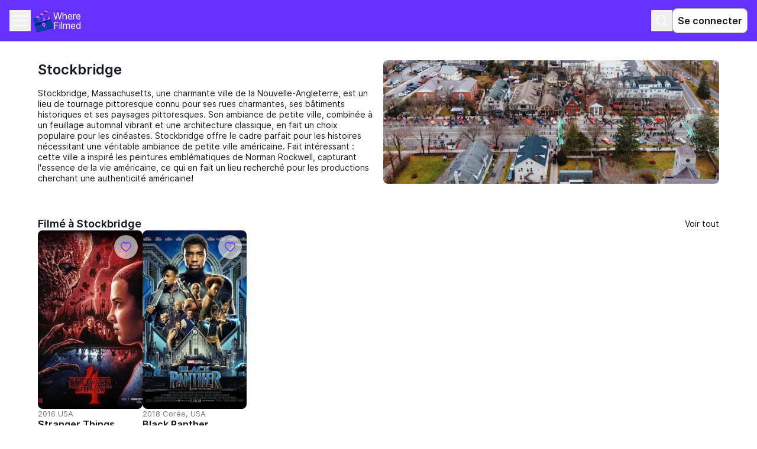

--- FILE ---
content_type: text/html; charset=utf-8
request_url: https://wherefilmed.org/fr/city/stockbridge-1/
body_size: 12018
content:
<!DOCTYPE html><html lang="fr" class="__variable_19afbe"><head><meta charSet="utf-8"/><meta name="viewport" content="width=device-width, initial-scale=1"/><link rel="preload" as="image" imageSrcSet="/_next/image/?url=http%3A%2F%2Fwherefilmed.org%2Fmedia%2Fgallery%2F%2525Y-%2525m-%2525d%2Fad364e5c42c140ada8cce5429bf12324.webp&amp;w=16&amp;q=75 16w, /_next/image/?url=http%3A%2F%2Fwherefilmed.org%2Fmedia%2Fgallery%2F%2525Y-%2525m-%2525d%2Fad364e5c42c140ada8cce5429bf12324.webp&amp;w=32&amp;q=75 32w, /_next/image/?url=http%3A%2F%2Fwherefilmed.org%2Fmedia%2Fgallery%2F%2525Y-%2525m-%2525d%2Fad364e5c42c140ada8cce5429bf12324.webp&amp;w=48&amp;q=75 48w, /_next/image/?url=http%3A%2F%2Fwherefilmed.org%2Fmedia%2Fgallery%2F%2525Y-%2525m-%2525d%2Fad364e5c42c140ada8cce5429bf12324.webp&amp;w=64&amp;q=75 64w, /_next/image/?url=http%3A%2F%2Fwherefilmed.org%2Fmedia%2Fgallery%2F%2525Y-%2525m-%2525d%2Fad364e5c42c140ada8cce5429bf12324.webp&amp;w=96&amp;q=75 96w, /_next/image/?url=http%3A%2F%2Fwherefilmed.org%2Fmedia%2Fgallery%2F%2525Y-%2525m-%2525d%2Fad364e5c42c140ada8cce5429bf12324.webp&amp;w=128&amp;q=75 128w, /_next/image/?url=http%3A%2F%2Fwherefilmed.org%2Fmedia%2Fgallery%2F%2525Y-%2525m-%2525d%2Fad364e5c42c140ada8cce5429bf12324.webp&amp;w=256&amp;q=75 256w, /_next/image/?url=http%3A%2F%2Fwherefilmed.org%2Fmedia%2Fgallery%2F%2525Y-%2525m-%2525d%2Fad364e5c42c140ada8cce5429bf12324.webp&amp;w=384&amp;q=75 384w, /_next/image/?url=http%3A%2F%2Fwherefilmed.org%2Fmedia%2Fgallery%2F%2525Y-%2525m-%2525d%2Fad364e5c42c140ada8cce5429bf12324.webp&amp;w=640&amp;q=75 640w, /_next/image/?url=http%3A%2F%2Fwherefilmed.org%2Fmedia%2Fgallery%2F%2525Y-%2525m-%2525d%2Fad364e5c42c140ada8cce5429bf12324.webp&amp;w=750&amp;q=75 750w, /_next/image/?url=http%3A%2F%2Fwherefilmed.org%2Fmedia%2Fgallery%2F%2525Y-%2525m-%2525d%2Fad364e5c42c140ada8cce5429bf12324.webp&amp;w=828&amp;q=75 828w, /_next/image/?url=http%3A%2F%2Fwherefilmed.org%2Fmedia%2Fgallery%2F%2525Y-%2525m-%2525d%2Fad364e5c42c140ada8cce5429bf12324.webp&amp;w=1080&amp;q=75 1080w, /_next/image/?url=http%3A%2F%2Fwherefilmed.org%2Fmedia%2Fgallery%2F%2525Y-%2525m-%2525d%2Fad364e5c42c140ada8cce5429bf12324.webp&amp;w=1200&amp;q=75 1200w, /_next/image/?url=http%3A%2F%2Fwherefilmed.org%2Fmedia%2Fgallery%2F%2525Y-%2525m-%2525d%2Fad364e5c42c140ada8cce5429bf12324.webp&amp;w=1920&amp;q=75 1920w, /_next/image/?url=http%3A%2F%2Fwherefilmed.org%2Fmedia%2Fgallery%2F%2525Y-%2525m-%2525d%2Fad364e5c42c140ada8cce5429bf12324.webp&amp;w=2048&amp;q=75 2048w, /_next/image/?url=http%3A%2F%2Fwherefilmed.org%2Fmedia%2Fgallery%2F%2525Y-%2525m-%2525d%2Fad364e5c42c140ada8cce5429bf12324.webp&amp;w=3840&amp;q=75 3840w" imageSizes="(min-width: 1024px) 620px, 320px" fetchPriority="high"/><link rel="preload" as="image" imageSrcSet="/_next/image/?url=https%3A%2F%2Fwherefilmed.org%2Fmedia%2Fcache%2Fc1%2F39%2Fc1399f32f73fc058408e592af219f6b0.jpg&amp;w=16&amp;q=75 16w, /_next/image/?url=https%3A%2F%2Fwherefilmed.org%2Fmedia%2Fcache%2Fc1%2F39%2Fc1399f32f73fc058408e592af219f6b0.jpg&amp;w=32&amp;q=75 32w, /_next/image/?url=https%3A%2F%2Fwherefilmed.org%2Fmedia%2Fcache%2Fc1%2F39%2Fc1399f32f73fc058408e592af219f6b0.jpg&amp;w=48&amp;q=75 48w, /_next/image/?url=https%3A%2F%2Fwherefilmed.org%2Fmedia%2Fcache%2Fc1%2F39%2Fc1399f32f73fc058408e592af219f6b0.jpg&amp;w=64&amp;q=75 64w, /_next/image/?url=https%3A%2F%2Fwherefilmed.org%2Fmedia%2Fcache%2Fc1%2F39%2Fc1399f32f73fc058408e592af219f6b0.jpg&amp;w=96&amp;q=75 96w, /_next/image/?url=https%3A%2F%2Fwherefilmed.org%2Fmedia%2Fcache%2Fc1%2F39%2Fc1399f32f73fc058408e592af219f6b0.jpg&amp;w=128&amp;q=75 128w, /_next/image/?url=https%3A%2F%2Fwherefilmed.org%2Fmedia%2Fcache%2Fc1%2F39%2Fc1399f32f73fc058408e592af219f6b0.jpg&amp;w=256&amp;q=75 256w, /_next/image/?url=https%3A%2F%2Fwherefilmed.org%2Fmedia%2Fcache%2Fc1%2F39%2Fc1399f32f73fc058408e592af219f6b0.jpg&amp;w=384&amp;q=75 384w, /_next/image/?url=https%3A%2F%2Fwherefilmed.org%2Fmedia%2Fcache%2Fc1%2F39%2Fc1399f32f73fc058408e592af219f6b0.jpg&amp;w=640&amp;q=75 640w, /_next/image/?url=https%3A%2F%2Fwherefilmed.org%2Fmedia%2Fcache%2Fc1%2F39%2Fc1399f32f73fc058408e592af219f6b0.jpg&amp;w=750&amp;q=75 750w, /_next/image/?url=https%3A%2F%2Fwherefilmed.org%2Fmedia%2Fcache%2Fc1%2F39%2Fc1399f32f73fc058408e592af219f6b0.jpg&amp;w=828&amp;q=75 828w, /_next/image/?url=https%3A%2F%2Fwherefilmed.org%2Fmedia%2Fcache%2Fc1%2F39%2Fc1399f32f73fc058408e592af219f6b0.jpg&amp;w=1080&amp;q=75 1080w, /_next/image/?url=https%3A%2F%2Fwherefilmed.org%2Fmedia%2Fcache%2Fc1%2F39%2Fc1399f32f73fc058408e592af219f6b0.jpg&amp;w=1200&amp;q=75 1200w, /_next/image/?url=https%3A%2F%2Fwherefilmed.org%2Fmedia%2Fcache%2Fc1%2F39%2Fc1399f32f73fc058408e592af219f6b0.jpg&amp;w=1920&amp;q=75 1920w, /_next/image/?url=https%3A%2F%2Fwherefilmed.org%2Fmedia%2Fcache%2Fc1%2F39%2Fc1399f32f73fc058408e592af219f6b0.jpg&amp;w=2048&amp;q=75 2048w, /_next/image/?url=https%3A%2F%2Fwherefilmed.org%2Fmedia%2Fcache%2Fc1%2F39%2Fc1399f32f73fc058408e592af219f6b0.jpg&amp;w=3840&amp;q=75 3840w" imageSizes="(min-width: 1024px) 196px, 154px" fetchPriority="high"/><link rel="preload" as="image" imageSrcSet="/_next/image/?url=https%3A%2F%2Fwherefilmed.org%2Fmedia%2Fcache%2F1e%2F38%2F1e3820bd6e3dc67d925690046d4321bd.jpg&amp;w=16&amp;q=75 16w, /_next/image/?url=https%3A%2F%2Fwherefilmed.org%2Fmedia%2Fcache%2F1e%2F38%2F1e3820bd6e3dc67d925690046d4321bd.jpg&amp;w=32&amp;q=75 32w, /_next/image/?url=https%3A%2F%2Fwherefilmed.org%2Fmedia%2Fcache%2F1e%2F38%2F1e3820bd6e3dc67d925690046d4321bd.jpg&amp;w=48&amp;q=75 48w, /_next/image/?url=https%3A%2F%2Fwherefilmed.org%2Fmedia%2Fcache%2F1e%2F38%2F1e3820bd6e3dc67d925690046d4321bd.jpg&amp;w=64&amp;q=75 64w, /_next/image/?url=https%3A%2F%2Fwherefilmed.org%2Fmedia%2Fcache%2F1e%2F38%2F1e3820bd6e3dc67d925690046d4321bd.jpg&amp;w=96&amp;q=75 96w, /_next/image/?url=https%3A%2F%2Fwherefilmed.org%2Fmedia%2Fcache%2F1e%2F38%2F1e3820bd6e3dc67d925690046d4321bd.jpg&amp;w=128&amp;q=75 128w, /_next/image/?url=https%3A%2F%2Fwherefilmed.org%2Fmedia%2Fcache%2F1e%2F38%2F1e3820bd6e3dc67d925690046d4321bd.jpg&amp;w=256&amp;q=75 256w, /_next/image/?url=https%3A%2F%2Fwherefilmed.org%2Fmedia%2Fcache%2F1e%2F38%2F1e3820bd6e3dc67d925690046d4321bd.jpg&amp;w=384&amp;q=75 384w, /_next/image/?url=https%3A%2F%2Fwherefilmed.org%2Fmedia%2Fcache%2F1e%2F38%2F1e3820bd6e3dc67d925690046d4321bd.jpg&amp;w=640&amp;q=75 640w, /_next/image/?url=https%3A%2F%2Fwherefilmed.org%2Fmedia%2Fcache%2F1e%2F38%2F1e3820bd6e3dc67d925690046d4321bd.jpg&amp;w=750&amp;q=75 750w, /_next/image/?url=https%3A%2F%2Fwherefilmed.org%2Fmedia%2Fcache%2F1e%2F38%2F1e3820bd6e3dc67d925690046d4321bd.jpg&amp;w=828&amp;q=75 828w, /_next/image/?url=https%3A%2F%2Fwherefilmed.org%2Fmedia%2Fcache%2F1e%2F38%2F1e3820bd6e3dc67d925690046d4321bd.jpg&amp;w=1080&amp;q=75 1080w, /_next/image/?url=https%3A%2F%2Fwherefilmed.org%2Fmedia%2Fcache%2F1e%2F38%2F1e3820bd6e3dc67d925690046d4321bd.jpg&amp;w=1200&amp;q=75 1200w, /_next/image/?url=https%3A%2F%2Fwherefilmed.org%2Fmedia%2Fcache%2F1e%2F38%2F1e3820bd6e3dc67d925690046d4321bd.jpg&amp;w=1920&amp;q=75 1920w, /_next/image/?url=https%3A%2F%2Fwherefilmed.org%2Fmedia%2Fcache%2F1e%2F38%2F1e3820bd6e3dc67d925690046d4321bd.jpg&amp;w=2048&amp;q=75 2048w, /_next/image/?url=https%3A%2F%2Fwherefilmed.org%2Fmedia%2Fcache%2F1e%2F38%2F1e3820bd6e3dc67d925690046d4321bd.jpg&amp;w=3840&amp;q=75 3840w" imageSizes="(min-width: 1024px) 196px, 154px" fetchPriority="high"/><link rel="stylesheet" href="/_next/static/css/7e9cc2ba390fd392.css" data-precedence="next"/><link rel="stylesheet" href="/_next/static/css/cfb381e110763770.css" data-precedence="next"/><link rel="stylesheet" href="/_next/static/css/34f7e12d02dab52c.css" data-precedence="next"/><link rel="stylesheet" href="/_next/static/css/79c5c8c3c919dee5.css" data-precedence="next"/><link rel="preload" as="script" fetchPriority="low" href="/_next/static/chunks/webpack-d7d765f9d2a3b1fe.js"/><script src="/_next/static/chunks/fd9d1056-df2fd4a4a2a4e967.js" async=""></script><script src="/_next/static/chunks/2117-8bde0b20352064c5.js" async=""></script><script src="/_next/static/chunks/main-app-5294d1645fe5526e.js" async=""></script><script src="/_next/static/chunks/d0deef33-7ae5944706a0e87c.js" async=""></script><script src="/_next/static/chunks/8212-955545b4f529b832.js" async=""></script><script src="/_next/static/chunks/3798-3bc1a37d41b18204.js" async=""></script><script src="/_next/static/chunks/9384-b79e2fd4ddf37bfe.js" async=""></script><script src="/_next/static/chunks/1380-3a96d85c7e5e60bf.js" async=""></script><script src="/_next/static/chunks/5601-82e6ea82c0f3cc71.js" async=""></script><script src="/_next/static/chunks/9468-c1cbda563b497430.js" async=""></script><script src="/_next/static/chunks/4248-a459940a64814112.js" async=""></script><script src="/_next/static/chunks/4095-9c3b6b682dd89ae1.js" async=""></script><script src="/_next/static/chunks/1595-33ffdc93e98e617d.js" async=""></script><script src="/_next/static/chunks/7147-95594d7648a509de.js" async=""></script><script src="/_next/static/chunks/app/%5Blocale%5D/(root)/page-bb6f9b8ced2b6bf5.js" async=""></script><script src="/_next/static/chunks/app/%5Blocale%5D/(root)/error-0849199d3093b47c.js" async=""></script><script src="/_next/static/chunks/app/%5Blocale%5D/(root)/not-found-292f77dc4629460f.js" async=""></script><script src="/_next/static/chunks/app/%5Blocale%5D/layout-ed646cbdca3bf73a.js" async=""></script><script src="/_next/static/chunks/app/%5Blocale%5D/(root)/city/%5Bslug%5D/page-43eb26e2a00cdd5b.js" async=""></script><script src="/_next/static/chunks/app/%5Blocale%5D/not-found-3f14eba05c6b1ced.js" async=""></script><link rel="preload" href="https://www.googletagmanager.com/gtag/js?id=G-104L1QKHSM" as="script"/><title>Films, séries et clips tournés à Stockbridge (USA), Where Filmed</title><meta name="description" content="Découvrez-en plus sur les lieux de tournage de films à Stockbridge (USA) sur la plateforme Where Filmed."/><link rel="canonical" href="https://wherefilmed.org/fr/city/stockbridge-1/"/><link rel="alternate" hrefLang="ru" href="https://wherefilmed.org/ru/city/stockbridge-1/"/><link rel="alternate" hrefLang="en" href="https://wherefilmed.org/en/city/stockbridge-1/"/><link rel="alternate" hrefLang="es" href="https://wherefilmed.org/es/city/stockbridge-1/"/><link rel="alternate" hrefLang="pt" href="https://wherefilmed.org/pt/city/stockbridge-1/"/><link rel="alternate" hrefLang="de" href="https://wherefilmed.org/de/city/stockbridge-1/"/><link rel="alternate" hrefLang="fr" href="https://wherefilmed.org/fr/city/stockbridge-1/"/><meta property="og:title" content="Films, séries et clips tournés à Stockbridge (USA), Where Filmed"/><meta property="og:description" content="Découvrez-en plus sur les lieux de tournage de films à Stockbridge (USA) sur la plateforme Where Filmed."/><meta property="og:type" content="website"/><meta name="twitter:card" content="summary"/><meta name="twitter:title" content="Films, séries et clips tournés à Stockbridge (USA), Where Filmed"/><meta name="twitter:description" content="Découvrez-en plus sur les lieux de tournage de films à Stockbridge (USA) sur la plateforme Where Filmed."/><script src="/_next/static/chunks/polyfills-42372ed130431b0a.js" noModule=""></script></head><body><div data-overlay-container="true"><div class="flex flex-col min-h-screen mx-auto font-sans antialiased"><header class="relative z-[12] bg-accent text-primary-light"><div class="mx-auto max-w-[1440px] w-full p-mob-header flex items-center justify-between"><div class="flex items-center gap-4"><div><button type="button" class="flex justify-center items-center w-[36px] h-[36px] text-primary-light"><svg xmlns="http://www.w3.org/2000/svg" width="24" height="24" fill="none" class="size-0 opacity-0 overflow-hidden pointer-events-none" aria-label="Закрыть выпадающий список с навигацией"><path stroke="currentColor" stroke-linecap="round" stroke-linejoin="round" stroke-width="1.5" d="M18 6 6 18M6 6l12 12"></path></svg><svg xmlns="http://www.w3.org/2000/svg" width="32" height="32" fill="none" class="" aria-label="Открыть выпадающий список с навигацией"><path stroke="currentColor" stroke-linecap="round" stroke-linejoin="round" stroke-width="1.5" d="M4 16h24M4 8h24M4 24h24"></path></svg></button><ul class="absolute z-20 top-[62px] left-0 right-0 bg-accent shadow-[0px_4px_4px_rgba(12,12,13,0.05),_0px_4px_4px_rgba(12,12,13,0.1)] hidden max-w-[1440px] mx-auto"><li class="w-full py-3 px-4 text-xs/[1.4]"><a class="inline-block w-full text-primary-light" href="/map/">Carte</a></li><li class="w-full py-3 px-4 text-xs/[1.4]"><a class="inline-block w-full text-primary-light" href="/cities/">Villes</a></li><li class="w-full py-3 px-4 text-xs/[1.4]"><a class="inline-block w-full text-primary-light" href="/movies/catalogue/">Catalogue</a></li><li class="w-full py-3 px-4 text-xs/[1.4]"><a class="inline-block w-full text-primary-light" href="/blog/">Blog</a></li><li class="w-full py-3 px-4 text-xs/[1.4]"><a class="inline-block w-full text-primary-light" href="/countries/">Pays</a></li><li class="w-full py-3 px-4 text-xs/[1.4]"><a class="inline-block w-full text-primary-light" href="/blog/about/">À propos de nous</a></li><li class="w-full py-3 px-4 text-xs/[1.4]"><div class="flex flex-col-reverse gap-2 size-full relative text-xxs/[1.3] w-[68px] h-[34px]"><div class="absolute bottom-5 translate-y-[50%] right-3 w-4 h-4 pointer-events-none z-[1]"><svg xmlns="http://www.w3.org/2000/svg" width="22" height="22" fill="#121212" viewBox="0 0 16 16"><path d="m8.047 10.585 3.892-3.814.728.713L8.059 12 3.334 7.37l.716-.702z"></path></svg></div><select name="language" id="language" class="peer text-black flex h-full w-full border px-4 placeholder:text-muted-foreground focus-visible:outline-none disabled:cursor-not-allowed disabled:bg-bg-light disabled:border-btn-disabled disabled:text-btn-disabled invalid:border-tag-error-dark appearance-none text-xs/[1.4] bg-disabled-light border-disabled-light rounded-lg py-[6px] pl-3 pr-7"><option value="ru">ru</option><option value="en">en</option><option value="es">es</option><option value="pt">pt</option><option value="de">de</option><option value="fr" selected="">fr</option></select></div></li></ul></div><a href="/"><div class="flex items-center gap-2 cursor-pointer logo_logo__content__JAl1g text-primary-light w-full max-w-[90px] leading-none"><img alt="Логотип сервиса в виде кино-хлопушки" loading="lazy" width="34" height="38" decoding="async" data-nimg="1" style="color:transparent" src="/_next/static/media/logo.df113624.svg"/><p class="text-xs font-regular whitespace-pre-wrap text-primary-light w-full max-w-[90px] leading-none">Where Filmed</p></div></a></div><div class="flex items-center gap-3"><button type="button" class="flex justify-center items-center w-[36px] h-[36px] text-primary-light"><svg xmlns="http://www.w3.org/2000/svg" width="24" height="24" fill="none" aria-label="Поиск"><path stroke="currentColor" stroke-linecap="square" stroke-linejoin="round" stroke-width="1.5" d="M16.304 16.304 21 21m-3.13-10.565a7.435 7.435 0 1 1-14.87 0 7.435 7.435 0 0 1 14.87 0Z"></path></svg></button><button class="rounded-lg border transition-colors cursor-pointer disabled:bg-disabled-light disabled:border-bg-light disabled:text-text-dark disabled:pointer-events-none outline-none focus-within:outline-2 focus-within:outline-accent p-mob-btn-s bg-primary-light border-btn-disabled hover:bg-disabled-light hover:border-text-medium active:bg-disabled-light active:border-text-medium text-primary-dark p-[8px_12px] font-semibold">Se connecter</button></div></div></header><main class="grow relative mx-auto px-responsive-padding max-w-[1440px] w-full"><div class="flex flex-col mt-[32px] mb-[60px]"><a class="fixed right-5 bottom-28 z-30 flex items-center justify-center w-[48px] h-[48px] rounded-[100px] bg-accent lg:hidden" href="/add-content/"><svg xmlns="http://www.w3.org/2000/svg" width="24" height="24" fill="none" class="w-6 h-6 text-white fill-current"><path fill="currentColor" d="M11 13H5v-2h6V5h2v6h6v2h-6v6h-2z"></path></svg></a><div class="gap-4 mb-4 md:mb-6 style_grid__tWCit"><h1 class="styles_h1__iQI05 style_title__kKgwb">Stockbridge</h1><div class="relative min-w-[320px] min-h-[148px] max-w-[620px] style_image__sBPZn"><img alt="Stockbridge" fetchPriority="high" decoding="async" data-nimg="fill" class="rounded-lg object-cover" style="position:absolute;height:100%;width:100%;left:0;top:0;right:0;bottom:0;color:transparent" sizes="(min-width: 1024px) 620px, 320px" srcSet="/_next/image/?url=http%3A%2F%2Fwherefilmed.org%2Fmedia%2Fgallery%2F%2525Y-%2525m-%2525d%2Fad364e5c42c140ada8cce5429bf12324.webp&amp;w=16&amp;q=75 16w, /_next/image/?url=http%3A%2F%2Fwherefilmed.org%2Fmedia%2Fgallery%2F%2525Y-%2525m-%2525d%2Fad364e5c42c140ada8cce5429bf12324.webp&amp;w=32&amp;q=75 32w, /_next/image/?url=http%3A%2F%2Fwherefilmed.org%2Fmedia%2Fgallery%2F%2525Y-%2525m-%2525d%2Fad364e5c42c140ada8cce5429bf12324.webp&amp;w=48&amp;q=75 48w, /_next/image/?url=http%3A%2F%2Fwherefilmed.org%2Fmedia%2Fgallery%2F%2525Y-%2525m-%2525d%2Fad364e5c42c140ada8cce5429bf12324.webp&amp;w=64&amp;q=75 64w, /_next/image/?url=http%3A%2F%2Fwherefilmed.org%2Fmedia%2Fgallery%2F%2525Y-%2525m-%2525d%2Fad364e5c42c140ada8cce5429bf12324.webp&amp;w=96&amp;q=75 96w, /_next/image/?url=http%3A%2F%2Fwherefilmed.org%2Fmedia%2Fgallery%2F%2525Y-%2525m-%2525d%2Fad364e5c42c140ada8cce5429bf12324.webp&amp;w=128&amp;q=75 128w, /_next/image/?url=http%3A%2F%2Fwherefilmed.org%2Fmedia%2Fgallery%2F%2525Y-%2525m-%2525d%2Fad364e5c42c140ada8cce5429bf12324.webp&amp;w=256&amp;q=75 256w, /_next/image/?url=http%3A%2F%2Fwherefilmed.org%2Fmedia%2Fgallery%2F%2525Y-%2525m-%2525d%2Fad364e5c42c140ada8cce5429bf12324.webp&amp;w=384&amp;q=75 384w, /_next/image/?url=http%3A%2F%2Fwherefilmed.org%2Fmedia%2Fgallery%2F%2525Y-%2525m-%2525d%2Fad364e5c42c140ada8cce5429bf12324.webp&amp;w=640&amp;q=75 640w, /_next/image/?url=http%3A%2F%2Fwherefilmed.org%2Fmedia%2Fgallery%2F%2525Y-%2525m-%2525d%2Fad364e5c42c140ada8cce5429bf12324.webp&amp;w=750&amp;q=75 750w, /_next/image/?url=http%3A%2F%2Fwherefilmed.org%2Fmedia%2Fgallery%2F%2525Y-%2525m-%2525d%2Fad364e5c42c140ada8cce5429bf12324.webp&amp;w=828&amp;q=75 828w, /_next/image/?url=http%3A%2F%2Fwherefilmed.org%2Fmedia%2Fgallery%2F%2525Y-%2525m-%2525d%2Fad364e5c42c140ada8cce5429bf12324.webp&amp;w=1080&amp;q=75 1080w, /_next/image/?url=http%3A%2F%2Fwherefilmed.org%2Fmedia%2Fgallery%2F%2525Y-%2525m-%2525d%2Fad364e5c42c140ada8cce5429bf12324.webp&amp;w=1200&amp;q=75 1200w, /_next/image/?url=http%3A%2F%2Fwherefilmed.org%2Fmedia%2Fgallery%2F%2525Y-%2525m-%2525d%2Fad364e5c42c140ada8cce5429bf12324.webp&amp;w=1920&amp;q=75 1920w, /_next/image/?url=http%3A%2F%2Fwherefilmed.org%2Fmedia%2Fgallery%2F%2525Y-%2525m-%2525d%2Fad364e5c42c140ada8cce5429bf12324.webp&amp;w=2048&amp;q=75 2048w, /_next/image/?url=http%3A%2F%2Fwherefilmed.org%2Fmedia%2Fgallery%2F%2525Y-%2525m-%2525d%2Fad364e5c42c140ada8cce5429bf12324.webp&amp;w=3840&amp;q=75 3840w" src="/_next/image/?url=http%3A%2F%2Fwherefilmed.org%2Fmedia%2Fgallery%2F%2525Y-%2525m-%2525d%2Fad364e5c42c140ada8cce5429bf12324.webp&amp;w=3840&amp;q=75"/></div><div class="flex flex-col gap-4 style_text__XYsQf"><p class="styles_p2__PsELP max-w-[620px] style_text__XYsQf">Stockbridge, Massachusetts, une charmante ville de la Nouvelle-Angleterre, est un lieu de tournage pittoresque connu pour ses rues charmantes, ses bâtiments historiques et ses paysages pittoresques. Son ambiance de petite ville, combinée à un feuillage automnal vibrant et une architecture classique, en fait un choix populaire pour les cinéastes. Stockbridge offre le cadre parfait pour les histoires nécessitant une véritable ambiance de petite ville américaine. Fait intéressant : cette ville a inspiré les peintures emblématiques de Norman Rockwell, capturant l&#x27;essence de la vie américaine, ce qui en fait un lieu recherché pour les productions cherchant une authenticité américaine!</p><address class="flex flex-col gap-1"></address></div></div><div class="flex flex-col gap-3 mt-[32px]"><div class="flex flex-1 justify-between items-center"><h3 class="styles_h3__EIDUc">Filmé à Stockbridge</h3><a class="text-primary-dark border-b border-text-primary text-xxs" href="/fr/movies/catalogue/?city=stockbridge-1">Voir tout</a></div><div class="relative size-full w-mob-carousel-width lg:w-full"><div class="overflow-hidden"><div class="flex transition-transform translate-x-[var(--translate-x-size)] ease-out duration-500 gap-[var(--gap-size)]" style="--gap-size:12px;--translate-x-size:0px"><div class="flex-shrink-0 w-[var(--card-width)] lg:w-[clamp(9.688rem,1.3992rem+12.0565vw,12.25rem)]" style="--card-width:155px"><a class="relative flex flex-col gap-y-2 max-w-min-w-media-card lg:max-w-max-w-media-card" href="/Stranger-Things2016/"><div class="relative max-w-min-w-media-card w-full h-min-h-media-card lg:max-w-max-w-media-card lg:h-max-h-media-card"><button type="button" class="flex justify-center items-center p-[10px] bg-primary-light rounded-3xl bg-opacity-60 text-accent lg:hover:text-btn-hover disabled:text-btn-disabled lg:disabled:hover:text-btn-disabled fill-none lg:hover:fill-btn-hover lg:disabled:hover:fill-none active:fill-accent disabled:active:fill-none absolute top-2 right-2 z-[9]"><svg xmlns="http://www.w3.org/2000/svg" width="20" height="20" fill="none" class="fill-inherit"><path stroke="currentColor" stroke-width="1.5" d="m10 16.667.436.61.002-.001.005-.004.018-.013.066-.048.247-.183a35.723 35.723 0 0 0 3.503-3.012c.957-.943 1.935-2.036 2.679-3.171.734-1.12 1.294-2.366 1.294-3.597s-.497-2.41-1.377-3.276a4.72 4.72 0 0 0-3.31-1.352M10 16.667l-.436.61-.002-.001-.005-.004-.018-.013-.066-.048-.246-.183a35.7 35.7 0 0 1-3.503-3.012c-.958-.943-1.936-2.036-2.68-3.171-.733-1.12-1.292-2.363-1.294-3.592a4.58 4.58 0 0 1 1.012-2.919 4.7 4.7 0 0 1 2.643-1.638A4.73 4.73 0 0 1 8.5 3.06a4.7 4.7 0 0 1 1.507 1.165 4.7 4.7 0 0 1 1.051-.893 4.7 4.7 0 0 1 2.505-.712M10 16.667l-.436.61.436.311.436-.31zM13.563 2.62h.001l-.001.75v-.75Z"></path></svg></button><img alt="Stranger Things" fetchPriority="high" decoding="async" data-nimg="fill" class="rounded-lg object-cover" style="position:absolute;height:100%;width:100%;left:0;top:0;right:0;bottom:0;color:transparent" sizes="(min-width: 1024px) 196px, 154px" srcSet="/_next/image/?url=https%3A%2F%2Fwherefilmed.org%2Fmedia%2Fcache%2Fc1%2F39%2Fc1399f32f73fc058408e592af219f6b0.jpg&amp;w=16&amp;q=75 16w, /_next/image/?url=https%3A%2F%2Fwherefilmed.org%2Fmedia%2Fcache%2Fc1%2F39%2Fc1399f32f73fc058408e592af219f6b0.jpg&amp;w=32&amp;q=75 32w, /_next/image/?url=https%3A%2F%2Fwherefilmed.org%2Fmedia%2Fcache%2Fc1%2F39%2Fc1399f32f73fc058408e592af219f6b0.jpg&amp;w=48&amp;q=75 48w, /_next/image/?url=https%3A%2F%2Fwherefilmed.org%2Fmedia%2Fcache%2Fc1%2F39%2Fc1399f32f73fc058408e592af219f6b0.jpg&amp;w=64&amp;q=75 64w, /_next/image/?url=https%3A%2F%2Fwherefilmed.org%2Fmedia%2Fcache%2Fc1%2F39%2Fc1399f32f73fc058408e592af219f6b0.jpg&amp;w=96&amp;q=75 96w, /_next/image/?url=https%3A%2F%2Fwherefilmed.org%2Fmedia%2Fcache%2Fc1%2F39%2Fc1399f32f73fc058408e592af219f6b0.jpg&amp;w=128&amp;q=75 128w, /_next/image/?url=https%3A%2F%2Fwherefilmed.org%2Fmedia%2Fcache%2Fc1%2F39%2Fc1399f32f73fc058408e592af219f6b0.jpg&amp;w=256&amp;q=75 256w, /_next/image/?url=https%3A%2F%2Fwherefilmed.org%2Fmedia%2Fcache%2Fc1%2F39%2Fc1399f32f73fc058408e592af219f6b0.jpg&amp;w=384&amp;q=75 384w, /_next/image/?url=https%3A%2F%2Fwherefilmed.org%2Fmedia%2Fcache%2Fc1%2F39%2Fc1399f32f73fc058408e592af219f6b0.jpg&amp;w=640&amp;q=75 640w, /_next/image/?url=https%3A%2F%2Fwherefilmed.org%2Fmedia%2Fcache%2Fc1%2F39%2Fc1399f32f73fc058408e592af219f6b0.jpg&amp;w=750&amp;q=75 750w, /_next/image/?url=https%3A%2F%2Fwherefilmed.org%2Fmedia%2Fcache%2Fc1%2F39%2Fc1399f32f73fc058408e592af219f6b0.jpg&amp;w=828&amp;q=75 828w, /_next/image/?url=https%3A%2F%2Fwherefilmed.org%2Fmedia%2Fcache%2Fc1%2F39%2Fc1399f32f73fc058408e592af219f6b0.jpg&amp;w=1080&amp;q=75 1080w, /_next/image/?url=https%3A%2F%2Fwherefilmed.org%2Fmedia%2Fcache%2Fc1%2F39%2Fc1399f32f73fc058408e592af219f6b0.jpg&amp;w=1200&amp;q=75 1200w, /_next/image/?url=https%3A%2F%2Fwherefilmed.org%2Fmedia%2Fcache%2Fc1%2F39%2Fc1399f32f73fc058408e592af219f6b0.jpg&amp;w=1920&amp;q=75 1920w, /_next/image/?url=https%3A%2F%2Fwherefilmed.org%2Fmedia%2Fcache%2Fc1%2F39%2Fc1399f32f73fc058408e592af219f6b0.jpg&amp;w=2048&amp;q=75 2048w, /_next/image/?url=https%3A%2F%2Fwherefilmed.org%2Fmedia%2Fcache%2Fc1%2F39%2Fc1399f32f73fc058408e592af219f6b0.jpg&amp;w=3840&amp;q=75 3840w" src="/_next/image/?url=https%3A%2F%2Fwherefilmed.org%2Fmedia%2Fcache%2Fc1%2F39%2Fc1399f32f73fc058408e592af219f6b0.jpg&amp;w=3840&amp;q=75"/></div><div class="flex flex-col gap-y-1 w-full isLocation"><span class="styles_caption__PRPkA text-text-dark break-words">2016 USA</span><h4 class="styles_h4__7TrNY text-primary-dark break-words">Stranger Things</h4></div></a></div><div class="flex-shrink-0 w-[var(--card-width)] lg:w-[clamp(9.688rem,1.3992rem+12.0565vw,12.25rem)]" style="--card-width:155px"><a class="relative flex flex-col gap-y-2 max-w-min-w-media-card lg:max-w-max-w-media-card" href="/black-panther-2018/"><div class="relative max-w-min-w-media-card w-full h-min-h-media-card lg:max-w-max-w-media-card lg:h-max-h-media-card"><button type="button" class="flex justify-center items-center p-[10px] bg-primary-light rounded-3xl bg-opacity-60 text-accent lg:hover:text-btn-hover disabled:text-btn-disabled lg:disabled:hover:text-btn-disabled fill-none lg:hover:fill-btn-hover lg:disabled:hover:fill-none active:fill-accent disabled:active:fill-none absolute top-2 right-2 z-[9]"><svg xmlns="http://www.w3.org/2000/svg" width="20" height="20" fill="none" class="fill-inherit"><path stroke="currentColor" stroke-width="1.5" d="m10 16.667.436.61.002-.001.005-.004.018-.013.066-.048.247-.183a35.723 35.723 0 0 0 3.503-3.012c.957-.943 1.935-2.036 2.679-3.171.734-1.12 1.294-2.366 1.294-3.597s-.497-2.41-1.377-3.276a4.72 4.72 0 0 0-3.31-1.352M10 16.667l-.436.61-.002-.001-.005-.004-.018-.013-.066-.048-.246-.183a35.7 35.7 0 0 1-3.503-3.012c-.958-.943-1.936-2.036-2.68-3.171-.733-1.12-1.292-2.363-1.294-3.592a4.58 4.58 0 0 1 1.012-2.919 4.7 4.7 0 0 1 2.643-1.638A4.73 4.73 0 0 1 8.5 3.06a4.7 4.7 0 0 1 1.507 1.165 4.7 4.7 0 0 1 1.051-.893 4.7 4.7 0 0 1 2.505-.712M10 16.667l-.436.61.436.311.436-.31zM13.563 2.62h.001l-.001.75v-.75Z"></path></svg></button><img alt="Black Panther" fetchPriority="high" decoding="async" data-nimg="fill" class="rounded-lg object-cover" style="position:absolute;height:100%;width:100%;left:0;top:0;right:0;bottom:0;color:transparent" sizes="(min-width: 1024px) 196px, 154px" srcSet="/_next/image/?url=https%3A%2F%2Fwherefilmed.org%2Fmedia%2Fcache%2F1e%2F38%2F1e3820bd6e3dc67d925690046d4321bd.jpg&amp;w=16&amp;q=75 16w, /_next/image/?url=https%3A%2F%2Fwherefilmed.org%2Fmedia%2Fcache%2F1e%2F38%2F1e3820bd6e3dc67d925690046d4321bd.jpg&amp;w=32&amp;q=75 32w, /_next/image/?url=https%3A%2F%2Fwherefilmed.org%2Fmedia%2Fcache%2F1e%2F38%2F1e3820bd6e3dc67d925690046d4321bd.jpg&amp;w=48&amp;q=75 48w, /_next/image/?url=https%3A%2F%2Fwherefilmed.org%2Fmedia%2Fcache%2F1e%2F38%2F1e3820bd6e3dc67d925690046d4321bd.jpg&amp;w=64&amp;q=75 64w, /_next/image/?url=https%3A%2F%2Fwherefilmed.org%2Fmedia%2Fcache%2F1e%2F38%2F1e3820bd6e3dc67d925690046d4321bd.jpg&amp;w=96&amp;q=75 96w, /_next/image/?url=https%3A%2F%2Fwherefilmed.org%2Fmedia%2Fcache%2F1e%2F38%2F1e3820bd6e3dc67d925690046d4321bd.jpg&amp;w=128&amp;q=75 128w, /_next/image/?url=https%3A%2F%2Fwherefilmed.org%2Fmedia%2Fcache%2F1e%2F38%2F1e3820bd6e3dc67d925690046d4321bd.jpg&amp;w=256&amp;q=75 256w, /_next/image/?url=https%3A%2F%2Fwherefilmed.org%2Fmedia%2Fcache%2F1e%2F38%2F1e3820bd6e3dc67d925690046d4321bd.jpg&amp;w=384&amp;q=75 384w, /_next/image/?url=https%3A%2F%2Fwherefilmed.org%2Fmedia%2Fcache%2F1e%2F38%2F1e3820bd6e3dc67d925690046d4321bd.jpg&amp;w=640&amp;q=75 640w, /_next/image/?url=https%3A%2F%2Fwherefilmed.org%2Fmedia%2Fcache%2F1e%2F38%2F1e3820bd6e3dc67d925690046d4321bd.jpg&amp;w=750&amp;q=75 750w, /_next/image/?url=https%3A%2F%2Fwherefilmed.org%2Fmedia%2Fcache%2F1e%2F38%2F1e3820bd6e3dc67d925690046d4321bd.jpg&amp;w=828&amp;q=75 828w, /_next/image/?url=https%3A%2F%2Fwherefilmed.org%2Fmedia%2Fcache%2F1e%2F38%2F1e3820bd6e3dc67d925690046d4321bd.jpg&amp;w=1080&amp;q=75 1080w, /_next/image/?url=https%3A%2F%2Fwherefilmed.org%2Fmedia%2Fcache%2F1e%2F38%2F1e3820bd6e3dc67d925690046d4321bd.jpg&amp;w=1200&amp;q=75 1200w, /_next/image/?url=https%3A%2F%2Fwherefilmed.org%2Fmedia%2Fcache%2F1e%2F38%2F1e3820bd6e3dc67d925690046d4321bd.jpg&amp;w=1920&amp;q=75 1920w, /_next/image/?url=https%3A%2F%2Fwherefilmed.org%2Fmedia%2Fcache%2F1e%2F38%2F1e3820bd6e3dc67d925690046d4321bd.jpg&amp;w=2048&amp;q=75 2048w, /_next/image/?url=https%3A%2F%2Fwherefilmed.org%2Fmedia%2Fcache%2F1e%2F38%2F1e3820bd6e3dc67d925690046d4321bd.jpg&amp;w=3840&amp;q=75 3840w" src="/_next/image/?url=https%3A%2F%2Fwherefilmed.org%2Fmedia%2Fcache%2F1e%2F38%2F1e3820bd6e3dc67d925690046d4321bd.jpg&amp;w=3840&amp;q=75"/></div><div class="flex flex-col gap-y-1 w-full isLocation"><span class="styles_caption__PRPkA text-text-dark break-words">2018 Corée, USA</span><h4 class="styles_h4__7TrNY text-primary-dark break-words">Black Panther</h4></div></a></div></div></div></div></div><div class="flex flex-col gap-3 mt-[32px]"><div class="flex flex-1 justify-between items-center"><h3 class="styles_h3__EIDUc">Lieux</h3><a class="text-primary-dark border-b border-text-primary text-xxs" href="/places/stockbridge-1/">Voir tout</a></div><div class="rounded-lg bg-bg-light px-5 py-4"><p class="styles_p2__PsELP">Aucun lieu n&#x27;a encore été ajouté pour cet emplacement. Soyez le premier à en <a class="hover:text-btn-hover transition-colors active:text-btn-pressed disabled:text-btn-disabled lg:text-xs lg:text-xxs text-accent" href="/add-place/">ajouter un</a>.</p></div></div></div></main><footer class="bg-bg-light text-primary-dark min-h-[310px]"><div class="mx-auto max-w-[1440px] w-full"><div class="flex flex-col p-mob-footer"><ul class="grid grid-cols-2 gap-x-8 gap-y-2 mb-7 text-xxs min-h-[80px]"><li><a class="hover:text-btn-hover transition-colors" href="/map/">Carte</a></li><li><a class="hover:text-btn-hover transition-colors" href="/cities/">Villes</a></li><li><a class="hover:text-btn-hover transition-colors" href="/movies/catalogue/">Catalogue</a></li><li><a class="hover:text-btn-hover transition-colors" href="/blog/">Blog</a></li><li><a class="hover:text-btn-hover transition-colors" href="/countries/">Pays</a></li><li><a class="hover:text-btn-hover transition-colors" href="/blog/about/">À propos de nous</a></li></ul><div class="flex flex-col gap-x-1 mb-3 text-xxxs"><p class="font-semibold">Contactez-nous</p><a class="text-accent hover:text-btn-hover transition-colors active:text-btn-pressed disabled:text-btn-disabled lg:text-xs" href="mailto:mr.anderson@wherefilmed.org">mr.anderson@wherefilmed.org</a></div><div class="justify-items-center grid-cols-3 gap-y-[55px] flex gap-x-3 mb-5 w-[33px] h-[33px]"><a href="https://reddit.com/r/wherefilmed" target="_blank" rel="noopener noreferrer"><img alt="reddit-black" loading="lazy" width="40" height="40" decoding="async" data-nimg="1" class="style_social__icon_img__4YXBw" style="color:transparent" src="/_next/static/media/reddit-black.840b4686.svg"/></a><a href="https://instagram.com/wherefilmed" target="_blank" rel="noopener noreferrer"><img alt="inst-black" loading="lazy" width="40" height="40" decoding="async" data-nimg="1" class="style_social__icon_img__4YXBw" style="color:transparent" src="/_next/static/media/instagram-black.068adb7f.svg"/></a></div><div class="flex items-center cursor-pointer logo_logo__content__JAl1g gap-3 whitespace-pre-line text-xxxs"><img alt="Логотип сервиса в виде кино-хлопушки" loading="lazy" width="34" height="38" decoding="async" data-nimg="1" style="color:transparent" src="/_next/static/media/logo.df113624.svg"/><p class="text-xs font-regular max-w-xs gap-3 whitespace-pre-line text-xxxs">Où filmé, 2026
Tous droits réservés.</p></div></div></div></footer></div></div><script src="/_next/static/chunks/webpack-d7d765f9d2a3b1fe.js" async=""></script><script>(self.__next_f=self.__next_f||[]).push([0]);self.__next_f.push([2,null])</script><script>self.__next_f.push([1,"1:HL[\"/_next/static/media/0134beded0cf289f.p.woff2\",\"font\",{\"crossOrigin\":\"\",\"type\":\"font/woff2\"}]\n2:HL[\"/_next/static/media/52f7b8a0c7dd3685.p.woff2\",\"font\",{\"crossOrigin\":\"\",\"type\":\"font/woff2\"}]\n3:HL[\"/_next/static/media/8f81026e73be2fbb.p.woff2\",\"font\",{\"crossOrigin\":\"\",\"type\":\"font/woff2\"}]\n4:HL[\"/_next/static/css/7e9cc2ba390fd392.css\",\"style\"]\n5:HL[\"/_next/static/css/cfb381e110763770.css\",\"style\"]\n6:HL[\"/_next/static/css/34f7e12d02dab52c.css\",\"style\"]\n7:HL[\"/_next/static/css/79c5c8c3c919dee5.css\",\"style\"]\n"])</script><script>self.__next_f.push([1,"8:I[12846,[],\"\"]\nb:I[4707,[],\"\"]\ne:I[36423,[],\"\"]\n12:I[61060,[],\"\"]\nc:[\"locale\",\"fr\",\"d\"]\nd:[\"slug\",\"stockbridge-1\",\"d\"]\n13:[]\n"])</script><script>self.__next_f.push([1,"0:[\"$\",\"$L8\",null,{\"buildId\":\"pIjbuFKfV3YtUcGf75piP\",\"assetPrefix\":\"\",\"urlParts\":[\"\",\"fr\",\"city\",\"stockbridge-1\",\"\"],\"initialTree\":[\"\",{\"children\":[[\"locale\",\"fr\",\"d\"],{\"children\":[\"(root)\",{\"children\":[\"city\",{\"children\":[[\"slug\",\"stockbridge-1\",\"d\"],{\"children\":[\"__PAGE__\",{}]}]}]}]},\"$undefined\",\"$undefined\",true]}],\"initialSeedData\":[\"\",{\"children\":[[\"locale\",\"fr\",\"d\"],{\"children\":[\"(root)\",{\"children\":[\"city\",{\"children\":[[\"slug\",\"stockbridge-1\",\"d\"],{\"children\":[\"__PAGE__\",{},[[\"$L9\",\"$La\",[[\"$\",\"link\",\"0\",{\"rel\":\"stylesheet\",\"href\":\"/_next/static/css/79c5c8c3c919dee5.css\",\"precedence\":\"next\",\"crossOrigin\":\"$undefined\"}]]],null],null]},[null,[\"$\",\"$Lb\",null,{\"parallelRouterKey\":\"children\",\"segmentPath\":[\"children\",\"$c\",\"children\",\"(root)\",\"children\",\"city\",\"children\",\"$d\",\"children\"],\"error\":\"$undefined\",\"errorStyles\":\"$undefined\",\"errorScripts\":\"$undefined\",\"template\":[\"$\",\"$Le\",null,{}],\"templateStyles\":\"$undefined\",\"templateScripts\":\"$undefined\",\"notFound\":\"$undefined\",\"notFoundStyles\":\"$undefined\"}]],null]},[null,[\"$\",\"$Lb\",null,{\"parallelRouterKey\":\"children\",\"segmentPath\":[\"children\",\"$c\",\"children\",\"(root)\",\"children\",\"city\",\"children\"],\"error\":\"$undefined\",\"errorStyles\":\"$undefined\",\"errorScripts\":\"$undefined\",\"template\":[\"$\",\"$Le\",null,{}],\"templateStyles\":\"$undefined\",\"templateScripts\":\"$undefined\",\"notFound\":\"$undefined\",\"notFoundStyles\":\"$undefined\"}]],null]},[[[[\"$\",\"link\",\"0\",{\"rel\":\"stylesheet\",\"href\":\"/_next/static/css/34f7e12d02dab52c.css\",\"precedence\":\"next\",\"crossOrigin\":\"$undefined\"}]],\"$Lf\"],null],null]},[[[[\"$\",\"link\",\"0\",{\"rel\":\"stylesheet\",\"href\":\"/_next/static/css/7e9cc2ba390fd392.css\",\"precedence\":\"next\",\"crossOrigin\":\"$undefined\"}],[\"$\",\"link\",\"1\",{\"rel\":\"stylesheet\",\"href\":\"/_next/static/css/cfb381e110763770.css\",\"precedence\":\"next\",\"crossOrigin\":\"$undefined\"}]],\"$L10\"],null],null]},[null,[\"$\",\"$Lb\",null,{\"parallelRouterKey\":\"children\",\"segmentPath\":[\"children\"],\"error\":\"$undefined\",\"errorStyles\":\"$undefined\",\"errorScripts\":\"$undefined\",\"template\":[\"$\",\"$Le\",null,{}],\"templateStyles\":\"$undefined\",\"templateScripts\":\"$undefined\",\"notFound\":[[\"$\",\"title\",null,{\"children\":\"404: This page could not be found.\"}],[\"$\",\"div\",null,{\"style\":{\"fontFamily\":\"system-ui,\\\"Segoe UI\\\",Roboto,Helvetica,Arial,sans-serif,\\\"Apple Color Emoji\\\",\\\"Segoe UI Emoji\\\"\",\"height\":\"100vh\",\"textAlign\":\"center\",\"display\":\"flex\",\"flexDirection\":\"column\",\"alignItems\":\"center\",\"justifyContent\":\"center\"},\"children\":[\"$\",\"div\",null,{\"children\":[[\"$\",\"style\",null,{\"dangerouslySetInnerHTML\":{\"__html\":\"body{color:#000;background:#fff;margin:0}.next-error-h1{border-right:1px solid rgba(0,0,0,.3)}@media (prefers-color-scheme:dark){body{color:#fff;background:#000}.next-error-h1{border-right:1px solid rgba(255,255,255,.3)}}\"}}],[\"$\",\"h1\",null,{\"className\":\"next-error-h1\",\"style\":{\"display\":\"inline-block\",\"margin\":\"0 20px 0 0\",\"padding\":\"0 23px 0 0\",\"fontSize\":24,\"fontWeight\":500,\"verticalAlign\":\"top\",\"lineHeight\":\"49px\"},\"children\":\"404\"}],[\"$\",\"div\",null,{\"style\":{\"display\":\"inline-block\"},\"children\":[\"$\",\"h2\",null,{\"style\":{\"fontSize\":14,\"fontWeight\":400,\"lineHeight\":\"49px\",\"margin\":0},\"children\":\"This page could not be found.\"}]}]]}]}]],\"notFoundStyles\":[]}]],null],\"couldBeIntercepted\":false,\"initialHead\":[null,\"$L11\"],\"globalErrorComponent\":\"$12\",\"missingSlots\":\"$W13\"}]\n"])</script><script>self.__next_f.push([1,"14:I[77737,[\"4212\",\"static/chunks/d0deef33-7ae5944706a0e87c.js\",\"8212\",\"static/chunks/8212-955545b4f529b832.js\",\"3798\",\"static/chunks/3798-3bc1a37d41b18204.js\",\"9384\",\"static/chunks/9384-b79e2fd4ddf37bfe.js\",\"1380\",\"static/chunks/1380-3a96d85c7e5e60bf.js\",\"5601\",\"static/chunks/5601-82e6ea82c0f3cc71.js\",\"9468\",\"static/chunks/9468-c1cbda563b497430.js\",\"4248\",\"static/chunks/4248-a459940a64814112.js\",\"4095\",\"static/chunks/4095-9c3b6b682dd89ae1.js\",\"1595\",\"static/chunks/1595-33ffdc93e98e617d.js\",\"7147\",\"static/chunks/7147-95594d7648a509de.js\",\"6289\",\"static/chunks/app/%5Blocale%5D/(root)/page-bb6f9b8ced2b6bf5.js\"],\"HeaderClient\"]\n15:I[15513,[\"8212\",\"static/chunks/8212-955545b4f529b832.js\",\"3798\",\"static/chunks/3798-3bc1a37d41b18204.js\",\"1380\",\"static/chunks/1380-3a96d85c7e5e60bf.js\",\"1595\",\"static/chunks/1595-33ffdc93e98e617d.js\",\"6077\",\"static/chunks/app/%5Blocale%5D/(root)/error-0849199d3093b47c.js\"],\"default\"]\n16:I[72403,[\"7408\",\"static/chunks/app/%5Blocale%5D/(root)/not-found-292f77dc4629460f.js\"],\"default\"]\n17:I[40455,[\"4212\",\"static/chunks/d0deef33-7ae5944706a0e87c.js\",\"8212\",\"static/chunks/8212-955545b4f529b832.js\",\"3798\",\"static/chunks/3798-3bc1a37d41b18204.js\",\"9384\",\"static/chunks/9384-b79e2fd4ddf37bfe.js\",\"1380\",\"static/chunks/1380-3a96d85c7e5e60bf.js\",\"5601\",\"static/chunks/5601-82e6ea82c0f3cc71.js\",\"9468\",\"static/chunks/9468-c1cbda563b497430.js\",\"4248\",\"static/chunks/4248-a459940a64814112.js\",\"4095\",\"static/chunks/4095-9c3b6b682dd89ae1.js\",\"1595\",\"static/chunks/1595-33ffdc93e98e617d.js\",\"7147\",\"static/chunks/7147-95594d7648a509de.js\",\"6289\",\"static/chunks/app/%5Blocale%5D/(root)/page-bb6f9b8ced2b6bf5.js\"],\"FooterClient\"]\n18:I[88003,[\"8212\",\"static/chunks/8212-955545b4f529b832.js\",\"9384\",\"static/chunks/9384-b79e2fd4ddf37bfe.js\",\"9468\",\"static/chunks/9468-c1cbda563b497430.js\",\"4248\",\"static/chunks/4248-a459940a64814112.js\",\"1203\",\"static/chunks/app/%5Blocale%5D/layout-ed646cbdca3bf73a.js\"],\"\"]\n19:I[11880,[\"4212\",\"static/chunks/d0deef33-7ae5944706a0e87c.js\",\"8212\",\"static/chunks/8212-955545b4f529b832.js\",\"379"])</script><script>self.__next_f.push([1,"8\",\"static/chunks/3798-3bc1a37d41b18204.js\",\"9384\",\"static/chunks/9384-b79e2fd4ddf37bfe.js\",\"1380\",\"static/chunks/1380-3a96d85c7e5e60bf.js\",\"5601\",\"static/chunks/5601-82e6ea82c0f3cc71.js\",\"9468\",\"static/chunks/9468-c1cbda563b497430.js\",\"4248\",\"static/chunks/4248-a459940a64814112.js\",\"4095\",\"static/chunks/4095-9c3b6b682dd89ae1.js\",\"1595\",\"static/chunks/1595-33ffdc93e98e617d.js\",\"7147\",\"static/chunks/7147-95594d7648a509de.js\",\"9810\",\"static/chunks/app/%5Blocale%5D/(root)/city/%5Bslug%5D/page-43eb26e2a00cdd5b.js\"],\"HeroUIProvider\"]\n1a:I[68346,[\"6082\",\"static/chunks/app/%5Blocale%5D/not-found-3f14eba05c6b1ced.js\"],\"default\"]\n1b:I[14888,[\"8212\",\"static/chunks/8212-955545b4f529b832.js\",\"9384\",\"static/chunks/9384-b79e2fd4ddf37bfe.js\",\"9468\",\"static/chunks/9468-c1cbda563b497430.js\",\"4248\",\"static/chunks/4248-a459940a64814112.js\",\"1203\",\"static/chunks/app/%5Blocale%5D/layout-ed646cbdca3bf73a.js\"],\"GoogleAnalytics\"]\nf:[[\"$\",\"$L14\",null,{\"urlsWithoutSearch\":[\"/fr/\",\"/fr/map/\",\"/fr/moderation/\",\"/fr/search/\"],\"language\":\"fr\"}],[\"$\",\"main\",null,{\"className\":\"grow relative mx-auto px-responsive-padding max-w-[1440px] w-full\",\"children\":[\"$\",\"$Lb\",null,{\"parallelRouterKey\":\"children\",\"segmentPath\":[\"children\",\"$c\",\"children\",\"(root)\",\"children\"],\"error\":\"$15\",\"errorStyles\":[],\"errorScripts\":[],\"template\":[\"$\",\"$Le\",null,{}],\"templateStyles\":\"$undefined\",\"templateScripts\":\"$undefined\",\"notFound\":[\"$\",\"$L16\",null,{}],\"notFoundStyles\":[]}]}],[\"$\",\"$L17\",null,{\"language\":\"fr\"}]]\n10:[\"$\",\"html\",null,{\"lang\":\"fr\",\"className\":\"__variable_19afbe\",\"children\":[[\"$\",\"head\",null,{\"children\":[[\"$\",\"$L18\",null,{\"id\":\"organization-schema\",\"type\":\"application/ld+json\",\"strategy\":\"worker\",\"children\":\"{\\\"@context\\\":\\\"https://schema.org\\\",\\\"@type\\\":\\\"Organization\\\",\\\"name\\\":\\\"WhereFilmed\\\",\\\"url\\\":\\\"https://wherefilmed.org/\\\",\\\"logo\\\":\\\"https://wherefilmed.org/_next/static/media/logo.df113624.svg\\\",\\\"sameAs\\\":[\\\"https://t.me/wherefilmed\\\",\\\"https://vk.com/wherefilmed\\\"]}\"}],[\"$\",\"$L18\",null,{\"id\":\"website-schema\",\"type\":\"application/ld+json\",\"str"])</script><script>self.__next_f.push([1,"ategy\":\"worker\",\"children\":\"{\\\"@context\\\":\\\"https://schema.org\\\",\\\"@type\\\":\\\"WebSite\\\",\\\"name\\\":\\\"WhereFilmed (FR)\\\",\\\"url\\\":\\\"https://wherefilmed.org/fr/\\\",\\\"inLanguage\\\":\\\"fr\\\",\\\"potentialAction\\\":{\\\"@type\\\":\\\"SearchAction\\\",\\\"target\\\":\\\"https://wherefilmed.org/fr/search/?q={search_term_string}\\\",\\\"query-input\\\":\\\"required name=search_term_string\\\"}}\"}]]}],[\"$\",\"body\",null,{\"children\":[[\"$\",\"$L19\",null,{\"children\":[\"$\",\"div\",null,{\"className\":\"flex flex-col min-h-screen mx-auto font-sans antialiased\",\"children\":[\"$\",\"$Lb\",null,{\"parallelRouterKey\":\"children\",\"segmentPath\":[\"children\",\"$c\",\"children\"],\"error\":\"$undefined\",\"errorStyles\":\"$undefined\",\"errorScripts\":\"$undefined\",\"template\":[\"$\",\"$Le\",null,{}],\"templateStyles\":\"$undefined\",\"templateScripts\":\"$undefined\",\"notFound\":[\"$\",\"$L1a\",null,{}],\"notFoundStyles\":[]}]}]}],[\"$\",\"$L1b\",null,{\"gaId\":\"G-104L1QKHSM\"}]]}]]}]\n"])</script><script>self.__next_f.push([1,"11:[[\"$\",\"meta\",\"0\",{\"name\":\"viewport\",\"content\":\"width=device-width, initial-scale=1\"}],[\"$\",\"meta\",\"1\",{\"charSet\":\"utf-8\"}],[\"$\",\"title\",\"2\",{\"children\":\"Films, séries et clips tournés à Stockbridge (USA), Where Filmed\"}],[\"$\",\"meta\",\"3\",{\"name\":\"description\",\"content\":\"Découvrez-en plus sur les lieux de tournage de films à Stockbridge (USA) sur la plateforme Where Filmed.\"}],[\"$\",\"link\",\"4\",{\"rel\":\"canonical\",\"href\":\"https://wherefilmed.org/fr/city/stockbridge-1/\"}],[\"$\",\"link\",\"5\",{\"rel\":\"alternate\",\"hrefLang\":\"ru\",\"href\":\"https://wherefilmed.org/ru/city/stockbridge-1/\"}],[\"$\",\"link\",\"6\",{\"rel\":\"alternate\",\"hrefLang\":\"en\",\"href\":\"https://wherefilmed.org/en/city/stockbridge-1/\"}],[\"$\",\"link\",\"7\",{\"rel\":\"alternate\",\"hrefLang\":\"es\",\"href\":\"https://wherefilmed.org/es/city/stockbridge-1/\"}],[\"$\",\"link\",\"8\",{\"rel\":\"alternate\",\"hrefLang\":\"pt\",\"href\":\"https://wherefilmed.org/pt/city/stockbridge-1/\"}],[\"$\",\"link\",\"9\",{\"rel\":\"alternate\",\"hrefLang\":\"de\",\"href\":\"https://wherefilmed.org/de/city/stockbridge-1/\"}],[\"$\",\"link\",\"10\",{\"rel\":\"alternate\",\"hrefLang\":\"fr\",\"href\":\"https://wherefilmed.org/fr/city/stockbridge-1/\"}],[\"$\",\"meta\",\"11\",{\"property\":\"og:title\",\"content\":\"Films, séries et clips tournés à Stockbridge (USA), Where Filmed\"}],[\"$\",\"meta\",\"12\",{\"property\":\"og:description\",\"content\":\"Découvrez-en plus sur les lieux de tournage de films à Stockbridge (USA) sur la plateforme Where Filmed.\"}],[\"$\",\"meta\",\"13\",{\"property\":\"og:type\",\"content\":\"website\"}],[\"$\",\"meta\",\"14\",{\"name\":\"twitter:card\",\"content\":\"summary\"}],[\"$\",\"meta\",\"15\",{\"name\":\"twitter:title\",\"content\":\"Films, séries et clips tournés à Stockbridge (USA), Where Filmed\"}],[\"$\",\"meta\",\"16\",{\"name\":\"twitter:description\",\"content\":\"Découvrez-en plus sur les lieux de tournage de films à Stockbridge (USA) sur la plateforme Where Filmed.\"}]]\n9:null\n"])</script><script>self.__next_f.push([1,"1c:I[72972,[\"4212\",\"static/chunks/d0deef33-7ae5944706a0e87c.js\",\"8212\",\"static/chunks/8212-955545b4f529b832.js\",\"3798\",\"static/chunks/3798-3bc1a37d41b18204.js\",\"9384\",\"static/chunks/9384-b79e2fd4ddf37bfe.js\",\"1380\",\"static/chunks/1380-3a96d85c7e5e60bf.js\",\"5601\",\"static/chunks/5601-82e6ea82c0f3cc71.js\",\"9468\",\"static/chunks/9468-c1cbda563b497430.js\",\"4248\",\"static/chunks/4248-a459940a64814112.js\",\"4095\",\"static/chunks/4095-9c3b6b682dd89ae1.js\",\"1595\",\"static/chunks/1595-33ffdc93e98e617d.js\",\"7147\",\"static/chunks/7147-95594d7648a509de.js\",\"9810\",\"static/chunks/app/%5Blocale%5D/(root)/city/%5Bslug%5D/page-43eb26e2a00cdd5b.js\"],\"\"]\n1d:I[65878,[\"4212\",\"static/chunks/d0deef33-7ae5944706a0e87c.js\",\"8212\",\"static/chunks/8212-955545b4f529b832.js\",\"3798\",\"static/chunks/3798-3bc1a37d41b18204.js\",\"9384\",\"static/chunks/9384-b79e2fd4ddf37bfe.js\",\"1380\",\"static/chunks/1380-3a96d85c7e5e60bf.js\",\"5601\",\"static/chunks/5601-82e6ea82c0f3cc71.js\",\"9468\",\"static/chunks/9468-c1cbda563b497430.js\",\"4248\",\"static/chunks/4248-a459940a64814112.js\",\"4095\",\"static/chunks/4095-9c3b6b682dd89ae1.js\",\"1595\",\"static/chunks/1595-33ffdc93e98e617d.js\",\"7147\",\"static/chunks/7147-95594d7648a509de.js\",\"9810\",\"static/chunks/app/%5Blocale%5D/(root)/city/%5Bslug%5D/page-43eb26e2a00cdd5b.js\"],\"Image\"]\n1e:I[71113,[\"4212\",\"static/chunks/d0deef33-7ae5944706a0e87c.js\",\"8212\",\"static/chunks/8212-955545b4f529b832.js\",\"3798\",\"static/chunks/3798-3bc1a37d41b18204.js\",\"9384\",\"static/chunks/9384-b79e2fd4ddf37bfe.js\",\"1380\",\"static/chunks/1380-3a96d85c7e5e60bf.js\",\"5601\",\"static/chunks/5601-82e6ea82c0f3cc71.js\",\"9468\",\"static/chunks/9468-c1cbda563b497430.js\",\"4248\",\"static/chunks/4248-a459940a64814112.js\",\"4095\",\"static/chunks/4095-9c3b6b682dd89ae1.js\",\"1595\",\"static/chunks/1595-33ffdc93e98e617d.js\",\"7147\",\"static/chunks/7147-95594d7648a509de.js\",\"9810\",\"static/chunks/app/%5Blocale%5D/(root)/city/%5Bslug%5D/page-43eb26e2a00cdd5b.js\"],\"ShowAllButtonWithTranslation\"]\n1f:I[71717,[\"4212\",\"static/chunks/d0deef33-7ae5944706a0e87c.js\",\"8212\",\"static/chunks/8212-955545b4f529b"])</script><script>self.__next_f.push([1,"832.js\",\"3798\",\"static/chunks/3798-3bc1a37d41b18204.js\",\"9384\",\"static/chunks/9384-b79e2fd4ddf37bfe.js\",\"1380\",\"static/chunks/1380-3a96d85c7e5e60bf.js\",\"5601\",\"static/chunks/5601-82e6ea82c0f3cc71.js\",\"9468\",\"static/chunks/9468-c1cbda563b497430.js\",\"4248\",\"static/chunks/4248-a459940a64814112.js\",\"4095\",\"static/chunks/4095-9c3b6b682dd89ae1.js\",\"1595\",\"static/chunks/1595-33ffdc93e98e617d.js\",\"7147\",\"static/chunks/7147-95594d7648a509de.js\",\"9810\",\"static/chunks/app/%5Blocale%5D/(root)/city/%5Bslug%5D/page-43eb26e2a00cdd5b.js\"],\"Carousel\"]\n20:I[88532,[\"4212\",\"static/chunks/d0deef33-7ae5944706a0e87c.js\",\"8212\",\"static/chunks/8212-955545b4f529b832.js\",\"3798\",\"static/chunks/3798-3bc1a37d41b18204.js\",\"9384\",\"static/chunks/9384-b79e2fd4ddf37bfe.js\",\"1380\",\"static/chunks/1380-3a96d85c7e5e60bf.js\",\"5601\",\"static/chunks/5601-82e6ea82c0f3cc71.js\",\"9468\",\"static/chunks/9468-c1cbda563b497430.js\",\"4248\",\"static/chunks/4248-a459940a64814112.js\",\"4095\",\"static/chunks/4095-9c3b6b682dd89ae1.js\",\"1595\",\"static/chunks/1595-33ffdc93e98e617d.js\",\"7147\",\"static/chunks/7147-95594d7648a509de.js\",\"9810\",\"static/chunks/app/%5Blocale%5D/(root)/city/%5Bslug%5D/page-43eb26e2a00cdd5b.js\"],\"PureMediaCardClient\"]\n"])</script><script>self.__next_f.push([1,"a:[\"$\",\"div\",null,{\"className\":\"flex flex-col mt-[32px] mb-[60px]\",\"children\":[[\"$\",\"$L1c\",null,{\"href\":\"/add-content\",\"className\":\"fixed right-5 bottom-28 z-30 flex items-center justify-center w-[48px] h-[48px] rounded-[100px] bg-accent lg:hidden\",\"children\":[\"$\",\"svg\",null,{\"xmlns\":\"http://www.w3.org/2000/svg\",\"width\":24,\"height\":24,\"fill\":\"none\",\"className\":\"w-6 h-6 text-white fill-current\",\"children\":[\"$\",\"path\",null,{\"fill\":\"currentColor\",\"d\":\"M11 13H5v-2h6V5h2v6h6v2h-6v6h-2z\"}]}]}],[[\"$\",\"div\",null,{\"className\":\"gap-4 mb-4 md:mb-6 style_grid__tWCit\",\"children\":[[\"$\",\"h1\",null,{\"className\":\"styles_h1__iQI05 style_title__kKgwb\",\"children\":\"Stockbridge\"}],[\"$\",\"div\",null,{\"className\":\"relative min-w-[320px] min-h-[148px] max-w-[620px] style_image__sBPZn\",\"children\":[\"$\",\"$L1d\",null,{\"fill\":true,\"sizes\":\"(min-width: 1024px) 620px, 320px\",\"src\":\"http://wherefilmed.org/media/gallery/%25Y-%25m-%25d/ad364e5c42c140ada8cce5429bf12324.webp\",\"alt\":\"Stockbridge\",\"className\":\"rounded-lg object-cover\",\"priority\":true}]}],[\"$\",\"div\",null,{\"className\":\"flex flex-col gap-4 style_text__XYsQf\",\"children\":[[\"$\",\"p\",null,{\"className\":\"styles_p2__PsELP max-w-[620px] style_text__XYsQf\",\"children\":\"Stockbridge, Massachusetts, une charmante ville de la Nouvelle-Angleterre, est un lieu de tournage pittoresque connu pour ses rues charmantes, ses bâtiments historiques et ses paysages pittoresques. Son ambiance de petite ville, combinée à un feuillage automnal vibrant et une architecture classique, en fait un choix populaire pour les cinéastes. Stockbridge offre le cadre parfait pour les histoires nécessitant une véritable ambiance de petite ville américaine. Fait intéressant : cette ville a inspiré les peintures emblématiques de Norman Rockwell, capturant l'essence de la vie américaine, ce qui en fait un lieu recherché pour les productions cherchant une authenticité américaine!\"}],[\"$\",\"address\",null,{\"className\":\"flex flex-col gap-1\",\"children\":[\"$undefined\",\"$undefined\"]}]]}]]}],\"$undefined\"],false,[\"$\",\"div\",null,{\"className\":\"flex flex-col gap-3 mt-[32px]\",\"children\":[[\"$\",\"div\",null,{\"className\":\"flex flex-1 justify-between items-center\",\"children\":[[\"$\",\"h3\",null,{\"className\":\"styles_h3__EIDUc\",\"children\":\"Filmé à Stockbridge\"}],[\"$\",\"$L1e\",null,{\"link\":\"/fr/movies/catalogue/?city=stockbridge-1\"}]]}],[\"$\",\"$L1f\",null,{\"className\":\"w-mob-carousel-width lg:w-full\",\"componentClassName\":\"lg:w-[clamp(9.688rem,1.3992rem+12.0565vw,12.25rem)]\",\"withArrows\":true,\"isLocation\":false,\"components\":[[\"$\",\"$L20\",\"0\",{\"slug\":\"Stranger-Things2016\",\"link\":\"/Stranger-Things2016\",\"type\":\"film\",\"showLike\":\"$undefined\",\"isLiked\":false,\"img\":\"https://wherefilmed.org/media/cache/c1/39/c1399f32f73fc058408e592af219f6b0.jpg\",\"description\":\"2016 USA\",\"title\":\"Stranger Things\"}],[\"$\",\"$L20\",\"1\",{\"slug\":\"black-panther-2018\",\"link\":\"/black-panther-2018\",\"type\":\"film\",\"showLike\":\"$undefined\",\"isLiked\":false,\"img\":\"https://wherefilmed.org/media/cache/1e/38/1e3820bd6e3dc67d925690046d4321bd.jpg\",\"description\":\"2018 Corée, USA\",\"title\":\"Black Panther\"}]]}]]}],[\"$\",\"div\",null,{\"className\":\"flex flex-col gap-3 mt-[32px]\",\"children\":[[\"$\",\"div\",null,{\"className\":\"flex flex-1 justify-between items-center\",\"children\":[[\"$\",\"h3\",null,{\"className\":\"styles_h3__EIDUc\",\"children\":\"Lieux\"}],[\"$\",\"$L1e\",null,{\"link\":\"/places/stockbridge-1\"}]]}],[\"$\",\"div\",null,{\"className\":\"rounded-lg bg-bg-light px-5 py-4\",\"children\":[[\"$\",\"p\",null,{\"className\":\"styles_p2__PsELP\",\"children\":[\"Aucun lieu n'a encore été ajouté pour cet emplacement. Soyez le premier à en \",[\"$\",\"$L1c\",null,{\"href\":\"/add-place\",\"className\":\"hover:text-btn-hover transition-colors active:text-btn-pressed disabled:text-btn-disabled lg:text-xs lg:text-xxs text-accent\",\"target\":\"$undefined\",\"children\":[\"ajouter un\"]}],\".\"]}]]}]]}]]}]\n"])</script></body></html>

--- FILE ---
content_type: text/x-component
request_url: https://wherefilmed.org/fr/map/
body_size: 2564
content:
3:I[4707,[],""]
5:I[36423,[],""]
4:["locale","fr","d"]
0:["pIjbuFKfV3YtUcGf75piP",[[["",{"children":[["locale","fr","d"],{"children":["(root)",{"children":["map",{"children":["__PAGE__",{}]}]}]},"$undefined","$undefined",true]}],["",{"children":[["locale","fr","d"],{"children":["(root)",{"children":["map",{"children":["__PAGE__",{},[["$L1","$L2",null],null],null]},[null,["$","$L3",null,{"parallelRouterKey":"children","segmentPath":["children","$4","children","(root)","children","map","children"],"error":"$undefined","errorStyles":"$undefined","errorScripts":"$undefined","template":["$","$L5",null,{}],"templateStyles":"$undefined","templateScripts":"$undefined","notFound":"$undefined","notFoundStyles":"$undefined"}]],null]},[[[["$","link","0",{"rel":"stylesheet","href":"/_next/static/css/34f7e12d02dab52c.css","precedence":"next","crossOrigin":"$undefined"}]],"$L6"],null],null]},[[[["$","link","0",{"rel":"stylesheet","href":"/_next/static/css/7e9cc2ba390fd392.css","precedence":"next","crossOrigin":"$undefined"}],["$","link","1",{"rel":"stylesheet","href":"/_next/static/css/cfb381e110763770.css","precedence":"next","crossOrigin":"$undefined"}]],"$L7"],null],null]},[null,["$","$L3",null,{"parallelRouterKey":"children","segmentPath":["children"],"error":"$undefined","errorStyles":"$undefined","errorScripts":"$undefined","template":["$","$L5",null,{}],"templateStyles":"$undefined","templateScripts":"$undefined","notFound":[["$","title",null,{"children":"404: This page could not be found."}],["$","div",null,{"style":{"fontFamily":"system-ui,\"Segoe UI\",Roboto,Helvetica,Arial,sans-serif,\"Apple Color Emoji\",\"Segoe UI Emoji\"","height":"100vh","textAlign":"center","display":"flex","flexDirection":"column","alignItems":"center","justifyContent":"center"},"children":["$","div",null,{"children":[["$","style",null,{"dangerouslySetInnerHTML":{"__html":"body{color:#000;background:#fff;margin:0}.next-error-h1{border-right:1px solid rgba(0,0,0,.3)}@media (prefers-color-scheme:dark){body{color:#fff;background:#000}.next-error-h1{border-right:1px solid rgba(255,255,255,.3)}}"}}],["$","h1",null,{"className":"next-error-h1","style":{"display":"inline-block","margin":"0 20px 0 0","padding":"0 23px 0 0","fontSize":24,"fontWeight":500,"verticalAlign":"top","lineHeight":"49px"},"children":"404"}],["$","div",null,{"style":{"display":"inline-block"},"children":["$","h2",null,{"style":{"fontSize":14,"fontWeight":400,"lineHeight":"49px","margin":0},"children":"This page could not be found."}]}]]}]}]],"notFoundStyles":[]}]],null],["$L8",null]]]]
9:I[92690,["8212","static/chunks/8212-955545b4f529b832.js","3798","static/chunks/3798-3bc1a37d41b18204.js","9384","static/chunks/9384-b79e2fd4ddf37bfe.js","1380","static/chunks/1380-3a96d85c7e5e60bf.js","5601","static/chunks/5601-82e6ea82c0f3cc71.js","7562","static/chunks/7562-5a39a6b4df37f5c8.js","9915","static/chunks/9915-73dd79b1d4d0588c.js","1595","static/chunks/1595-33ffdc93e98e617d.js","7147","static/chunks/7147-95594d7648a509de.js","4430","static/chunks/4430-3a37e025aeffa768.js","7846","static/chunks/7846-0eba936f8312f0d4.js","318","static/chunks/app/%5Blocale%5D/(root)/map/page-7b5080a84092a019.js"],"MapPageClient"]
a:I[77737,["4212","static/chunks/d0deef33-7ae5944706a0e87c.js","8212","static/chunks/8212-955545b4f529b832.js","3798","static/chunks/3798-3bc1a37d41b18204.js","9384","static/chunks/9384-b79e2fd4ddf37bfe.js","1380","static/chunks/1380-3a96d85c7e5e60bf.js","5601","static/chunks/5601-82e6ea82c0f3cc71.js","9468","static/chunks/9468-c1cbda563b497430.js","4248","static/chunks/4248-a459940a64814112.js","4095","static/chunks/4095-9c3b6b682dd89ae1.js","1595","static/chunks/1595-33ffdc93e98e617d.js","7147","static/chunks/7147-95594d7648a509de.js","6289","static/chunks/app/%5Blocale%5D/(root)/page-bb6f9b8ced2b6bf5.js"],"HeaderClient"]
b:I[15513,["8212","static/chunks/8212-955545b4f529b832.js","3798","static/chunks/3798-3bc1a37d41b18204.js","1380","static/chunks/1380-3a96d85c7e5e60bf.js","1595","static/chunks/1595-33ffdc93e98e617d.js","6077","static/chunks/app/%5Blocale%5D/(root)/error-0849199d3093b47c.js"],"default"]
c:I[72403,["7408","static/chunks/app/%5Blocale%5D/(root)/not-found-292f77dc4629460f.js"],"default"]
d:I[40455,["4212","static/chunks/d0deef33-7ae5944706a0e87c.js","8212","static/chunks/8212-955545b4f529b832.js","3798","static/chunks/3798-3bc1a37d41b18204.js","9384","static/chunks/9384-b79e2fd4ddf37bfe.js","1380","static/chunks/1380-3a96d85c7e5e60bf.js","5601","static/chunks/5601-82e6ea82c0f3cc71.js","9468","static/chunks/9468-c1cbda563b497430.js","4248","static/chunks/4248-a459940a64814112.js","4095","static/chunks/4095-9c3b6b682dd89ae1.js","1595","static/chunks/1595-33ffdc93e98e617d.js","7147","static/chunks/7147-95594d7648a509de.js","6289","static/chunks/app/%5Blocale%5D/(root)/page-bb6f9b8ced2b6bf5.js"],"FooterClient"]
e:I[88003,["8212","static/chunks/8212-955545b4f529b832.js","9384","static/chunks/9384-b79e2fd4ddf37bfe.js","9468","static/chunks/9468-c1cbda563b497430.js","4248","static/chunks/4248-a459940a64814112.js","1203","static/chunks/app/%5Blocale%5D/layout-ed646cbdca3bf73a.js"],""]
f:I[11880,["4212","static/chunks/d0deef33-7ae5944706a0e87c.js","8212","static/chunks/8212-955545b4f529b832.js","3798","static/chunks/3798-3bc1a37d41b18204.js","9384","static/chunks/9384-b79e2fd4ddf37bfe.js","1380","static/chunks/1380-3a96d85c7e5e60bf.js","5601","static/chunks/5601-82e6ea82c0f3cc71.js","9468","static/chunks/9468-c1cbda563b497430.js","4248","static/chunks/4248-a459940a64814112.js","4095","static/chunks/4095-9c3b6b682dd89ae1.js","1595","static/chunks/1595-33ffdc93e98e617d.js","7147","static/chunks/7147-95594d7648a509de.js","6289","static/chunks/app/%5Blocale%5D/(root)/page-bb6f9b8ced2b6bf5.js"],"HeroUIProvider"]
10:I[68346,["6082","static/chunks/app/%5Blocale%5D/not-found-3f14eba05c6b1ced.js"],"default"]
11:I[14888,["8212","static/chunks/8212-955545b4f529b832.js","9384","static/chunks/9384-b79e2fd4ddf37bfe.js","9468","static/chunks/9468-c1cbda563b497430.js","4248","static/chunks/4248-a459940a64814112.js","1203","static/chunks/app/%5Blocale%5D/layout-ed646cbdca3bf73a.js"],"GoogleAnalytics"]
2:["$","$L9",null,{"language":"fr"}]
6:[["$","$La",null,{"urlsWithoutSearch":["/fr/","/fr/map/","/fr/moderation/","/fr/search/"],"language":"fr"}],["$","main",null,{"className":"grow relative mx-auto px-responsive-padding max-w-[1440px] w-full","children":["$","$L3",null,{"parallelRouterKey":"children","segmentPath":["children","$4","children","(root)","children"],"error":"$b","errorStyles":[],"errorScripts":[],"template":["$","$L5",null,{}],"templateStyles":"$undefined","templateScripts":"$undefined","notFound":["$","$Lc",null,{}],"notFoundStyles":[]}]}],["$","$Ld",null,{"language":"fr"}]]
7:["$","html",null,{"lang":"fr","className":"__variable_19afbe","children":[["$","head",null,{"children":[["$","$Le",null,{"id":"organization-schema","type":"application/ld+json","strategy":"worker","children":"{\"@context\":\"https://schema.org\",\"@type\":\"Organization\",\"name\":\"WhereFilmed\",\"url\":\"https://wherefilmed.org/\",\"logo\":\"https://wherefilmed.org/_next/static/media/logo.df113624.svg\",\"sameAs\":[\"https://t.me/wherefilmed\",\"https://vk.com/wherefilmed\"]}"}],["$","$Le",null,{"id":"website-schema","type":"application/ld+json","strategy":"worker","children":"{\"@context\":\"https://schema.org\",\"@type\":\"WebSite\",\"name\":\"WhereFilmed (FR)\",\"url\":\"https://wherefilmed.org/fr/\",\"inLanguage\":\"fr\",\"potentialAction\":{\"@type\":\"SearchAction\",\"target\":\"https://wherefilmed.org/fr/search/?q={search_term_string}\",\"query-input\":\"required name=search_term_string\"}}"}]]}],["$","body",null,{"children":[["$","$Lf",null,{"children":["$","div",null,{"className":"flex flex-col min-h-screen mx-auto font-sans antialiased","children":["$","$L3",null,{"parallelRouterKey":"children","segmentPath":["children","$4","children"],"error":"$undefined","errorStyles":"$undefined","errorScripts":"$undefined","template":["$","$L5",null,{}],"templateStyles":"$undefined","templateScripts":"$undefined","notFound":["$","$L10",null,{}],"notFoundStyles":[]}]}]}],["$","$L11",null,{"gaId":"G-104L1QKHSM"}]]}]]}]
8:[["$","meta","0",{"name":"viewport","content":"width=device-width, initial-scale=1"}],["$","meta","1",{"charSet":"utf-8"}],["$","title","2",{"children":"Carte des lieux de tournage | Where Filmed"}],["$","meta","3",{"name":"description","content":"Explorez les lieux de tournage de films et de sÃ©ries prÃ¨s de chez vous sur la carte interactive de Where Filmed."}],["$","link","4",{"rel":"canonical","href":"https://wherefilmed.org/fr/map/"}],["$","link","5",{"rel":"alternate","hrefLang":"ru","href":"https://wherefilmed.org/ru/map/"}],["$","link","6",{"rel":"alternate","hrefLang":"en","href":"https://wherefilmed.org/en/map/"}],["$","link","7",{"rel":"alternate","hrefLang":"es","href":"https://wherefilmed.org/es/map/"}],["$","link","8",{"rel":"alternate","hrefLang":"pt","href":"https://wherefilmed.org/pt/map/"}],["$","link","9",{"rel":"alternate","hrefLang":"de","href":"https://wherefilmed.org/de/map/"}],["$","link","10",{"rel":"alternate","hrefLang":"fr","href":"https://wherefilmed.org/fr/map/"}],["$","meta","11",{"property":"og:title","content":"Carte des lieux de tournage | Where Filmed"}],["$","meta","12",{"property":"og:description","content":"Explorez les lieux de tournage de films et de sÃ©ries prÃ¨s de chez vous sur la carte interactive de Where Filmed."}],["$","meta","13",{"property":"og:type","content":"website"}],["$","meta","14",{"name":"twitter:card","content":"summary"}],["$","meta","15",{"name":"twitter:title","content":"Carte des lieux de tournage | Where Filmed"}],["$","meta","16",{"name":"twitter:description","content":"Explorez les lieux de tournage de films et de sÃ©ries prÃ¨s de chez vous sur la carte interactive de Where Filmed."}]]
1:null


--- FILE ---
content_type: application/javascript; charset=UTF-8
request_url: https://wherefilmed.org/_next/static/chunks/6931.7fd95d5dd3c956ba.js
body_size: 566
content:
"use strict";(self.webpackChunk_N_E=self.webpackChunk_N_E||[]).push([[6931],{36931:function(e){e.exports=JSON.parse('{"back":"Arri\xe8re","findAll":"Voir tout","loadingError":"Une erreur s\'est produite lors du chargement des donn\xe9es","wrong":"Quelque chose s\'est mal pass\xe9 :(","backOrReset":"Essayez d\'actualiser la page ou revenez en arri\xe8re:","reset":"Recharger la page","goBack":"Retour","showMoreText":"Afficher plus","shownItemsText":"Affichage {{itemsShown}} sur {{totalItems}}","prevPage":"Page pr\xe9c\xe9dente","nextPage":"Page suivante"}')}}]);

--- FILE ---
content_type: application/javascript; charset=UTF-8
request_url: https://wherefilmed.org/_next/static/chunks/7167.faf3faee37c9e0b1.js
body_size: 592
content:
"use strict";(self.webpackChunk_N_E=self.webpackChunk_N_E||[]).push([[7167],{77167:function(e){e.exports=JSON.parse('{"button":"Sign Up","mainTitle":"Find locations from films, TV series and clips","locations":"Locations","filmsBlocK":"Films","films":"Films","citiesBlock":"Cities","cities":"Cities","countriesBlock":"Countries","countries":"Countries","nextToYou":"Next to you","catalogue":"Catalogue","oftenSearch":"Most frequently searched","clips":"Clips","places":"Places","serials":"TV Series","contacts":"Contact us","rights":"Where filmed, {{date}}\\nAll rights are reserved."}')}}]);

--- FILE ---
content_type: text/x-component
request_url: https://wherefilmed.org/fr/login/?returnUrl=%2Fadd-place%2F
body_size: 176359
content:
3:I[4707,[],""]
5:I[36423,[],""]
6:I[25399,["4212","static/chunks/d0deef33-7ae5944706a0e87c.js","8212","static/chunks/8212-955545b4f529b832.js","3798","static/chunks/3798-3bc1a37d41b18204.js","9384","static/chunks/9384-b79e2fd4ddf37bfe.js","1380","static/chunks/1380-3a96d85c7e5e60bf.js","5601","static/chunks/5601-82e6ea82c0f3cc71.js","9468","static/chunks/9468-c1cbda563b497430.js","4248","static/chunks/4248-a459940a64814112.js","4095","static/chunks/4095-9c3b6b682dd89ae1.js","1595","static/chunks/1595-33ffdc93e98e617d.js","7147","static/chunks/7147-95594d7648a509de.js","6289","static/chunks/app/%5Blocale%5D/(root)/page-bb6f9b8ced2b6bf5.js"],"CloseButtonClient"]
4:["locale","fr","d"]
7:T750,M69.425 92.429c10.23-.89 35.31-.897 40.58-6.352.696-.72 3.266-3.408 3.9-4.184 1.008-1.234 1.972-2.507 2.932-3.782.474-.628.927-1.276 1.332-1.952.292-.485.451-1.053.736-1.542.655-1.125 1.395-2.2 2.019-3.34a202 202 0 0 0 3.264-6.207 131 131 0 0 0 2.418-5.13c.54-1.198 1.011-2.429 1.51-3.646.416-1.014.895-2.006 1.223-3.05.388-1.233.676-2.503.947-3.77.279-1.306.542-2.62.71-3.945.202-1.586.619-3.155.247-4.797-.302-1.332-.429-2.703-.707-4.042-.327-1.573-.919-3.064-1.598-4.518-.586-1.255-1.267-2.462-2.215-3.465a48 48 0 0 0-3.14-3.033c-1.309-1.154-2.755-2.093-4.385-2.74-1.521-.604-3.092-.942-4.693-1.152-1.497-.197-3.002-.326-4.5-.508-.86-.105-1.714-.27-2.573-.384-1.393-.185-2.793-.315-4.181-.53-2.164-.335-4.194-1.053-6.043-2.307-1.205-.817-2.47-1.541-3.716-2.293-1.226-.74-2.469-1.45-3.69-2.197-.514-.313-.968-.73-1.491-1.022-.773-.431-1.579-.803-2.38-1.178-.792-.372-1.569-.83-2.401-1.049-1.841-.483-3.68-1.003-5.605-1.059-1.672-.048-3.33-.207-5.016-.048-1.74.164-3.463.346-5.152.8-2.165.58-4.332 1.152-6.495 1.741-.532.145-1.068.301-1.57.527q-2.025.911-4.02 1.89c-1.062.52-2.106 1.075-3.152 1.627l-.037.02c-.762.403-1.525.806-2.268 1.244a223 223 0 0 0-3.853 2.336c-1.746 1.078-3.133 2.646-4.918 3.683-.95.553-1.82 1.256-2.692 1.937a244 244 0 0 0-4.445 3.562c-.684.56-1.285 1.23-2 1.742-1.437 1.032-2.714 2.24-3.873 3.572-.95 1.092-1.793 2.28-2.728 3.388-1.306 1.547-2.509 3.161-3.308 5.049-.572 1.351-1.194 2.693-1.613 4.097a71 71 0 0 0-1.496 6.038c-.39 1.899-.649 3.829-.927 5.751-.183 1.26-.362 2.528-.426 3.8-.076 1.48.014 2.971-.042 4.454-.045 1.186.127 2.328.443 3.46.085.305.245.588.33.892.834 2.97 1.65 5.943 2.494 8.909.15.529.386 1.037.608 1.542.39.885.795 1.763 1.205 2.638.343.73.647 1.487 1.066 2.17 1.205 1.964 2.573 3.808 4.177 5.456a124 124 0 0 0 3.231 3.194c.341.325.768.556 1.15.837.775.569 1.395 1.073 2.326 1.703 11.01 7.443 24.272-3.947 34.501-4.8378:Td48,M67.523 51 64.34 39.364h1.432l2.432 9.477h.113l2.478-9.477h1.59l2.478 9.477h.113l2.432-9.477h1.432L75.659 51h-1.455l-2.568-9.273h-.09L68.977 51zm14.233-5.25V51h-1.341V39.364h1.34v4.272h.114q.308-.675.92-1.074.62-.403 1.648-.403.893 0 1.563.358.67.353 1.04 1.085.375.728.375 1.853V51h-1.341v-5.455q0-1.04-.54-1.608-.534-.573-1.483-.573-.66 0-1.182.278a2.04 2.04 0 0 0-.818.813q-.295.534-.295 1.295m11.771 5.432q-1.26 0-2.176-.557a3.74 3.74 0 0 1-1.404-1.568q-.488-1.012-.488-2.352 0-1.341.488-2.364.495-1.029 1.375-1.602.886-.58 2.069-.58.681 0 1.346.227.665.228 1.21.739.546.506.87 1.34.324.836.324 2.058v.568h-6.728v-1.16h5.364q0-.738-.296-1.317a2.23 2.23 0 0 0-.829-.915q-.534-.335-1.261-.335-.802 0-1.387.397a2.6 2.6 0 0 0-.892 1.023q-.312.63-.312 1.352v.773q0 .99.34 1.676.348.682.96 1.04.614.352 1.427.352.528 0 .954-.147.433-.154.745-.455.313-.307.483-.761l1.295.363q-.204.66-.687 1.16-.483.494-1.193.772a4.4 4.4 0 0 1-1.597.273M99.18 51v-8.727h1.296v1.318h.091q.239-.648.863-1.051a2.54 2.54 0 0 1 1.409-.404q.148 0 .37.006t.335.017v1.364a4 4 0 0 0-.312-.051 3 3 0 0 0-.506-.04q-.636 0-1.137.267-.493.26-.784.727a1.96 1.96 0 0 0-.284 1.051V51zm9.347.182q-1.261 0-2.176-.557a3.74 3.74 0 0 1-1.404-1.568q-.488-1.012-.488-2.352 0-1.341.488-2.364.495-1.029 1.375-1.602.887-.58 2.069-.58.681 0 1.346.227.665.228 1.21.739.546.506.87 1.34.324.836.324 2.058v.568h-6.728v-1.16h5.364q0-.738-.295-1.317a2.23 2.23 0 0 0-.83-.915q-.534-.335-1.261-.335-.802 0-1.387.397a2.6 2.6 0 0 0-.892 1.023q-.312.63-.312 1.352v.773q0 .99.341 1.676.346.682.96 1.04.613.352 1.426.352.528 0 .955-.147.431-.154.744-.455.312-.307.483-.761l1.295.363q-.204.66-.687 1.16-.483.494-1.193.772a4.4 4.4 0 0 1-1.597.273M65.409 70V58.364h6.977v1.25h-5.568v3.932h5.046v1.25h-5.046V70zm9.209 0v-8.727h1.34V70zm.682-10.182a.95.95 0 0 1-.676-.267.86.86 0 0 1-.279-.642q0-.375.279-.642A.95.95 0 0 1 75.3 58q.392 0 .67.267a.85.85 0 0 1 .284.642.85.85 0 0 1-.284.642.93.93 0 0 1-.67.267m4.456-1.454V70h-1.341V58.364zM82.212 70v-8.727h1.295v1.363h.114q.273-.699.88-1.085.609-.392 1.46-.392.864 0 1.438.392.58.387.904 1.085h.09q.337-.675 1.006-1.074.67-.403 1.608-.403 1.17 0 1.915.733.744.727.744 2.267V70h-1.34v-5.84q0-.967-.53-1.382a1.96 1.96 0 0 0-1.243-.414q-.921 0-1.427.556-.505.552-.505 1.398V70h-1.364v-5.977q0-.744-.483-1.2-.483-.46-1.244-.46-.523 0-.977.279-.45.279-.728.773a2.3 2.3 0 0 0-.272 1.13V70zm17.565.182q-1.26 0-2.176-.557a3.74 3.74 0 0 1-1.404-1.568q-.488-1.012-.488-2.353 0-1.34.488-2.363.495-1.029 1.375-1.602.886-.58 2.069-.58.681 0 1.346.227.665.228 1.21.739.546.506.87 1.34.324.836.324 2.058v.568h-6.728v-1.16h5.364q0-.738-.295-1.317a2.23 2.23 0 0 0-.83-.915q-.534-.335-1.261-.335-.802 0-1.387.397a2.6 2.6 0 0 0-.892 1.023q-.312.63-.312 1.352v.773q0 .99.34 1.676.348.682.96 1.04.614.352 1.427.352.528 0 .955-.148.431-.153.744-.454.312-.306.483-.761l1.295.363q-.204.66-.687 1.16-.483.494-1.193.772a4.4 4.4 0 0 1-1.597.273m8.949 0q-1.09 0-1.926-.551-.836-.556-1.307-1.569-.471-1.016-.472-2.403 0-1.375.472-2.386.471-1.012 1.312-1.563t1.944-.55q.852 0 1.346.283.5.279.762.637.267.352.414.58h.114v-4.296h1.341V70h-1.296v-1.34h-.159q-.147.237-.42.601-.272.359-.779.642-.506.279-1.346.279m.182-1.205q.807 0 1.363-.42.558-.426.847-1.176.29-.755.29-1.745 0-.977-.284-1.71-.285-.738-.841-1.148-.558-.414-1.375-.414-.853 0-1.421.437-.562.432-.846 1.176a4.7 4.7 0 0 0-.279 1.66q0 .93.284 1.692.29.756.853 1.205.567.443 1.409.4439:T372b6,[data-uri]:["pIjbuFKfV3YtUcGf75piP",[[["",{"children":[["locale","fr","d"],{"children":["(auth)",{"children":["login",{"children":["__PAGE__?{\"returnUrl\":\"/add-content/\"}",{}]}]}]},"$undefined","$undefined",true]}],["",{"children":[["locale","fr","d"],{"children":["(auth)",{"children":["login",{"children":["__PAGE__",{},[["$L1","$L2",null],null],null]},[null,["$","$L3",null,{"parallelRouterKey":"children","segmentPath":["children","$4","children","(auth)","children","login","children"],"error":"$undefined","errorStyles":"$undefined","errorScripts":"$undefined","template":["$","$L5",null,{}],"templateStyles":"$undefined","templateScripts":"$undefined","notFound":"$undefined","notFoundStyles":"$undefined"}]],null]},[[[["$","link","0",{"rel":"stylesheet","href":"/_next/static/css/34f7e12d02dab52c.css","precedence":"next","crossOrigin":"$undefined"}]],["$","div",null,{"className":"flex min-h-screen items-center justify-center bg-primary-light","children":["$","div",null,{"className":"flex flex-col gap-5 w-full max-w-md mx-auto px-[20px] py-[24px]","children":[["$","header",null,{"className":"relative flex flex-col items-center justify-center gap-5 py-[9px]","children":[["$","div",null,{"className":"absolute right-0 top-0","children":["$","$L6",null,{}]}],["$","svg",null,{"xmlns":"http://www.w3.org/2000/svg","xmlnsXlink":"http://www.w3.org/1999/xlink","width":143,"height":102,"fill":"none","aria-label":"logo Where Filmed","children":[["$","path",null,{"fill":"#E4DEFF","d":"$7"}],["$","path",null,{"fill":"url(#logoWhereFilm_svg__a)","d":"M22 36h34v38H22z"}],["$","path",null,{"fill":"#121212","d":"$8"}],["$","defs",null,{"children":[["$","pattern",null,{"id":"logoWhereFilm_svg__a","width":1,"height":1,"patternContentUnits":"objectBoundingBox","children":["$","use",null,{"xlinkHref":"#logoWhereFilm_svg__b","transform":"matrix(.00221 0 0 .00198 0 -.007)"}]}],["$","image",null,{"xlinkHref":"$9","id":"logoWhereFilm_svg__b","width":452,"height":512}]]}]]}]]}],["$","main",null,{"className":"flex flex-col justify-center gap-5","children":["$","$L3",null,{"parallelRouterKey":"children","segmentPath":["children","$4","children","(auth)","children"],"error":"$undefined","errorStyles":"$undefined","errorScripts":"$undefined","template":["$","$L5",null,{}],"templateStyles":"$undefined","templateScripts":"$undefined","notFound":"$undefined","notFoundStyles":"$undefined"}]}]]}]}]],null],null]},[[[["$","link","0",{"rel":"stylesheet","href":"/_next/static/css/7e9cc2ba390fd392.css","precedence":"next","crossOrigin":"$undefined"}],["$","link","1",{"rel":"stylesheet","href":"/_next/static/css/cfb381e110763770.css","precedence":"next","crossOrigin":"$undefined"}]],"$La"],null],null]},[null,["$","$L3",null,{"parallelRouterKey":"children","segmentPath":["children"],"error":"$undefined","errorStyles":"$undefined","errorScripts":"$undefined","template":["$","$L5",null,{}],"templateStyles":"$undefined","templateScripts":"$undefined","notFound":[["$","title",null,{"children":"404: This page could not be found."}],["$","div",null,{"style":{"fontFamily":"system-ui,\"Segoe UI\",Roboto,Helvetica,Arial,sans-serif,\"Apple Color Emoji\",\"Segoe UI Emoji\"","height":"100vh","textAlign":"center","display":"flex","flexDirection":"column","alignItems":"center","justifyContent":"center"},"children":["$","div",null,{"children":[["$","style",null,{"dangerouslySetInnerHTML":{"__html":"body{color:#000;background:#fff;margin:0}.next-error-h1{border-right:1px solid rgba(0,0,0,.3)}@media (prefers-color-scheme:dark){body{color:#fff;background:#000}.next-error-h1{border-right:1px solid rgba(255,255,255,.3)}}"}}],["$","h1",null,{"className":"next-error-h1","style":{"display":"inline-block","margin":"0 20px 0 0","padding":"0 23px 0 0","fontSize":24,"fontWeight":500,"verticalAlign":"top","lineHeight":"49px"},"children":"404"}],["$","div",null,{"style":{"display":"inline-block"},"children":["$","h2",null,{"style":{"fontSize":14,"fontWeight":400,"lineHeight":"49px","margin":0},"children":"This page could not be found."}]}]]}]}]],"notFoundStyles":[]}]],null],["$Lb",null]]]]
c:"$Sreact.suspense"
d:I[19675,["8212","static/chunks/8212-955545b4f529b832.js","3798","static/chunks/3798-3bc1a37d41b18204.js","9384","static/chunks/9384-b79e2fd4ddf37bfe.js","1380","static/chunks/1380-3a96d85c7e5e60bf.js","5601","static/chunks/5601-82e6ea82c0f3cc71.js","7562","static/chunks/7562-5a39a6b4df37f5c8.js","9915","static/chunks/9915-73dd79b1d4d0588c.js","1595","static/chunks/1595-33ffdc93e98e617d.js","7147","static/chunks/7147-95594d7648a509de.js","4430","static/chunks/4430-3a37e025aeffa768.js","7846","static/chunks/7846-0eba936f8312f0d4.js","132","static/chunks/app/%5Blocale%5D/(auth)/login/page-a1cffa07012041ea.js"],"LoginPageClient"]
e:I[88003,["8212","static/chunks/8212-955545b4f529b832.js","9384","static/chunks/9384-b79e2fd4ddf37bfe.js","9468","static/chunks/9468-c1cbda563b497430.js","4248","static/chunks/4248-a459940a64814112.js","1203","static/chunks/app/%5Blocale%5D/layout-ed646cbdca3bf73a.js"],""]
f:I[11880,["4212","static/chunks/d0deef33-7ae5944706a0e87c.js","8212","static/chunks/8212-955545b4f529b832.js","3798","static/chunks/3798-3bc1a37d41b18204.js","9384","static/chunks/9384-b79e2fd4ddf37bfe.js","1380","static/chunks/1380-3a96d85c7e5e60bf.js","5601","static/chunks/5601-82e6ea82c0f3cc71.js","9468","static/chunks/9468-c1cbda563b497430.js","4248","static/chunks/4248-a459940a64814112.js","4095","static/chunks/4095-9c3b6b682dd89ae1.js","1595","static/chunks/1595-33ffdc93e98e617d.js","7147","static/chunks/7147-95594d7648a509de.js","6289","static/chunks/app/%5Blocale%5D/(root)/page-bb6f9b8ced2b6bf5.js"],"HeroUIProvider"]
10:I[68346,["6082","static/chunks/app/%5Blocale%5D/not-found-3f14eba05c6b1ced.js"],"default"]
11:I[14888,["8212","static/chunks/8212-955545b4f529b832.js","9384","static/chunks/9384-b79e2fd4ddf37bfe.js","9468","static/chunks/9468-c1cbda563b497430.js","4248","static/chunks/4248-a459940a64814112.js","1203","static/chunks/app/%5Blocale%5D/layout-ed646cbdca3bf73a.js"],"GoogleAnalytics"]
2:["$","$c",null,{"children":["$","$Ld",null,{"language":"fr"}]}]
a:["$","html",null,{"lang":"fr","className":"__variable_19afbe","children":[["$","head",null,{"children":[["$","$Le",null,{"id":"organization-schema","type":"application/ld+json","strategy":"worker","children":"{\"@context\":\"https://schema.org\",\"@type\":\"Organization\",\"name\":\"WhereFilmed\",\"url\":\"https://wherefilmed.org/\",\"logo\":\"https://wherefilmed.org/_next/static/media/logo.df113624.svg\",\"sameAs\":[\"https://t.me/wherefilmed\",\"https://vk.com/wherefilmed\"]}"}],["$","$Le",null,{"id":"website-schema","type":"application/ld+json","strategy":"worker","children":"{\"@context\":\"https://schema.org\",\"@type\":\"WebSite\",\"name\":\"WhereFilmed (FR)\",\"url\":\"https://wherefilmed.org/fr/\",\"inLanguage\":\"fr\",\"potentialAction\":{\"@type\":\"SearchAction\",\"target\":\"https://wherefilmed.org/fr/search/?q={search_term_string}\",\"query-input\":\"required name=search_term_string\"}}"}]]}],["$","body",null,{"children":[["$","$Lf",null,{"children":["$","div",null,{"className":"flex flex-col min-h-screen mx-auto font-sans antialiased","children":["$","$L3",null,{"parallelRouterKey":"children","segmentPath":["children","$4","children"],"error":"$undefined","errorStyles":"$undefined","errorScripts":"$undefined","template":["$","$L5",null,{}],"templateStyles":"$undefined","templateScripts":"$undefined","notFound":["$","$L10",null,{}],"notFoundStyles":[]}]}]}],["$","$L11",null,{"gaId":"G-104L1QKHSM"}]]}]]}]
b:[["$","meta","0",{"name":"viewport","content":"width=device-width, initial-scale=1"}],["$","meta","1",{"charSet":"utf-8"}],["$","title","2",{"children":"Connexion | Where Filmed"}],["$","meta","3",{"name":"description","content":"Connectez-vous Ã  votre compte Where Filmed"}],["$","meta","4",{"property":"og:title","content":"Connexion | Where Filmed"}],["$","meta","5",{"property":"og:description","content":"Connectez-vous Ã  votre compte Where Filmed"}],["$","meta","6",{"property":"og:type","content":"website"}],["$","meta","7",{"name":"twitter:card","content":"summary"}],["$","meta","8",{"name":"twitter:title","content":"Connexion | Where Filmed"}],["$","meta","9",{"name":"twitter:description","content":"Connectez-vous Ã  votre compte Where Filmed"}]]
1:null


--- FILE ---
content_type: application/javascript; charset=UTF-8
request_url: https://wherefilmed.org/_next/static/chunks/app/%5Blocale%5D/(root)/map/page-7b5080a84092a019.js
body_size: 428
content:
(self.webpackChunk_N_E=self.webpackChunk_N_E||[]).push([[318,4049,2946,1415,132,3046,6546,209,2434,8138,1097,5852,7609,8717,7052,6360,2615,7623,1938,2160,8394,6106,3113,943,7853,1448,4258,8095,6919,5810,2202,5165,4381],{97123:function(e,n,s){Promise.resolve().then(s.bind(s,41017)),Promise.resolve().then(s.bind(s,28947)),Promise.resolve().then(s.bind(s,1474)),Promise.resolve().then(s.bind(s,87952)),Promise.resolve().then(s.bind(s,46410)),Promise.resolve().then(s.bind(s,97045)),Promise.resolve().then(s.bind(s,52886)),Promise.resolve().then(s.bind(s,43856)),Promise.resolve().then(s.bind(s,15892)),Promise.resolve().then(s.bind(s,29078)),Promise.resolve().then(s.bind(s,1415)),Promise.resolve().then(s.bind(s,95028)),Promise.resolve().then(s.bind(s,26576)),Promise.resolve().then(s.bind(s,39054)),Promise.resolve().then(s.bind(s,19675)),Promise.resolve().then(s.bind(s,92690)),Promise.resolve().then(s.bind(s,95818)),Promise.resolve().then(s.bind(s,75132)),Promise.resolve().then(s.bind(s,1887)),Promise.resolve().then(s.bind(s,34404)),Promise.resolve().then(s.bind(s,20949)),Promise.resolve().then(s.bind(s,27560)),Promise.resolve().then(s.bind(s,95585)),Promise.resolve().then(s.bind(s,96706)),Promise.resolve().then(s.bind(s,5091)),Promise.resolve().then(s.bind(s,91940))}},function(e){e.O(0,[8553,8212,3798,9384,1380,5601,7562,9915,1595,7147,4430,7846,2971,2117,1744],function(){return e(e.s=97123)}),_N_E=e.O()}]);

--- FILE ---
content_type: text/x-component
request_url: https://wherefilmed.org/fr/black-panther-2018/
body_size: 209
content:
0:["pIjbuFKfV3YtUcGf75piP",[["children",["locale","fr","d"],"children","(root)","children","(media)",["(media)",{"children":[["slug","black-panther-2018","d"],{"children":["__PAGE__",{}]}]}],null,null]]]


--- FILE ---
content_type: application/javascript; charset=UTF-8
request_url: https://wherefilmed.org/_next/static/chunks/6104.690bf4c62f9c2df3.js
body_size: 687
content:
"use strict";(self.webpackChunk_N_E=self.webpackChunk_N_E||[]).push([[6104],{76104:function(e){e.exports=JSON.parse('{"map":"carte","catalog":"catalogue","blog":"blog","about us":"\xe0 propos de nous","moderation":"mod\xe9ration","favorites":"favoris","travel wishlist":"liste de souhaits de voyage","my publications":"mes publications","drafts":"brouillons","add content":"ajouter du contenu","support":"support","all":"Tous","changed":"Modifi\xe9s","added":"Ajout\xe9s","allCategories":"Toutes les cat\xe9gories","movie":"Film","tv-series":"S\xe9ries TV","clip":"Clip","country":"Pays","city":"Ville","location":"Lieu","place":"Endroit","popular":"Populaire","new-items":"Nouveaux Articles","asc":"A-Z","desc":"Z-A","default":"Par d\xe9faut","places-asc":"Lieux de A \xe0 Z","places-desc":"Lieux de Z \xe0 A","countries-asc":"Pays de A \xe0 Z","countries-desc":"Pays de Z \xe0 A","genre":"Genre","year":"Ann\xe9e de sortie","allCountries":"Tous les pays","allPlaces":"Tous les lieux","allYears":"Toutes les ann\xe9es","allGenres":"Tous les genres","movies":"Films","tv-serials":"S\xe9ries","clips":"Clips","countries":"Pays","cities":"Villes","locations":"Lieux","places":"Endroits","awaiting_review":"En Attente de R\xe9vision","reviewed":"R\xe9vis\xe9","in_progress":"En Cours","approved":"Approuv\xe9","rejected":"Rejet\xe9"}')}}]);

--- FILE ---
content_type: application/javascript; charset=UTF-8
request_url: https://wherefilmed.org/_next/static/chunks/4779.a2088d57ea6109fc.js
body_size: 597
content:
"use strict";(self.webpackChunk_N_E=self.webpackChunk_N_E||[]).push([[4779],{84779:function(e){e.exports=JSON.parse('{"button":"Se connecter","mainTitle":"Trouvez des lieux de films, s\xe9ries et clips","locations":"Lieux","filmsBlocK":"Films","films":"Films","citiesBlock":"Villes","cities":"Villes","countriesBlock":"Pays","countries":"Pays","nextToYou":"\xc0 proximit\xe9","catalogue":"Catalogue","oftenSearch":"Recherches fr\xe9quentes","clips":"Clips","places":"Lieux","serials":"S\xe9ries","contacts":"Contactez-nous","rights":"O\xf9 film\xe9, {{date}}\\nTous droits r\xe9serv\xe9s."}')}}]);

--- FILE ---
content_type: application/javascript; charset=UTF-8
request_url: https://wherefilmed.org/_next/static/chunks/app/%5Blocale%5D/(root)/cities/page-e0784932633ad2b8.js
body_size: 423
content:
(self.webpackChunk_N_E=self.webpackChunk_N_E||[]).push([[6360,4049,2946,1415,132,3046,6546,209,2434,8138,1097,5852,7609,8717,7052,2615,7623,1938,318,2160,8394,6106,3113,943,7853,1448,4258,8095,6919,5810,2202,5165,4381],{97123:function(e,n,s){Promise.resolve().then(s.bind(s,41017)),Promise.resolve().then(s.bind(s,28947)),Promise.resolve().then(s.bind(s,1474)),Promise.resolve().then(s.bind(s,87952)),Promise.resolve().then(s.bind(s,46410)),Promise.resolve().then(s.bind(s,97045)),Promise.resolve().then(s.bind(s,52886)),Promise.resolve().then(s.bind(s,43856)),Promise.resolve().then(s.bind(s,15892)),Promise.resolve().then(s.bind(s,29078)),Promise.resolve().then(s.bind(s,1415)),Promise.resolve().then(s.bind(s,95028)),Promise.resolve().then(s.bind(s,26576)),Promise.resolve().then(s.bind(s,39054)),Promise.resolve().then(s.bind(s,19675)),Promise.resolve().then(s.bind(s,92690)),Promise.resolve().then(s.bind(s,95818)),Promise.resolve().then(s.bind(s,75132)),Promise.resolve().then(s.bind(s,1887)),Promise.resolve().then(s.bind(s,34404)),Promise.resolve().then(s.bind(s,20949)),Promise.resolve().then(s.bind(s,27560)),Promise.resolve().then(s.bind(s,95585)),Promise.resolve().then(s.bind(s,96706)),Promise.resolve().then(s.bind(s,5091)),Promise.resolve().then(s.bind(s,91940))}},function(e){e.O(0,[8553,8212,3798,9384,1380,5601,7562,9915,1595,7147,4430,7846,2971,2117,1744],function(){return e(e.s=97123)}),_N_E=e.O()}]);

--- FILE ---
content_type: application/javascript; charset=UTF-8
request_url: https://wherefilmed.org/_next/static/chunks/9384-b79e2fd4ddf37bfe.js
body_size: 78405
content:
"use strict";(self.webpackChunk_N_E=self.webpackChunk_N_E||[]).push([[9384],{64640:function(e,t,n){n.d(t,{J:function(){return r}});var r=(e,t,n)=>{let r=null==t?void 0:t.current;if(!r||!r.contains(e)){let e=document.querySelectorAll("body > span[data-focus-scope-start]"),t=[];if(e.forEach(e=>{t.push(e.nextElementSibling)}),1===t.length)return n.close(),!1}return!r||!r.contains(e)}},34786:function(e,t,n){n.d(t,{VS:function(){return r},Yv:function(){return l},Yx:function(){return o},sK:function(){return i}});var r=e=>{let t={top:{originY:1},bottom:{originY:0},left:{originX:1},right:{originX:0},"top-start":{originX:0,originY:1},"top-end":{originX:1,originY:1},"bottom-start":{originX:0,originY:0},"bottom-end":{originX:1,originY:0},"right-start":{originX:0,originY:0},"right-end":{originX:0,originY:1},"left-start":{originX:1,originY:0},"left-end":{originX:1,originY:1}};return(null==t?void 0:t[e])||{}},o=e=>({top:"top",bottom:"bottom",left:"left",right:"right","top-start":"top start","top-end":"top end","bottom-start":"bottom start","bottom-end":"bottom end","left-start":"left top","left-end":"left bottom","right-start":"right top","right-end":"right bottom"})[e],l=(e,t)=>{if(t.includes("-")){let[n]=t.split("-");if(n.includes(e))return!1}return!0},i=(e,t)=>{if(t.includes("-")){let[,n]=t.split("-");return"".concat(e,"-").concat(n)}return e}},69498:function(e,t,n){n.d(t,{o:function(){return F}});var r=n(22450),o=n(60402),l=n(32400),i=(0,n(38353).tv)({slots:{base:"group inline-flex flex-column w-full",listboxWrapper:"scroll-py-6 w-full",listbox:"",popoverContent:"w-full p-1 overflow-hidden",endContentWrapper:"relative flex h-full items-center -mr-2",clearButton:["text-medium","translate-x-1","cursor-text","opacity-0","pointer-events-none","text-default-500","group-data-[invalid=true]:text-danger","data-[visible=true]:opacity-100","data-[visible=true]:pointer-events-auto","data-[visible=true]:cursor-pointer","sm:data-[visible=true]:opacity-0","sm:data-[visible=true]:pointer-events-none","sm:group-data-[hover=true]:data-[visible=true]:opacity-100","sm:group-data-[hover=true]:data-[visible=true]:pointer-events-auto"],selectorButton:"text-medium"},variants:{isClearable:{true:{},false:{clearButton:"hidden"}},disableAnimation:{true:{selectorButton:"transition-none"},false:{selectorButton:"transition-transform duration-150 ease motion-reduce:transition-none"}},disableSelectorIconRotation:{true:{},false:{selectorButton:"data-[open=true]:rotate-180"}}},defaultVariants:{isClearable:!0,disableSelectorIconRotation:!1}}),a=n(57985),s=n(37932),u=n(63259),d=n(34742),c=n(42401),p=n(2265),f=n(45614),g=n(64508),h=n(45280),m=n(16367),v=n(16449),b=n(28262),y=n(5376),x=n(62319),C={};C={"ar-AE":{buttonLabel:`\u{639}\u{631}\u{636} \u{627}\u{644}\u{645}\u{642}\u{62A}\u{631}\u{62D}\u{627}\u{62A}`,countAnnouncement:(e,t)=>`${t.plural(e.optionCount,{one:()=>`${t.number(e.optionCount)} \u{62E}\u{64A}\u{627}\u{631}`,other:()=>`${t.number(e.optionCount)} \u{62E}\u{64A}\u{627}\u{631}\u{627}\u{62A}`})} \u{645}\u{62A}\u{627}\u{62D}\u{629}.`,focusAnnouncement:(e,t)=>`${t.select({true:()=>`\u{627}\u{644}\u{645}\u{62C}\u{645}\u{648}\u{639}\u{629} \u{627}\u{644}\u{645}\u{62F}\u{62E}\u{644}\u{629} ${e.groupTitle}, \u{645}\u{639} ${t.plural(e.groupCount,{one:()=>`${t.number(e.groupCount)} \u{62E}\u{64A}\u{627}\u{631}`,other:()=>`${t.number(e.groupCount)} \u{62E}\u{64A}\u{627}\u{631}\u{627}\u{62A}`})}. `,other:""},e.isGroupChange)}${e.optionText}${t.select({true:`, \u{645}\u{62D}\u{62F}\u{62F}`,other:""},e.isSelected)}`,listboxLabel:`\u{645}\u{642}\u{62A}\u{631}\u{62D}\u{627}\u{62A}`,selectedAnnouncement:e=>`${e.optionText}\u{60C} \u{645}\u{62D}\u{62F}\u{62F}`},"bg-BG":{buttonLabel:`\u{41F}\u{43E}\u{43A}\u{430}\u{436}\u{438} \u{43F}\u{440}\u{435}\u{434}\u{43B}\u{43E}\u{436}\u{435}\u{43D}\u{438}\u{44F}`,countAnnouncement:(e,t)=>`${t.plural(e.optionCount,{one:()=>`${t.number(e.optionCount)} \u{43E}\u{43F}\u{446}\u{438}\u{44F}`,other:()=>`${t.number(e.optionCount)} \u{43E}\u{43F}\u{446}\u{438}\u{438}`})} \u{43D}\u{430} \u{440}\u{430}\u{437}\u{43F}\u{43E}\u{43B}\u{43E}\u{436}\u{435}\u{43D}\u{438}\u{435}.`,focusAnnouncement:(e,t)=>`${t.select({true:()=>`\u{412}\u{44A}\u{432}\u{435}\u{434}\u{435}\u{43D}\u{430} \u{433}\u{440}\u{443}\u{43F}\u{430} ${e.groupTitle}, \u{441} ${t.plural(e.groupCount,{one:()=>`${t.number(e.groupCount)} \u{43E}\u{43F}\u{446}\u{438}\u{44F}`,other:()=>`${t.number(e.groupCount)} \u{43E}\u{43F}\u{446}\u{438}\u{438}`})}. `,other:""},e.isGroupChange)}${e.optionText}${t.select({true:`, \u{438}\u{437}\u{431}\u{440}\u{430}\u{43D}\u{438}`,other:""},e.isSelected)}`,listboxLabel:`\u{41F}\u{440}\u{435}\u{434}\u{43B}\u{43E}\u{436}\u{435}\u{43D}\u{438}\u{44F}`,selectedAnnouncement:e=>`${e.optionText}, \u{438}\u{437}\u{431}\u{440}\u{430}\u{43D}\u{438}`},"cs-CZ":{buttonLabel:`Zobrazit doporu\u{10D}en\xed`,countAnnouncement:(e,t)=>`K dispozici ${t.plural(e.optionCount,{one:()=>`je ${t.number(e.optionCount)} mo\u{17E}nost`,other:()=>`jsou/je ${t.number(e.optionCount)} mo\u{17E}nosti/-\xed`})}.`,focusAnnouncement:(e,t)=>`${t.select({true:()=>`Zadan\xe1 skupina \u{201E}${e.groupTitle}\u{201C} ${t.plural(e.groupCount,{one:()=>`s ${t.number(e.groupCount)} mo\u{17E}nost\xed`,other:()=>`se ${t.number(e.groupCount)} mo\u{17E}nostmi`})}. `,other:""},e.isGroupChange)}${e.optionText}${t.select({true:` (vybr\xe1no)`,other:""},e.isSelected)}`,listboxLabel:`N\xe1vrhy`,selectedAnnouncement:e=>`${e.optionText}, vybr\xe1no`},"da-DK":{buttonLabel:"Vis forslag",countAnnouncement:(e,t)=>`${t.plural(e.optionCount,{one:()=>`${t.number(e.optionCount)} mulighed tilg\xe6ngelig`,other:()=>`${t.number(e.optionCount)} muligheder tilg\xe6ngelige`})}.`,focusAnnouncement:(e,t)=>`${t.select({true:()=>`Angivet gruppe ${e.groupTitle}, med ${t.plural(e.groupCount,{one:()=>`${t.number(e.groupCount)} mulighed`,other:()=>`${t.number(e.groupCount)} muligheder`})}. `,other:""},e.isGroupChange)}${e.optionText}${t.select({true:", valgt",other:""},e.isSelected)}`,listboxLabel:"Forslag",selectedAnnouncement:e=>`${e.optionText}, valgt`},"de-DE":{buttonLabel:"Empfehlungen anzeigen",countAnnouncement:(e,t)=>`${t.plural(e.optionCount,{one:()=>`${t.number(e.optionCount)} Option`,other:()=>`${t.number(e.optionCount)} Optionen`})} verf\xfcgbar.`,focusAnnouncement:(e,t)=>`${t.select({true:()=>`Eingetretene Gruppe ${e.groupTitle}, mit ${t.plural(e.groupCount,{one:()=>`${t.number(e.groupCount)} Option`,other:()=>`${t.number(e.groupCount)} Optionen`})}. `,other:""},e.isGroupChange)}${e.optionText}${t.select({true:`, ausgew\xe4hlt`,other:""},e.isSelected)}`,listboxLabel:"Empfehlungen",selectedAnnouncement:e=>`${e.optionText}, ausgew\xe4hlt`},"el-GR":{buttonLabel:`\u{3A0}\u{3C1}\u{3BF}\u{3B2}\u{3BF}\u{3BB}\u{3AE} \u{3C0}\u{3C1}\u{3BF}\u{3C4}\u{3AC}\u{3C3}\u{3B5}\u{3C9}\u{3BD}`,countAnnouncement:(e,t)=>`${t.plural(e.optionCount,{one:()=>`${t.number(e.optionCount)} \u{3B5}\u{3C0}\u{3B9}\u{3BB}\u{3BF}\u{3B3}\u{3AE}`,other:()=>`${t.number(e.optionCount)} \u{3B5}\u{3C0}\u{3B9}\u{3BB}\u{3BF}\u{3B3}\u{3AD}\u{3C2} `})} \u{3B4}\u{3B9}\u{3B1}\u{3B8}\u{3AD}\u{3C3}\u{3B9}\u{3BC}\u{3B5}\u{3C2}.`,focusAnnouncement:(e,t)=>`${t.select({true:()=>`\u{395}\u{3B9}\u{3C3}\u{3B1}\u{3B3}\u{3BC}\u{3AD}\u{3BD}\u{3B7} \u{3BF}\u{3BC}\u{3AC}\u{3B4}\u{3B1} ${e.groupTitle}, \u{3BC}\u{3B5} ${t.plural(e.groupCount,{one:()=>`${t.number(e.groupCount)} \u{3B5}\u{3C0}\u{3B9}\u{3BB}\u{3BF}\u{3B3}\u{3AE}`,other:()=>`${t.number(e.groupCount)} \u{3B5}\u{3C0}\u{3B9}\u{3BB}\u{3BF}\u{3B3}\u{3AD}\u{3C2}`})}. `,other:""},e.isGroupChange)}${e.optionText}${t.select({true:`, \u{3B5}\u{3C0}\u{3B9}\u{3BB}\u{3B5}\u{3B3}\u{3BC}\u{3AD}\u{3BD}\u{3BF}`,other:""},e.isSelected)}`,listboxLabel:`\u{3A0}\u{3C1}\u{3BF}\u{3C4}\u{3AC}\u{3C3}\u{3B5}\u{3B9}\u{3C2}`,selectedAnnouncement:e=>`${e.optionText}, \u{3B5}\u{3C0}\u{3B9}\u{3BB}\u{3AD}\u{3C7}\u{3B8}\u{3B7}\u{3BA}\u{3B5}`},"en-US":{focusAnnouncement:(e,t)=>`${t.select({true:()=>`Entered group ${e.groupTitle}, with ${t.plural(e.groupCount,{one:()=>`${t.number(e.groupCount)} option`,other:()=>`${t.number(e.groupCount)} options`})}. `,other:""},e.isGroupChange)}${e.optionText}${t.select({true:", selected",other:""},e.isSelected)}`,countAnnouncement:(e,t)=>`${t.plural(e.optionCount,{one:()=>`${t.number(e.optionCount)} option`,other:()=>`${t.number(e.optionCount)} options`})} available.`,selectedAnnouncement:e=>`${e.optionText}, selected`,buttonLabel:"Show suggestions",listboxLabel:"Suggestions"},"es-ES":{buttonLabel:"Mostrar sugerencias",countAnnouncement:(e,t)=>`${t.plural(e.optionCount,{one:()=>`${t.number(e.optionCount)} opci\xf3n`,other:()=>`${t.number(e.optionCount)} opciones`})} disponible(s).`,focusAnnouncement:(e,t)=>`${t.select({true:()=>`Se ha unido al grupo ${e.groupTitle}, con ${t.plural(e.groupCount,{one:()=>`${t.number(e.groupCount)} opci\xf3n`,other:()=>`${t.number(e.groupCount)} opciones`})}. `,other:""},e.isGroupChange)}${e.optionText}${t.select({true:", seleccionado",other:""},e.isSelected)}`,listboxLabel:"Sugerencias",selectedAnnouncement:e=>`${e.optionText}, seleccionado`},"et-EE":{buttonLabel:"Kuva soovitused",countAnnouncement:(e,t)=>`${t.plural(e.optionCount,{one:()=>`${t.number(e.optionCount)} valik`,other:()=>`${t.number(e.optionCount)} valikud`})} saadaval.`,focusAnnouncement:(e,t)=>`${t.select({true:()=>`Sisestatud r\xfchm ${e.groupTitle}, valikuga ${t.plural(e.groupCount,{one:()=>`${t.number(e.groupCount)} valik`,other:()=>`${t.number(e.groupCount)} valikud`})}. `,other:""},e.isGroupChange)}${e.optionText}${t.select({true:", valitud",other:""},e.isSelected)}`,listboxLabel:"Soovitused",selectedAnnouncement:e=>`${e.optionText}, valitud`},"fi-FI":{buttonLabel:`N\xe4yt\xe4 ehdotukset`,countAnnouncement:(e,t)=>`${t.plural(e.optionCount,{one:()=>`${t.number(e.optionCount)} vaihtoehto`,other:()=>`${t.number(e.optionCount)} vaihtoehdot`})} saatavilla.`,focusAnnouncement:(e,t)=>`${t.select({true:()=>`Mentiin ryhm\xe4\xe4n ${e.groupTitle}, ${t.plural(e.groupCount,{one:()=>`${t.number(e.groupCount)} vaihtoehdon`,other:()=>`${t.number(e.groupCount)} vaihtoehdon`})} kanssa.`,other:""},e.isGroupChange)}${e.optionText}${t.select({true:", valittu",other:""},e.isSelected)}`,listboxLabel:"Ehdotukset",selectedAnnouncement:e=>`${e.optionText}, valittu`},"fr-FR":{buttonLabel:"Afficher les suggestions",countAnnouncement:(e,t)=>`${t.plural(e.optionCount,{one:()=>`${t.number(e.optionCount)} option`,other:()=>`${t.number(e.optionCount)} options`})} disponible(s).`,focusAnnouncement:(e,t)=>`${t.select({true:()=>`Groupe ${e.groupTitle} rejoint, avec ${t.plural(e.groupCount,{one:()=>`${t.number(e.groupCount)} option`,other:()=>`${t.number(e.groupCount)} options`})}. `,other:""},e.isGroupChange)}${e.optionText}${t.select({true:`, s\xe9lectionn\xe9(s)`,other:""},e.isSelected)}`,listboxLabel:"Suggestions",selectedAnnouncement:e=>`${e.optionText}, s\xe9lectionn\xe9`},"he-IL":{buttonLabel:`\u{5D4}\u{5E6}\u{5D2} \u{5D4}\u{5E6}\u{5E2}\u{5D5}\u{5EA}`,countAnnouncement:(e,t)=>`${t.plural(e.optionCount,{one:()=>`\u{5D0}\u{5E4}\u{5E9}\u{5E8}\u{5D5}\u{5EA} ${t.number(e.optionCount)}`,other:()=>`${t.number(e.optionCount)} \u{5D0}\u{5E4}\u{5E9}\u{5E8}\u{5D5}\u{5D9}\u{5D5}\u{5EA}`})} \u{5D1}\u{5DE}\u{5E6}\u{5D1} \u{5D6}\u{5DE}\u{5D9}\u{5DF}.`,focusAnnouncement:(e,t)=>`${t.select({true:()=>`\u{5E0}\u{5DB}\u{5E0}\u{5E1} \u{5DC}\u{5E7}\u{5D1}\u{5D5}\u{5E6}\u{5D4} ${e.groupTitle}, \u{5E2}\u{5DD} ${t.plural(e.groupCount,{one:()=>`\u{5D0}\u{5E4}\u{5E9}\u{5E8}\u{5D5}\u{5EA} ${t.number(e.groupCount)}`,other:()=>`${t.number(e.groupCount)} \u{5D0}\u{5E4}\u{5E9}\u{5E8}\u{5D5}\u{5D9}\u{5D5}\u{5EA}`})}. `,other:""},e.isGroupChange)}${e.optionText}${t.select({true:`, \u{5E0}\u{5D1}\u{5D7}\u{5E8}`,other:""},e.isSelected)}`,listboxLabel:`\u{5D4}\u{5E6}\u{5E2}\u{5D5}\u{5EA}`,selectedAnnouncement:e=>`${e.optionText}, \u{5E0}\u{5D1}\u{5D7}\u{5E8}`},"hr-HR":{buttonLabel:`Prika\u{17E}i prijedloge`,countAnnouncement:(e,t)=>`Dostupno jo\u{161}: ${t.plural(e.optionCount,{one:()=>`${t.number(e.optionCount)} opcija`,other:()=>`${t.number(e.optionCount)} opcije/a`})}.`,focusAnnouncement:(e,t)=>`${t.select({true:()=>`Unesena skupina ${e.groupTitle}, s ${t.plural(e.groupCount,{one:()=>`${t.number(e.groupCount)} opcijom`,other:()=>`${t.number(e.groupCount)} opcije/a`})}. `,other:""},e.isGroupChange)}${e.optionText}${t.select({true:", odabranih",other:""},e.isSelected)}`,listboxLabel:"Prijedlozi",selectedAnnouncement:e=>`${e.optionText}, odabrano`},"hu-HU":{buttonLabel:`Javaslatok megjelen\xedt\xe9se`,countAnnouncement:(e,t)=>`${t.plural(e.optionCount,{one:()=>`${t.number(e.optionCount)} lehet\u{151}s\xe9g`,other:()=>`${t.number(e.optionCount)} lehet\u{151}s\xe9g`})} \xe1ll rendelkez\xe9sre.`,focusAnnouncement:(e,t)=>`${t.select({true:()=>`Bel\xe9pett a(z) ${e.groupTitle} csoportba, amely ${t.plural(e.groupCount,{one:()=>`${t.number(e.groupCount)} lehet\u{151}s\xe9get`,other:()=>`${t.number(e.groupCount)} lehet\u{151}s\xe9get`})} tartalmaz. `,other:""},e.isGroupChange)}${e.optionText}${t.select({true:`, kijel\xf6lve`,other:""},e.isSelected)}`,listboxLabel:"Javaslatok",selectedAnnouncement:e=>`${e.optionText}, kijel\xf6lve`},"it-IT":{buttonLabel:"Mostra suggerimenti",countAnnouncement:(e,t)=>`${t.plural(e.optionCount,{one:()=>`${t.number(e.optionCount)} opzione disponibile`,other:()=>`${t.number(e.optionCount)} opzioni disponibili`})}.`,focusAnnouncement:(e,t)=>`${t.select({true:()=>`Ingresso nel gruppo ${e.groupTitle}, con ${t.plural(e.groupCount,{one:()=>`${t.number(e.groupCount)} opzione`,other:()=>`${t.number(e.groupCount)} opzioni`})}. `,other:""},e.isGroupChange)}${e.optionText}${t.select({true:", selezionato",other:""},e.isSelected)}`,listboxLabel:"Suggerimenti",selectedAnnouncement:e=>`${e.optionText}, selezionato`},"ja-JP":{buttonLabel:`\u{5019}\u{88DC}\u{3092}\u{8868}\u{793A}`,countAnnouncement:(e,t)=>`${t.plural(e.optionCount,{one:()=>`${t.number(e.optionCount)} \u{500B}\u{306E}\u{30AA}\u{30D7}\u{30B7}\u{30E7}\u{30F3}`,other:()=>`${t.number(e.optionCount)} \u{500B}\u{306E}\u{30AA}\u{30D7}\u{30B7}\u{30E7}\u{30F3}`})}\u{3092}\u{5229}\u{7528}\u{3067}\u{304D}\u{307E}\u{3059}\u{3002}`,focusAnnouncement:(e,t)=>`${t.select({true:()=>`\u{5165}\u{529B}\u{3055}\u{308C}\u{305F}\u{30B0}\u{30EB}\u{30FC}\u{30D7} ${e.groupTitle}\u{3001}${t.plural(e.groupCount,{one:()=>`${t.number(e.groupCount)} \u{500B}\u{306E}\u{30AA}\u{30D7}\u{30B7}\u{30E7}\u{30F3}`,other:()=>`${t.number(e.groupCount)} \u{500B}\u{306E}\u{30AA}\u{30D7}\u{30B7}\u{30E7}\u{30F3}`})}\u{3092}\u{542B}\u{3080}\u{3002}`,other:""},e.isGroupChange)}${e.optionText}${t.select({true:`\u{3001}\u{9078}\u{629E}\u{6E08}\u{307F}`,other:""},e.isSelected)}`,listboxLabel:`\u{5019}\u{88DC}`,selectedAnnouncement:e=>`${e.optionText}\u{3001}\u{9078}\u{629E}\u{6E08}\u{307F}`},"ko-KR":{buttonLabel:`\u{C81C}\u{C548} \u{C0AC}\u{D56D} \u{D45C}\u{C2DC}`,countAnnouncement:(e,t)=>`${t.plural(e.optionCount,{one:()=>`${t.number(e.optionCount)}\u{AC1C} \u{C635}\u{C158}`,other:()=>`${t.number(e.optionCount)}\u{AC1C} \u{C635}\u{C158}`})}\u{C744} \u{C0AC}\u{C6A9}\u{D560} \u{C218} \u{C788}\u{C2B5}\u{B2C8}\u{B2E4}.`,focusAnnouncement:(e,t)=>`${t.select({true:()=>`\u{C785}\u{B825}\u{D55C} \u{ADF8}\u{B8F9} ${e.groupTitle}, ${t.plural(e.groupCount,{one:()=>`${t.number(e.groupCount)}\u{AC1C} \u{C635}\u{C158}`,other:()=>`${t.number(e.groupCount)}\u{AC1C} \u{C635}\u{C158}`})}. `,other:""},e.isGroupChange)}${e.optionText}${t.select({true:`, \u{C120}\u{D0DD}\u{B428}`,other:""},e.isSelected)}`,listboxLabel:`\u{C81C}\u{C548}`,selectedAnnouncement:e=>`${e.optionText}, \u{C120}\u{D0DD}\u{B428}`},"lt-LT":{buttonLabel:`Rodyti pasi\u{16B}lymus`,countAnnouncement:(e,t)=>`Yra ${t.plural(e.optionCount,{one:()=>`${t.number(e.optionCount)} parinktis`,other:()=>`${t.number(e.optionCount)} parinktys (-i\u{173})`})}.`,focusAnnouncement:(e,t)=>`${t.select({true:()=>`\u{12E}vesta grup\u{117} ${e.groupTitle}, su ${t.plural(e.groupCount,{one:()=>`${t.number(e.groupCount)} parinktimi`,other:()=>`${t.number(e.groupCount)} parinktimis (-i\u{173})`})}. `,other:""},e.isGroupChange)}${e.optionText}${t.select({true:", pasirinkta",other:""},e.isSelected)}`,listboxLabel:`Pasi\u{16B}lymai`,selectedAnnouncement:e=>`${e.optionText}, pasirinkta`},"lv-LV":{buttonLabel:`R\u{101}d\u{12B}t ieteikumus`,countAnnouncement:(e,t)=>`Pieejamo opciju skaits: ${t.plural(e.optionCount,{one:()=>`${t.number(e.optionCount)} opcija`,other:()=>`${t.number(e.optionCount)} opcijas`})}.`,focusAnnouncement:(e,t)=>`${t.select({true:()=>`Ievad\u{12B}ta grupa ${e.groupTitle}, ar ${t.plural(e.groupCount,{one:()=>`${t.number(e.groupCount)} opciju`,other:()=>`${t.number(e.groupCount)} opcij\u{101}m`})}. `,other:""},e.isGroupChange)}${e.optionText}${t.select({true:`, atlas\u{12B}ta`,other:""},e.isSelected)}`,listboxLabel:"Ieteikumi",selectedAnnouncement:e=>`${e.optionText}, atlas\u{12B}ta`},"nb-NO":{buttonLabel:"Vis forslag",countAnnouncement:(e,t)=>`${t.plural(e.optionCount,{one:()=>`${t.number(e.optionCount)} alternativ`,other:()=>`${t.number(e.optionCount)} alternativer`})} finnes.`,focusAnnouncement:(e,t)=>`${t.select({true:()=>`Angitt gruppe ${e.groupTitle}, med ${t.plural(e.groupCount,{one:()=>`${t.number(e.groupCount)} alternativ`,other:()=>`${t.number(e.groupCount)} alternativer`})}. `,other:""},e.isGroupChange)}${e.optionText}${t.select({true:", valgt",other:""},e.isSelected)}`,listboxLabel:"Forslag",selectedAnnouncement:e=>`${e.optionText}, valgt`},"nl-NL":{buttonLabel:"Suggesties weergeven",countAnnouncement:(e,t)=>`${t.plural(e.optionCount,{one:()=>`${t.number(e.optionCount)} optie`,other:()=>`${t.number(e.optionCount)} opties`})} beschikbaar.`,focusAnnouncement:(e,t)=>`${t.select({true:()=>`Groep ${e.groupTitle} ingevoerd met ${t.plural(e.groupCount,{one:()=>`${t.number(e.groupCount)} optie`,other:()=>`${t.number(e.groupCount)} opties`})}. `,other:""},e.isGroupChange)}${e.optionText}${t.select({true:", geselecteerd",other:""},e.isSelected)}`,listboxLabel:"Suggesties",selectedAnnouncement:e=>`${e.optionText}, geselecteerd`},"pl-PL":{buttonLabel:`Wy\u{15B}wietlaj sugestie`,countAnnouncement:(e,t)=>`dost\u{119}pna/dost\u{119}pne(-nych) ${t.plural(e.optionCount,{one:()=>`${t.number(e.optionCount)} opcja`,other:()=>`${t.number(e.optionCount)} opcje(-i)`})}.`,focusAnnouncement:(e,t)=>`${t.select({true:()=>`Do\u{142}\u{105}czono do grupy ${e.groupTitle}, z ${t.plural(e.groupCount,{one:()=>`${t.number(e.groupCount)} opcj\u{105}`,other:()=>`${t.number(e.groupCount)} opcjami`})}. `,other:""},e.isGroupChange)}${e.optionText}${t.select({true:", wybrano",other:""},e.isSelected)}`,listboxLabel:"Sugestie",selectedAnnouncement:e=>`${e.optionText}, wybrano`},"pt-BR":{buttonLabel:`Mostrar sugest\xf5es`,countAnnouncement:(e,t)=>`${t.plural(e.optionCount,{one:()=>`${t.number(e.optionCount)} op\xe7\xe3o`,other:()=>`${t.number(e.optionCount)} op\xe7\xf5es`})} dispon\xedvel.`,focusAnnouncement:(e,t)=>`${t.select({true:()=>`Grupo inserido ${e.groupTitle}, com ${t.plural(e.groupCount,{one:()=>`${t.number(e.groupCount)} op\xe7\xe3o`,other:()=>`${t.number(e.groupCount)} op\xe7\xf5es`})}. `,other:""},e.isGroupChange)}${e.optionText}${t.select({true:", selecionado",other:""},e.isSelected)}`,listboxLabel:`Sugest\xf5es`,selectedAnnouncement:e=>`${e.optionText}, selecionado`},"pt-PT":{buttonLabel:`Apresentar sugest\xf5es`,countAnnouncement:(e,t)=>`${t.plural(e.optionCount,{one:()=>`${t.number(e.optionCount)} op\xe7\xe3o`,other:()=>`${t.number(e.optionCount)} op\xe7\xf5es`})} dispon\xedvel.`,focusAnnouncement:(e,t)=>`${t.select({true:()=>`Grupo introduzido ${e.groupTitle}, com ${t.plural(e.groupCount,{one:()=>`${t.number(e.groupCount)} op\xe7\xe3o`,other:()=>`${t.number(e.groupCount)} op\xe7\xf5es`})}. `,other:""},e.isGroupChange)}${e.optionText}${t.select({true:", selecionado",other:""},e.isSelected)}`,listboxLabel:`Sugest\xf5es`,selectedAnnouncement:e=>`${e.optionText}, selecionado`},"ro-RO":{buttonLabel:`Afi\u{219}are sugestii`,countAnnouncement:(e,t)=>`${t.plural(e.optionCount,{one:()=>`${t.number(e.optionCount)} op\u{21B}iune`,other:()=>`${t.number(e.optionCount)} op\u{21B}iuni`})} disponibile.`,focusAnnouncement:(e,t)=>`${t.select({true:()=>`Grup ${e.groupTitle} introdus, cu ${t.plural(e.groupCount,{one:()=>`${t.number(e.groupCount)} op\u{21B}iune`,other:()=>`${t.number(e.groupCount)} op\u{21B}iuni`})}. `,other:""},e.isGroupChange)}${e.optionText}${t.select({true:", selectat",other:""},e.isSelected)}`,listboxLabel:"Sugestii",selectedAnnouncement:e=>`${e.optionText}, selectat`},"ru-RU":{buttonLabel:`\u{41F}\u{43E}\u{43A}\u{430}\u{437}\u{430}\u{442}\u{44C} \u{43F}\u{440}\u{435}\u{434}\u{43B}\u{43E}\u{436}\u{435}\u{43D}\u{438}\u{44F}`,countAnnouncement:(e,t)=>`${t.plural(e.optionCount,{one:()=>`${t.number(e.optionCount)} \u{43F}\u{430}\u{440}\u{430}\u{43C}\u{435}\u{442}\u{440}`,other:()=>`${t.number(e.optionCount)} \u{43F}\u{430}\u{440}\u{430}\u{43C}\u{435}\u{442}\u{440}\u{43E}\u{432}`})} \u{434}\u{43E}\u{441}\u{442}\u{443}\u{43F}\u{43D}\u{43E}.`,focusAnnouncement:(e,t)=>`${t.select({true:()=>`\u{412}\u{432}\u{435}\u{434}\u{435}\u{43D}\u{43D}\u{430}\u{44F} \u{433}\u{440}\u{443}\u{43F}\u{43F}\u{430} ${e.groupTitle}, \u{441} ${t.plural(e.groupCount,{one:()=>`${t.number(e.groupCount)} \u{43F}\u{430}\u{440}\u{430}\u{43C}\u{435}\u{442}\u{440}\u{43E}\u{43C}`,other:()=>`${t.number(e.groupCount)} \u{43F}\u{430}\u{440}\u{430}\u{43C}\u{435}\u{442}\u{440}\u{430}\u{43C}\u{438}`})}. `,other:""},e.isGroupChange)}${e.optionText}${t.select({true:`, \u{432}\u{44B}\u{431}\u{440}\u{430}\u{43D}\u{43D}\u{44B}\u{43C}\u{438}`,other:""},e.isSelected)}`,listboxLabel:`\u{41F}\u{440}\u{435}\u{434}\u{43B}\u{43E}\u{436}\u{435}\u{43D}\u{438}\u{44F}`,selectedAnnouncement:e=>`${e.optionText}, \u{432}\u{44B}\u{431}\u{440}\u{430}\u{43D}\u{43E}`},"sk-SK":{buttonLabel:`Zobrazi\u{165} n\xe1vrhy`,countAnnouncement:(e,t)=>`${t.plural(e.optionCount,{one:()=>`${t.number(e.optionCount)} mo\u{17E}nos\u{165}`,other:()=>`${t.number(e.optionCount)} mo\u{17E}nosti/-\xed`})} k dispoz\xedcii.`,focusAnnouncement:(e,t)=>`${t.select({true:()=>`Zadan\xe1 skupina ${e.groupTitle}, s ${t.plural(e.groupCount,{one:()=>`${t.number(e.groupCount)} mo\u{17E}nos\u{165}ou`,other:()=>`${t.number(e.groupCount)} mo\u{17E}nos\u{165}ami`})}. `,other:""},e.isGroupChange)}${e.optionText}${t.select({true:`, vybrat\xe9`,other:""},e.isSelected)}`,listboxLabel:`N\xe1vrhy`,selectedAnnouncement:e=>`${e.optionText}, vybrat\xe9`},"sl-SI":{buttonLabel:`Prika\u{17E}i predloge`,countAnnouncement:(e,t)=>`Na voljo je ${t.plural(e.optionCount,{one:()=>`${t.number(e.optionCount)} opcija`,other:()=>`${t.number(e.optionCount)} opcije`})}.`,focusAnnouncement:(e,t)=>`${t.select({true:()=>`Vnesena skupina ${e.groupTitle}, z ${t.plural(e.groupCount,{one:()=>`${t.number(e.groupCount)} opcija`,other:()=>`${t.number(e.groupCount)} opcije`})}. `,other:""},e.isGroupChange)}${e.optionText}${t.select({true:", izbrano",other:""},e.isSelected)}`,listboxLabel:"Predlogi",selectedAnnouncement:e=>`${e.optionText}, izbrano`},"sr-SP":{buttonLabel:`Prika\u{17E}i predloge`,countAnnouncement:(e,t)=>`Dostupno jo\u{161}: ${t.plural(e.optionCount,{one:()=>`${t.number(e.optionCount)} opcija`,other:()=>`${t.number(e.optionCount)} opcije/a`})}.`,focusAnnouncement:(e,t)=>`${t.select({true:()=>`Unesena grupa ${e.groupTitle}, s ${t.plural(e.groupCount,{one:()=>`${t.number(e.groupCount)} opcijom`,other:()=>`${t.number(e.groupCount)} optione/a`})}. `,other:""},e.isGroupChange)}${e.optionText}${t.select({true:", izabranih",other:""},e.isSelected)}`,listboxLabel:"Predlozi",selectedAnnouncement:e=>`${e.optionText}, izabrano`},"sv-SE":{buttonLabel:`Visa f\xf6rslag`,countAnnouncement:(e,t)=>`${t.plural(e.optionCount,{one:()=>`${t.number(e.optionCount)} alternativ`,other:()=>`${t.number(e.optionCount)} alternativ`})} tillg\xe4ngliga.`,focusAnnouncement:(e,t)=>`${t.select({true:()=>`Ingick i gruppen ${e.groupTitle} med ${t.plural(e.groupCount,{one:()=>`${t.number(e.groupCount)} alternativ`,other:()=>`${t.number(e.groupCount)} alternativ`})}. `,other:""},e.isGroupChange)}${e.optionText}${t.select({true:", valda",other:""},e.isSelected)}`,listboxLabel:`F\xf6rslag`,selectedAnnouncement:e=>`${e.optionText}, valda`},"tr-TR":{buttonLabel:`\xd6nerileri g\xf6ster`,countAnnouncement:(e,t)=>`${t.plural(e.optionCount,{one:()=>`${t.number(e.optionCount)} se\xe7enek`,other:()=>`${t.number(e.optionCount)} se\xe7enekler`})} kullan\u{131}labilir.`,focusAnnouncement:(e,t)=>`${t.select({true:()=>`Girilen grup ${e.groupTitle}, ile ${t.plural(e.groupCount,{one:()=>`${t.number(e.groupCount)} se\xe7enek`,other:()=>`${t.number(e.groupCount)} se\xe7enekler`})}. `,other:""},e.isGroupChange)}${e.optionText}${t.select({true:`, se\xe7ildi`,other:""},e.isSelected)}`,listboxLabel:`\xd6neriler`,selectedAnnouncement:e=>`${e.optionText}, se\xe7ildi`},"uk-UA":{buttonLabel:`\u{41F}\u{43E}\u{43A}\u{430}\u{437}\u{430}\u{442}\u{438} \u{43F}\u{440}\u{43E}\u{43F}\u{43E}\u{437}\u{438}\u{446}\u{456}\u{457}`,countAnnouncement:(e,t)=>`${t.plural(e.optionCount,{one:()=>`${t.number(e.optionCount)} \u{43F}\u{430}\u{440}\u{430}\u{43C}\u{435}\u{442}\u{440}`,other:()=>`${t.number(e.optionCount)} \u{43F}\u{430}\u{440}\u{430}\u{43C}\u{435}\u{442}\u{440}\u{438}(-\u{456}\u{432})`})} \u{434}\u{43E}\u{441}\u{442}\u{443}\u{43F}\u{43D}\u{43E}.`,focusAnnouncement:(e,t)=>`${t.select({true:()=>`\u{412}\u{432}\u{435}\u{434}\u{435}\u{43D}\u{430} \u{433}\u{440}\u{443}\u{43F}\u{430} ${e.groupTitle}, \u{437} ${t.plural(e.groupCount,{one:()=>`${t.number(e.groupCount)} \u{43F}\u{430}\u{440}\u{430}\u{43C}\u{435}\u{442}\u{440}`,other:()=>`${t.number(e.groupCount)} \u{43F}\u{430}\u{440}\u{430}\u{43C}\u{435}\u{442}\u{440}\u{438}(-\u{456}\u{432})`})}. `,other:""},e.isGroupChange)}${e.optionText}${t.select({true:`, \u{432}\u{438}\u{431}\u{440}\u{430}\u{43D}\u{43E}`,other:""},e.isSelected)}`,listboxLabel:`\u{41F}\u{440}\u{43E}\u{43F}\u{43E}\u{437}\u{438}\u{446}\u{456}\u{457}`,selectedAnnouncement:e=>`${e.optionText}, \u{432}\u{438}\u{431}\u{440}\u{430}\u{43D}\u{43E}`},"zh-CN":{buttonLabel:`\u{663E}\u{793A}\u{5EFA}\u{8BAE}`,countAnnouncement:(e,t)=>`\u{6709} ${t.plural(e.optionCount,{one:()=>`${t.number(e.optionCount)} \u{4E2A}\u{9009}\u{9879}`,other:()=>`${t.number(e.optionCount)} \u{4E2A}\u{9009}\u{9879}`})}\u{53EF}\u{7528}\u{3002}`,focusAnnouncement:(e,t)=>`${t.select({true:()=>`\u{8FDB}\u{5165}\u{4E86} ${e.groupTitle} \u{7EC4}\u{FF0C}\u{5176}\u{4E2D}\u{6709} ${t.plural(e.groupCount,{one:()=>`${t.number(e.groupCount)} \u{4E2A}\u{9009}\u{9879}`,other:()=>`${t.number(e.groupCount)} \u{4E2A}\u{9009}\u{9879}`})}. `,other:""},e.isGroupChange)}${e.optionText}${t.select({true:`, \u{5DF2}\u{9009}\u{62E9}`,other:""},e.isSelected)}`,listboxLabel:`\u{5EFA}\u{8BAE}`,selectedAnnouncement:e=>`${e.optionText}, \u{5DF2}\u{9009}\u{62E9}`},"zh-TW":{buttonLabel:`\u{986F}\u{793A}\u{5EFA}\u{8B70}`,countAnnouncement:(e,t)=>`${t.plural(e.optionCount,{one:()=>`${t.number(e.optionCount)} \u{9078}\u{9805}`,other:()=>`${t.number(e.optionCount)} \u{9078}\u{9805}`})} \u{53EF}\u{7528}\u{3002}`,focusAnnouncement:(e,t)=>`${t.select({true:()=>`\u{8F38}\u{5165}\u{7684}\u{7FA4}\u{7D44} ${e.groupTitle}, \u{6709} ${t.plural(e.groupCount,{one:()=>`${t.number(e.groupCount)} \u{9078}\u{9805}`,other:()=>`${t.number(e.groupCount)} \u{9078}\u{9805}`})}. `,other:""},e.isGroupChange)}${e.optionText}${t.select({true:`, \u{5DF2}\u{9078}\u{53D6}`,other:""},e.isSelected)}`,listboxLabel:`\u{5EFA}\u{8B70}`,selectedAnnouncement:e=>`${e.optionText}, \u{5DF2}\u{9078}\u{53D6}`}};var w=n(12105),E=n(51022),S=n(72975),P=n(18311),D=n(95278),k=n(65463),M=n(98385),A=n(14626),B=n(84350),$=n(25814),T=n(62701),K=n(11628),I=n(3300),L=n(92994),z=n(64640);function F(e){var t,n,F,N,R;let O=(0,r.w)(),{validationBehavior:W}=(0,I.jn)(L.q)||{},[j,_]=(0,o.oe)(e,i.variantKeys),V=null!=(n=null!=(t=e.disableAnimation)?t:null==O?void 0:O.disableAnimation)&&n,H=void 0!==e.disableClearable?!e.disableClearable:!e.isReadOnly&&e.isClearable,{ref:G,as:U,label:J,isLoading:q,menuTrigger:Y="focus",filterOptions:X={sensitivity:"base"},children:Z,selectorIcon:Q,clearIcon:ee,scrollRef:et,defaultFilter:en,endContent:er,allowsEmptyCollection:eo=!0,shouldCloseOnBlur:el=!0,popoverProps:ei={},inputProps:ea={},scrollShadowProps:es={},listboxProps:eu={},selectorButtonProps:ed={},clearButtonProps:ec={},showScrollIndicators:ep=!0,allowsCustomValue:ef=!1,isVirtualized:eg,maxListboxHeight:eh=256,itemHeight:em=32,validationBehavior:ev=null!=(F=null!=W?W:null==O?void 0:O.validationBehavior)?F:"native",className:eb,classNames:ey,errorMessage:ex,onOpenChange:eC,onClose:ew,isReadOnly:eE=!1,...eS}=j,{contains:eP}=(0,a.L)(X),eD=function(e){var t,n,r,o,l,i,a;let{defaultFilter:h,menuTrigger:m="input",allowsEmptyCollection:v=!1,allowsCustomValue:b,shouldCloseOnBlur:y=!0}=e,[x,C]=(0,p.useState)(!1),[w,E]=(0,p.useState)(!1),[S,P]=(0,p.useState)(null),{collection:D,selectionManager:k,selectedKey:M,setSelectedKey:A,selectedItem:B,disabledKeys:$}=(0,d.B)({...e,onSelectionChange:t=>{e.onSelectionChange&&e.onSelectionChange(t),t===M&&(G(),_())},items:null!==(n=e.items)&&void 0!==n?n:e.defaultItems}),T=e.defaultInputValue;null==T&&(T=null==M?"":null!==(o=null===(r=D.getItem(M))||void 0===r?void 0:r.textValue)&&void 0!==o?o:"");let[K,I]=(0,f.z)(e.inputValue,T,e.onInputChange),L=(0,p.useMemo)(()=>null==e.items&&h?new c.D(function e(t,n,r,o){let l=[];for(let i of n)if("section"===i.type&&i.hasChildNodes){let n=e(t,(0,u._P)(i,t),r,o);[...n].some(e=>"item"===e.type)&&l.push({...i,childNodes:n})}else"item"===i.type&&o(i.textValue,r)?l.push({...i}):"item"!==i.type&&l.push({...i});return l}(D,D,K,h)):D,[D,K,h,e.items]),[z,F]=(0,p.useState)(L),N=(0,p.useRef)("focus"),R=(0,g.d)({...e,onOpenChange:t=>{e.onOpenChange&&e.onOpenChange(t,t?N.current:void 0),k.setFocused(t),t||k.setFocusedKey(null)},isOpen:void 0,defaultOpen:void 0}),O=(t=null,n)=>{let r="manual"===n||"focus"===n&&"focus"===m;(v||L.size>0||r&&D.size>0||e.items)&&(r&&!R.isOpen&&void 0===e.items&&C(!0),N.current=n,P(t),R.open())},W=(0,p.useCallback)(()=>{F(x?D:L)},[x,D,L]),j=(0,p.useCallback)((e=null)=>{R.isOpen&&W(),P(e),R.toggle()},[R,W]),_=(0,p.useCallback)(()=>{R.isOpen&&(W(),R.close())},[R,W]),[V,H]=(0,p.useState)(K),G=()=>{var e,t;let n=null!=M&&null!==(t=null===(e=D.getItem(M))||void 0===e?void 0:e.textValue)&&void 0!==t?t:"";H(n),I(n)},U=(0,p.useRef)(null!==(i=null!==(l=e.selectedKey)&&void 0!==l?l:e.defaultSelectedKey)&&void 0!==i?i:null),J=(0,p.useRef)(null!=M&&null!==(a=null===(t=D.getItem(M))||void 0===t?void 0:t.textValue)&&void 0!==a?a:"");(0,p.useEffect)(()=>{var t,n;w&&(L.size>0||v)&&!R.isOpen&&K!==V&&"manual"!==m&&O(null,"input"),x||v||!R.isOpen||0!==L.size||_(),null!=M&&M!==U.current&&_(),K!==V&&(k.setFocusedKey(null),C(!1),""===K&&(void 0===e.inputValue||void 0===e.selectedKey)&&A(null)),M!==U.current&&(void 0===e.inputValue||void 0===e.selectedKey)?G():V!==K&&H(K);let r=null!=M&&null!==(n=null===(t=D.getItem(M))||void 0===t?void 0:t.textValue)&&void 0!==n?n:"";w||null==M||void 0!==e.inputValue||M!==U.current||J.current===r||(H(r),I(r)),U.current=M,J.current=r});let q=(0,s.Q3)({...e,value:(0,p.useMemo)(()=>({inputValue:K,selectedKey:M}),[K,M])}),Y=()=>{U.current=null,A(null),_()},X=()=>{if(void 0!==e.selectedKey&&void 0!==e.inputValue){var t,n,r;null===(t=e.onSelectionChange)||void 0===t||t.call(e,M),H(null!=M&&null!==(r=null===(n=D.getItem(M))||void 0===n?void 0:n.textValue)&&void 0!==r?r:""),_()}else G(),_()},Z=()=>{if(b){var e,t;K===(null!=M&&null!==(t=null===(e=D.getItem(M))||void 0===e?void 0:e.textValue)&&void 0!==t?t:"")?X():Y()}else X()},Q=(0,p.useRef)(K),ee=(0,p.useMemo)(()=>R.isOpen?x?D:L:z,[R.isOpen,D,L,x,z]);return{...q,...R,focusStrategy:S,toggle:(t=null,n)=>{let r="manual"===n||"focus"===n&&"focus"===m;(v||L.size>0||r&&D.size>0||e.items||R.isOpen)&&(r&&!R.isOpen&&void 0===e.items&&C(!0),R.isOpen||(N.current=n),j(t))},open:O,close:Z,selectionManager:k,selectedKey:M,setSelectedKey:A,disabledKeys:$,isFocused:w,setFocused:t=>{t?(Q.current=K,"focus"!==m||e.isReadOnly||O(null,"focus")):(y&&Z(),K!==Q.current&&q.commitValidation()),E(t)},selectedItem:B,collection:ee,inputValue:K,setInputValue:I,commit:()=>{R.isOpen&&null!=k.focusedKey?M===k.focusedKey?X():A(k.focusedKey):Z()},revert:()=>{b&&null==M?Y():X()}}}({...e,children:Z,menuTrigger:Y,validationBehavior:ev,shouldCloseOnBlur:el,allowsEmptyCollection:eo,defaultFilter:en&&"function"==typeof en?en:eP,onOpenChange:(e,t)=>{null==eC||eC(e,t),e||null==ew||ew()}});eD={...eD,...eE&&{disabledKeys:new Set([...eD.collection.getKeys()])}};let ek=(0,p.useRef)(null),eM=(0,p.useRef)(null),eA=(0,p.useRef)(null),eB=(0,p.useRef)(null),e$=(0,h.gy)(G),eT=(0,h.gy)(et),{buttonProps:eK,inputProps:eI,listBoxProps:eL,isInvalid:ez,validationDetails:eF,validationErrors:eN}=function(e,t){var n,r,o;let{buttonRef:l,popoverRef:i,inputRef:a,listBoxRef:d,keyboardDelegate:c,layoutDelegate:f,shouldFocusWrap:g,isReadOnly:h,isDisabled:m}=e,v=(0,p.useRef)(null);l=null!=l?l:v;let b=(0,$.q)((o=C)&&o.__esModule?o.default:o,"@react-aria/combobox"),{menuTriggerProps:I,menuProps:L}=(0,T.u)({type:"listbox",isDisabled:m||h},t,l);(0,S.O).set(t,{id:L.id});let{collection:z}=t,{disabledKeys:F}=t.selectionManager,N=(0,p.useMemo)(()=>c||new A.d({collection:z,disabledKeys:F,ref:d,layoutDelegate:f}),[c,f,z,F,d]),{collectionProps:R}=(0,B.g)({selectionManager:t.selectionManager,keyboardDelegate:N,disallowTypeAhead:!0,disallowEmptySelection:!0,shouldFocusWrap:g,ref:a,isVirtualized:!0}),O=(0,P.tv)(),{isInvalid:W,validationErrors:j,validationDetails:_}=t.displayValidation,{labelProps:V,inputProps:H,descriptionProps:G,errorMessageProps:U}=(0,K.h)({...e,onChange:t.setInputValue,onKeyDown:h?e.onKeyDown:(0,x.t)(t.isOpen&&R.onKeyDown,n=>{if(!n.nativeEvent.isComposing)switch(n.key){case"Enter":case"Tab":if(t.isOpen&&"Enter"===n.key&&n.preventDefault(),t.isOpen&&d.current&&null!=t.selectionManager.focusedKey&&t.selectionManager.isLink(t.selectionManager.focusedKey)){let e=d.current.querySelector(`[data-key="${CSS.escape(t.selectionManager.focusedKey.toString())}"]`);if("Enter"===n.key&&e instanceof HTMLAnchorElement){let r=t.collection.getItem(t.selectionManager.focusedKey);r&&O.open(e,n,r.props.href,r.props.routerOptions)}t.close()}else t.commit();break;case"Escape":(null!==t.selectedKey||""===t.inputValue||e.allowsCustomValue)&&n.continuePropagation(),t.revert();break;case"ArrowDown":t.open("first","manual");break;case"ArrowUp":t.open("last","manual");break;case"ArrowLeft":case"ArrowRight":t.selectionManager.setFocusedKey(null)}},e.onKeyDown),onBlur:n=>{var r;let o=(null==l?void 0:l.current)&&l.current===n.relatedTarget,a=null===(r=i.current)||void 0===r?void 0:r.contains(n.relatedTarget);o||a||(e.onBlur&&e.onBlur(n),t.setFocused(!1))},value:t.inputValue,onFocus:n=>{t.isFocused||(e.onFocus&&e.onFocus(n),t.setFocused(!0))},autoComplete:"off",validate:void 0,[s.tL]:t},a),J=(0,D.b)({id:I.id,"aria-label":b.format("buttonLabel"),"aria-labelledby":e["aria-labelledby"]||V.id}),q=(0,D.b)({id:L.id,"aria-label":b.format("listboxLabel"),"aria-labelledby":e["aria-labelledby"]||V.id}),Y=(0,p.useRef)(0),X=null!=t.selectionManager.focusedKey&&t.isOpen?t.collection.getItem(t.selectionManager.focusedKey):void 0,Z=null!==(n=null==X?void 0:X.parentKey)&&void 0!==n?n:null,Q=null!==(r=t.selectionManager.focusedKey)&&void 0!==r?r:null,ee=(0,p.useRef)(Z),et=(0,p.useRef)(Q);(0,p.useEffect)(()=>{if((0,k.ad)()&&null!=X&&null!=Q&&Q!==et.current){var e;let n=t.selectionManager.isSelected(Q),r=null!=Z?t.collection.getItem(Z):null,o=(null==r?void 0:r["aria-label"])||("string"==typeof(null==r?void 0:r.rendered)?r.rendered:"")||"",l=b.format("focusAnnouncement",{isGroupChange:null!==(e=r&&Z!==ee.current)&&void 0!==e&&e,groupTitle:o,groupCount:r?[...(0,u._P)(r,t.collection)].length:0,optionText:X["aria-label"]||X.textValue||"",isSelected:n});(0,w.xQ)(l)}ee.current=Z,et.current=Q});let en=(0,M.i)(t.collection),er=(0,p.useRef)(en),eo=(0,p.useRef)(t.isOpen);(0,p.useEffect)(()=>{let e=t.isOpen!==eo.current&&(null==t.selectionManager.focusedKey||(0,k.ad)());if(t.isOpen&&(e||en!==er.current)){let e=b.format("countAnnouncement",{optionCount:en});(0,w.xQ)(e)}er.current=en,eo.current=t.isOpen});let el=(0,p.useRef)(t.selectedKey);return(0,p.useEffect)(()=>{if((0,k.ad)()&&t.isFocused&&t.selectedItem&&t.selectedKey!==el.current){let e=t.selectedItem["aria-label"]||t.selectedItem.textValue||"",n=b.format("selectedAnnouncement",{optionText:e});(0,w.xQ)(n)}el.current=t.selectedKey}),(0,p.useEffect)(()=>{if(t.isOpen)return(0,E.R)([a.current,i.current].filter(e=>null!=e))},[t.isOpen,a,i]),{labelProps:V,buttonProps:{...I,...J,excludeFromTabOrder:!0,preventFocusOnPress:!0,onPress:e=>{if("touch"===e.pointerType){var n;null===(n=a.current)||void 0===n||n.focus(),t.toggle(null,"manual")}},onPressStart:e=>{if("touch"!==e.pointerType){var n;null===(n=a.current)||void 0===n||n.focus(),t.toggle("keyboard"===e.pointerType||"virtual"===e.pointerType?"first":null,"manual")}},isDisabled:m||h},inputProps:(0,y.d)(H,{role:"combobox","aria-expanded":I["aria-expanded"],"aria-controls":t.isOpen?L.id:void 0,"aria-autocomplete":"list","aria-activedescendant":X?(0,S.x)(t,X.key):void 0,onTouchEnd:e=>{var n,r;if(m||h)return;if(e.timeStamp-Y.current<500){e.preventDefault(),null===(n=a.current)||void 0===n||n.focus();return}let o=e.target.getBoundingClientRect(),l=e.changedTouches[0],i=Math.ceil(o.left+.5*o.width),s=Math.ceil(o.top+.5*o.height);l.clientX===i&&l.clientY===s&&(e.preventDefault(),null===(r=a.current)||void 0===r||r.focus(),t.toggle(null,"manual"),Y.current=e.timeStamp)},autoCorrect:"off",spellCheck:"false"}),listBoxProps:(0,y.d)(L,q,{autoFocus:t.focusStrategy,shouldUseVirtualFocus:!0,shouldSelectOnPressUp:!0,shouldFocusOnHover:!0,linkBehavior:"selection"}),descriptionProps:G,errorMessageProps:U,isInvalid:W,validationErrors:j,validationDetails:_}}({validationBehavior:ev,...e,inputRef:e$,buttonRef:ek,listBoxRef:eA,popoverRef:eB},eD),eR=e.isInvalid||ez,eO={inputProps:(0,y.d)({label:J,ref:e$,wrapperRef:eM,onClick:()=>{!eD.isOpen&&eD.selectedItem&&eD.open()},isClearable:!1,disableAnimation:V},ea),popoverProps:(0,y.d)({offset:5,placement:"bottom",triggerScaleOnOpen:!1,disableAnimation:V},ei),scrollShadowProps:(0,y.d)({ref:eT,isEnabled:null==(N=ep&&eD.collection.size>5)||N,hideScrollBar:!0,offset:15},es),listboxProps:(0,y.d)({hideEmptyContent:ef,emptyContent:"No results found.",disableAnimation:V},eu),selectorButtonProps:(0,y.d)({isLoading:q,size:"sm",variant:"light",radius:"full",color:eR?"danger":null==e?void 0:e.color,isIconOnly:!0,disableAnimation:V},ed),clearButtonProps:(0,y.d)({size:"sm",variant:"light",radius:"full",color:eR?"danger":null==e?void 0:e.color,isIconOnly:!0,disableAnimation:V},ec)},eW=(0,m.W)(null==ey?void 0:ey.base,eb),ej=(null==(R=eO.listboxProps)?void 0:R.hideEmptyContent)?eD.isOpen&&!!eD.collection.size:eD.isOpen;if((0,l.G)(()=>{if(!e$.current)return;let e=e$.current.value,t=eD.collection.getItem(e);t&&eD.inputValue!==t.textValue&&(eD.setSelectedKey(e),eD.setInputValue(t.textValue))},[e$.current]),(0,p.useEffect)(()=>{let e=eD.collection.getFirstKey();for(;e&&eD.disabledKeys.has(e);)e=eD.collection.getKeyAfter(e);eD.selectionManager.setFocusedKey(e)},[eD.collection,eD.disabledKeys]),(0,p.useEffect)(()=>{if(ej&&eB.current&&eM.current){let e=eM.current.getBoundingClientRect();eB.current.style.width=e.width+"px"}},[ej]),eI.onKeyDown){let e=eI.onKeyDown;eI.onKeyDown=t=>("continuePropagation"in t&&(t.stopPropagation=()=>{}),e(t))}let e_=(0,p.useMemo)(()=>i({..._,isClearable:H,disableAnimation:V,className:eb}),[(0,v.Xx)(_),H,V,eb]),eV="native"===ev&&!1===eD.displayValidation.isInvalid&&!0===eD.realtimeValidation.isInvalid;return{Component:U||"div",inputRef:e$,label:J,state:eD,slots:e_,classNames:ey,isLoading:q,clearIcon:ee,isOpen:ej,endContent:er,isClearable:H,disableAnimation:V,allowsCustomValue:ef,selectorIcon:Q,getBaseProps:()=>({"data-invalid":(0,b.PB)(eR),"data-open":(0,b.PB)(eD.isOpen),className:e_.base({class:eW})}),getInputProps:()=>({...eS,...eI,...eO.inputProps,isInvalid:eV?void 0:eR,validationBehavior:ev,errorMessage:"function"==typeof ex?ex({isInvalid:eR,validationErrors:eN,validationDetails:eF}):ex||(null==eN?void 0:eN.join(" ")),onClick:(0,x.t)(eO.inputProps.onClick,eS.onClick)}),getListBoxProps:()=>{let e=null!=eg?eg:eD.collection.size>50;return{state:eD,ref:eA,isVirtualized:e,virtualization:e?{maxListboxHeight:eh,itemHeight:em}:void 0,scrollShadowProps:eO.scrollShadowProps,...(0,y.d)(eO.listboxProps,eL,{shouldHighlightOnFocus:!0})}},getPopoverProps:function(){var e,t,n;let r=arguments.length>0&&void 0!==arguments[0]?arguments[0]:{},o=(0,y.d)(eO.popoverProps,r);return{state:eD,ref:eB,triggerRef:eM,scrollRef:eA,triggerType:"listbox",...o,classNames:{...null==(e=eO.popoverProps)?void 0:e.classNames,content:e_.popoverContent({class:(0,m.W)(null==ey?void 0:ey.popoverContent,null==(n=null==(t=eO.popoverProps)?void 0:t.classNames)?void 0:n.content,r.className)})},shouldCloseOnInteractOutside:(null==o?void 0:o.shouldCloseOnInteractOutside)?o.shouldCloseOnInteractOutside:e=>(0,z.J)(e,eM,eD),disableDialogFocus:!0}},getEmptyPopoverProps:()=>({ref:eB,className:"hidden"}),getClearButtonProps:()=>{var e,t;return{...(0,y.d)(eK,eO.clearButtonProps),onPressStart:()=>{var e;null==(e=e$.current)||e.focus()},onPress:e=>{var t,n;null==(n=null==(t=eO.clearButtonProps)?void 0:t.onPress)||n.call(t,e),eD.selectedItem&&eD.setSelectedKey(null),eD.setInputValue(""),eD.open()},"data-visible":!!eD.selectedItem||(null==(e=eD.inputValue)?void 0:e.length)>0,className:e_.clearButton({class:(0,m.W)(null==ey?void 0:ey.clearButton,null==(t=eO.clearButtonProps)?void 0:t.className)})}},getSelectorButtonProps:()=>{var e;return{ref:ek,...(0,y.d)(eK,eO.selectorButtonProps),"data-open":(0,b.PB)(eD.isOpen),className:e_.selectorButton({class:(0,m.W)(null==ey?void 0:ey.selectorButton,null==(e=eO.selectorButtonProps)?void 0:e.className)})}},getListBoxWrapperProps:function(){var t,n;let r=arguments.length>0&&void 0!==arguments[0]?arguments[0]:{};return{...(0,y.d)(eO.scrollShadowProps,r),className:e_.listboxWrapper({class:(0,m.W)(null==ey?void 0:ey.listboxWrapper,null==(t=eO.scrollShadowProps)?void 0:t.className,null==r?void 0:r.className)}),style:{maxHeight:null!=(n=e.maxListboxHeight)?n:256}}},getEndContentWrapperProps:function(){let e=arguments.length>0&&void 0!==arguments[0]?arguments[0]:{};return{className:e_.endContentWrapper({class:(0,m.W)(null==ey?void 0:ey.endContentWrapper,null==e?void 0:e.className)}),onPointerDown:(0,x.t)(e.onPointerDown,e=>{var t;0===e.button&&e.currentTarget===e.target&&(null==(t=e$.current)||t.focus())}),onMouseDown:(0,x.t)(e.onMouseDown,e=>{0===e.button&&e.currentTarget===e.target&&e.preventDefault()})}}}}},34286:function(e,t,n){n.d(t,{d:function(){return g}});var r=n(69498),o=n(60402),l=n(78953),i=n(72556),a=n(64764),s=n(12616),u=n(19069),d=n(29037),c=n(2552),p=n(48614),f=n(57437),g=(0,o.Gp)(function(e,t){var n;let{Component:o,isOpen:g,disableAnimation:h,selectorIcon:m=(0,f.jsx)(a.v,{}),clearIcon:v=(0,f.jsx)(s.T,{}),endContent:b,getBaseProps:y,getSelectorButtonProps:x,getInputProps:C,getListBoxProps:w,getPopoverProps:E,getEmptyPopoverProps:S,getClearButtonProps:P,getListBoxWrapperProps:D,getEndContentWrapperProps:k}=(0,r.o)({...e,ref:t}),M=w(),A=g?(0,f.jsx)(l.q,{...E(),children:(0,f.jsx)(i.o,{...D(),children:(0,f.jsx)(u.X,{...M})})}):(null==(n=M.state)?void 0:n.collection.size)===0?(0,f.jsx)("div",{...S()}):null;return(0,f.jsxs)(o,{...y(),children:[(0,f.jsx)(c.Y,{...C(),endContent:(0,f.jsxs)("div",{...k(),children:[b||(0,f.jsx)(d.A,{...P(),children:v}),(0,f.jsx)(d.A,{...x(),children:m})]})}),h?A:(0,f.jsx)(p.M,{children:A})]})})},36445:function(e,t,n){n.d(t,{D:function(){return r},M:function(){return o}});var[r,o]=(0,n(52106).k)({name:"ButtonGroupContext",strict:!1})},46726:function(e,t,n){n.d(t,{U:function(){return m}});var r=n(36445),o=n(22450),l=n(28262),i=n(2265),a=n(73709),s=n(62319),u=n(5376),d=n(45280),c=n(39150),p=n(94228),f=n(13464),g=n(11323),h=n(70130);function m(e){var t,n,m,v,b,y,x,C,w;let E=(0,r.M)(),S=(0,o.w)(),P=!!E,{ref:D,as:k,children:M,startContent:A,endContent:B,autoFocus:$,className:T,spinner:K,isLoading:I=!1,disableRipple:L=!1,fullWidth:z=null!=(t=null==E?void 0:E.fullWidth)&&t,radius:F=null==E?void 0:E.radius,size:N=null!=(n=null==E?void 0:E.size)?n:"md",color:R=null!=(m=null==E?void 0:E.color)?m:"default",variant:O=null!=(v=null==E?void 0:E.variant)?v:"solid",disableAnimation:W=null!=(y=null!=(b=null==E?void 0:E.disableAnimation)?b:null==S?void 0:S.disableAnimation)&&y,isDisabled:j=null!=(x=null==E?void 0:E.isDisabled)&&x,isIconOnly:_=null!=(C=null==E?void 0:E.isIconOnly)&&C,spinnerPlacement:V="start",onPress:H,onClick:G,...U}=e,J=k||"button",q="string"==typeof J,Y=(0,d.gy)(D),X=null!=(w=L||(null==S?void 0:S.disableRipple))?w:W,{isFocusVisible:Z,isFocused:Q,focusProps:ee}=(0,a.F)({autoFocus:$}),et=j||I,en=(0,i.useMemo)(()=>(0,p.L)({size:N,color:R,variant:O,radius:F,fullWidth:z,isDisabled:et,isInGroup:P,disableAnimation:W,isIconOnly:_,className:T}),[N,R,O,F,z,et,P,_,W,T]),{onPress:er,onClear:eo,ripples:el}=(0,h.i)(),ei=(0,i.useCallback)(e=>{X||et||W||!Y.current||er(e)},[X,et,W,Y,er]),{buttonProps:ea,isPressed:es}=(0,f.j)({elementType:k,isDisabled:et,onPress:(0,s.t)(H,ei),onClick:G,...U},Y),{isHovered:eu,hoverProps:ed}=(0,g.X)({isDisabled:et}),ec=(0,i.useCallback)(function(){let e=arguments.length>0&&void 0!==arguments[0]?arguments[0]:{};return{"data-disabled":(0,l.PB)(et),"data-focus":(0,l.PB)(Q),"data-pressed":(0,l.PB)(es),"data-focus-visible":(0,l.PB)(Z),"data-hover":(0,l.PB)(eu),"data-loading":(0,l.PB)(I),...(0,u.d)(ea,ee,ed,(0,c.z)(U,{enabled:q}),(0,c.z)(e))}},[I,et,Q,es,q,Z,eu,ea,ee,ed,U]),ep=e=>(0,i.isValidElement)(e)?(0,i.cloneElement)(e,{"aria-hidden":!0,focusable:!1,tabIndex:-1}):null,ef=ep(A);return{Component:J,children:M,domRef:Y,spinner:K,styles:en,startContent:ef,endContent:ep(B),isLoading:I,spinnerPlacement:V,spinnerSize:(0,i.useMemo)(()=>({sm:"sm",md:"sm",lg:"md"})[N],[N]),disableRipple:X,getButtonProps:ec,getRippleProps:(0,i.useCallback)(()=>({ripples:el,onClear:eo}),[el,eo]),isIconOnly:_}}},29037:function(e,t,n){n.d(t,{A:function(){return u}});var r=n(46726),o=n(2880),l=n(3902),i=n(60402),a=n(57437),s=(0,i.Gp)((e,t)=>{let{Component:n,domRef:i,children:s,styles:u,spinnerSize:d,spinner:c=(0,a.jsx)(o.c,{color:"current",size:d}),spinnerPlacement:p,startContent:f,endContent:g,isLoading:h,disableRipple:m,getButtonProps:v,getRippleProps:b,isIconOnly:y}=(0,r.U)({...e,ref:t});return(0,a.jsxs)(n,{ref:i,className:u,...v(),children:[f,h&&"start"===p&&c,h&&y?null:s,h&&"end"===p&&c,g,!m&&(0,a.jsx)(l.L,{...b()})]})});s.displayName="HeroUI.Button";var u=s},64959:function(e,t,n){n.d(t,{j:function(){return u}});var r=n(39150),o=(0,n(38353).tv)({base:"shrink-0 bg-divider border-none",variants:{orientation:{horizontal:"w-full h-divider",vertical:"h-full w-divider"}},defaultVariants:{orientation:"horizontal"}}),l=n(2265),i=n(60402),a=n(57437),s=(0,i.Gp)((e,t)=>{let{Component:n,getDividerProps:i}=function(e){var t;let n,i;let{as:a,className:s,orientation:u,...d}=e,c=a||"hr";"hr"===c&&"vertical"===u&&(c="div");let{separatorProps:p}=(t={elementType:"string"==typeof c?c:"hr",orientation:u},i=(0,r.z)(t,{enabled:"string"==typeof t.elementType}),("vertical"===t.orientation&&(n="vertical"),"hr"!==t.elementType)?{separatorProps:{...i,role:"separator","aria-orientation":n}}:{separatorProps:i}),f=(0,l.useMemo)(()=>o({orientation:u,className:s}),[u,s]);return{Component:c,getDividerProps:(0,l.useCallback)((e={})=>({className:f,role:"separator","data-orientation":u,...p,...d,...e}),[f,u,p,d])}}({...e});return(0,a.jsx)(n,{ref:t,...i()})});s.displayName="HeroUI.Divider";var u=s},3300:function(e,t,n){n.d(t,{pE:function(){return s},jn:function(){return a}});var r=n(2265),o=n(2972),l=n(5376),i=Symbol("default");function a(e,t){let n=(0,r.useContext)(e);if(null===t)return null;if(n&&"object"==typeof n&&"slots"in n&&n.slots){let e=new Intl.ListFormat().format(Object.keys(n.slots).map(e=>'"'.concat(e,'"')));if(!t&&!n.slots[i])throw Error("A slot prop is required. Valid slot names are ".concat(e,"."));let r=t||i;if(!n.slots[r])throw Error('Invalid slot "'.concat(t,'". Valid slot names are ').concat(e,"."));return n.slots[r]}return n}function s(e,t,n){let{ref:i,...s}=a(n,e.slot)||{},u=function(e){let t=(0,r.useRef)(null);return(0,r.useMemo)(()=>({get current(){return t.current},set current(value){t.current=value,"function"==typeof e?e(value):e&&(e.current=value)}}),[e])}((0,r.useMemo)(()=>(0,o.l)(t,i),[t,i])),d=(0,l.d)(s,e);return"style"in s&&s.style&&"style"in e&&e.style&&("function"==typeof s.style||"function"==typeof e.style?d.style=t=>{let n="function"==typeof s.style?s.style(t):s.style,r={...t.defaultStyle,...n},o="function"==typeof e.style?e.style({...t,defaultStyle:r}):e.style;return{...r,...o}}:d.style={...s.style,...e.style}),[d,u]}},92994:function(e,t,n){n.d(t,{l:function(){return u},q:function(){return s}});var r=n(3300),o=n(37932),l=n(2265),i=(0,n(38353).tv)({base:"flex flex-col gap-2 items-start"}),a=n(57437),s=(0,l.createContext)(null),u=(0,l.forwardRef)(function(e,t){[e,t]=(0,r.pE)(e,t,s);let{validationErrors:n,validationBehavior:u="native",children:d,className:c,...p}=e,f=(0,l.useMemo)(()=>i({className:c}),[c]);return(0,a.jsx)("form",{noValidate:"native"!==u,...p,ref:t,className:f,children:(0,a.jsx)(s.Provider,{value:{...e,validationBehavior:u},children:(0,a.jsx)(o.r7.Provider,{value:null!=n?n:{},children:d})})})})},55101:function(e,t,n){n.d(t,{Lj:function(){return r},y7:function(){return o}});var r={ease:[.36,.66,.4,1],easeIn:[.4,0,1,1],easeOut:[0,0,.2,1],easeInOut:[.4,0,.2,1],spring:[.155,1.105,.295,1.12],springOut:[.57,-.15,.62,.07],softSpring:[.16,1.11,.3,1.02]};r.easeOut,r.easeIn;var o={scaleSpring:{enter:{transform:"scale(1)",opacity:1,transition:{type:"spring",bounce:0,duration:.2}},exit:{transform:"scale(0.85)",opacity:0,transition:{type:"easeOut",duration:.15}}},scaleSpringOpacity:{initial:{opacity:0,transform:"scale(0.8)"},enter:{opacity:1,transform:"scale(1)",transition:{type:"spring",bounce:0,duration:.3}},exit:{opacity:0,transform:"scale(0.96)",transition:{type:"easeOut",bounce:0,duration:.15}}},scale:{enter:{scale:1},exit:{scale:.95}},scaleFadeIn:{enter:{transform:"scale(1)",opacity:1,transition:{duration:.25,ease:r.easeIn}},exit:{transform:"scale(0.95)",opacity:0,transition:{duration:.2,ease:r.easeOut}}},scaleInOut:{enter:{transform:"scale(1)",opacity:1,transition:{duration:.4,ease:r.ease}},exit:{transform:"scale(1.03)",opacity:0,transition:{duration:.3,ease:r.ease}}},fade:{enter:{opacity:1,transition:{duration:.4,ease:r.ease}},exit:{opacity:0,transition:{duration:.3,ease:r.ease}}},collapse:{enter:{opacity:1,height:"auto",transition:{height:{type:"spring",bounce:0,duration:.3},opacity:{easings:"ease",duration:.4}}},exit:{opacity:0,height:0,transition:{easings:"ease",duration:.3}}}}},2552:function(e,t,n){n.d(t,{Y:function(){return u}});var r=n(54817),o=n(58843),l=n(2265),i=n(60402),a=n(57437),s=(0,i.Gp)((e,t)=>{let{Component:n,label:i,description:s,isClearable:u,startContent:d,endContent:c,labelPlacement:p,hasHelper:f,isOutsideLeft:g,shouldLabelBeOutside:h,errorMessage:m,isInvalid:v,getBaseProps:b,getLabelProps:y,getInputProps:x,getInnerWrapperProps:C,getInputWrapperProps:w,getMainWrapperProps:E,getHelperWrapperProps:S,getDescriptionProps:P,getErrorMessageProps:D,getClearButtonProps:k}=(0,r.G)({...e,ref:t}),M=i?(0,a.jsx)("label",{...y(),children:i}):null,A=(0,l.useMemo)(()=>u?(0,a.jsx)("button",{...k(),children:c||(0,a.jsx)(o.f,{})}):c,[u,k]),B=(0,l.useMemo)(()=>{let e=v&&m,t=e||s;return f&&t?(0,a.jsx)("div",{...S(),children:e?(0,a.jsx)("div",{...D(),children:m}):(0,a.jsx)("div",{...P(),children:s})}):null},[f,v,m,s,S,D,P]),$=(0,l.useMemo)(()=>(0,a.jsxs)("div",{...C(),children:[d,(0,a.jsx)("input",{...x()}),A]}),[d,A,x,C]),T=(0,l.useMemo)(()=>h?(0,a.jsxs)("div",{...E(),children:[(0,a.jsxs)("div",{...w(),children:[g?null:M,$]}),B]}):(0,a.jsxs)(a.Fragment,{children:[(0,a.jsxs)("div",{...w(),children:[M,$]}),B]}),[p,B,h,M,$,m,s,E,w,D,P]);return(0,a.jsxs)(n,{...b(),children:[g?M:null,T]})});s.displayName="HeroUI.Input";var u=s},54817:function(e,t,n){n.d(t,{G:function(){return D}});var r=n(22450),o=n(60402),l=n(32400),i=n(73709),a=n(38353),s=n(3481),u=(0,a.tv)({slots:{base:"group flex flex-col data-[hidden=true]:hidden",label:["absolute","z-10","pointer-events-none","origin-top-left","flex-shrink-0","rtl:origin-top-right","subpixel-antialiased","block","text-small","text-foreground-500"],mainWrapper:"h-full",inputWrapper:"relative w-full inline-flex tap-highlight-transparent flex-row items-center shadow-sm px-3 gap-3",innerWrapper:"inline-flex w-full items-center h-full box-border",input:["w-full font-normal bg-transparent !outline-none placeholder:text-foreground-500 focus-visible:outline-none","data-[has-start-content=true]:ps-1.5","data-[has-end-content=true]:pe-1.5","file:cursor-pointer file:bg-transparent file:border-0","autofill:bg-transparent bg-clip-text"],clearButton:["p-2","-m-2","z-10","absolute","end-3","start-auto","pointer-events-none","appearance-none","outline-none","select-none","opacity-0","hover:!opacity-100","cursor-pointer","active:!opacity-70","rounded-full",...s.Dh],helperWrapper:"hidden group-data-[has-helper=true]:flex p-1 relative flex-col gap-1.5",description:"text-tiny text-foreground-400",errorMessage:"text-tiny text-danger"},variants:{variant:{flat:{inputWrapper:["bg-default-100","data-[hover=true]:bg-default-200","group-data-[focus=true]:bg-default-100"]},faded:{inputWrapper:["bg-default-100","border-medium","border-default-200","data-[hover=true]:border-default-400 focus-within:border-default-400"],value:"group-data-[has-value=true]:text-default-foreground"},bordered:{inputWrapper:["border-medium","border-default-200","data-[hover=true]:border-default-400","group-data-[focus=true]:border-default-foreground"]},underlined:{inputWrapper:["!px-1","!pb-0","!gap-0","relative","box-border","border-b-medium","shadow-[0_1px_0px_0_rgba(0,0,0,0.05)]","border-default-200","!rounded-none","hover:border-default-300","after:content-['']","after:w-0","after:origin-center","after:bg-default-foreground","after:absolute","after:left-1/2","after:-translate-x-1/2","after:-bottom-[2px]","after:h-[2px]","group-data-[focus=true]:after:w-full"],innerWrapper:"pb-1",label:"group-data-[filled-within=true]:text-foreground"}},color:{default:{},primary:{},secondary:{},success:{},warning:{},danger:{}},size:{sm:{label:"text-tiny",inputWrapper:"h-8 min-h-8 px-2 rounded-small",input:"text-small",clearButton:"text-medium"},md:{inputWrapper:"h-10 min-h-10 rounded-medium",input:"text-small",clearButton:"text-large"},lg:{label:"text-medium",inputWrapper:"h-12 min-h-12 rounded-large",input:"text-medium",clearButton:"text-large"}},radius:{none:{inputWrapper:"rounded-none"},sm:{inputWrapper:"rounded-small"},md:{inputWrapper:"rounded-medium"},lg:{inputWrapper:"rounded-large"},full:{inputWrapper:"rounded-full"}},labelPlacement:{outside:{mainWrapper:"flex flex-col"},"outside-left":{base:"flex-row items-center flex-nowrap data-[has-helper=true]:items-start",inputWrapper:"flex-1",mainWrapper:"flex flex-col",label:"relative text-foreground pe-2 ps-2 pointer-events-auto"},inside:{label:"cursor-text",inputWrapper:"flex-col items-start justify-center gap-0",innerWrapper:"group-data-[has-label=true]:items-end"}},fullWidth:{true:{base:"w-full"},false:{}},isClearable:{true:{input:"peer pe-6 input-search-cancel-button-none",clearButton:["peer-data-[filled=true]:pointer-events-auto","peer-data-[filled=true]:opacity-70 peer-data-[filled=true]:block","peer-data-[filled=true]:scale-100"]}},isDisabled:{true:{base:"opacity-disabled pointer-events-none",inputWrapper:"pointer-events-none",label:"pointer-events-none"}},isInvalid:{true:{label:"!text-danger",input:"!placeholder:text-danger !text-danger"}},isRequired:{true:{label:"after:content-['*'] after:text-danger after:ms-0.5"}},isMultiline:{true:{label:"relative",inputWrapper:"!h-auto",innerWrapper:"items-start group-data-[has-label=true]:items-start",input:"resize-none data-[hide-scroll=true]:scrollbar-hide",clearButton:"absolute top-2 right-2 rtl:right-auto rtl:left-2 z-10"}},disableAnimation:{true:{input:"transition-none",inputWrapper:"transition-none",label:"transition-none"},false:{inputWrapper:"transition-background motion-reduce:transition-none !duration-150",label:["will-change-auto","!duration-200","!ease-out","motion-reduce:transition-none","transition-[transform,color,left,opacity]"],clearButton:["scale-90","ease-out","duration-150","transition-[opacity,transform]","motion-reduce:transition-none","motion-reduce:scale-100"]}}},defaultVariants:{variant:"flat",color:"default",size:"md",fullWidth:!0,labelPlacement:"inside",isDisabled:!1,isMultiline:!1},compoundVariants:[{variant:"flat",color:"default",class:{input:"group-data-[has-value=true]:text-default-foreground"}},{variant:"flat",color:"primary",class:{inputWrapper:["bg-primary-100","data-[hover=true]:bg-primary-50","text-primary","group-data-[focus=true]:bg-primary-50","placeholder:text-primary"],input:"placeholder:text-primary",label:"text-primary"}},{variant:"flat",color:"secondary",class:{inputWrapper:["bg-secondary-100","text-secondary","data-[hover=true]:bg-secondary-50","group-data-[focus=true]:bg-secondary-50","placeholder:text-secondary"],input:"placeholder:text-secondary",label:"text-secondary"}},{variant:"flat",color:"success",class:{inputWrapper:["bg-success-100","text-success-600","dark:text-success","placeholder:text-success-600","dark:placeholder:text-success","data-[hover=true]:bg-success-50","group-data-[focus=true]:bg-success-50"],input:"placeholder:text-success-600 dark:placeholder:text-success",label:"text-success-600 dark:text-success"}},{variant:"flat",color:"warning",class:{inputWrapper:["bg-warning-100","text-warning-600","dark:text-warning","placeholder:text-warning-600","dark:placeholder:text-warning","data-[hover=true]:bg-warning-50","group-data-[focus=true]:bg-warning-50"],input:"placeholder:text-warning-600 dark:placeholder:text-warning",label:"text-warning-600 dark:text-warning"}},{variant:"flat",color:"danger",class:{inputWrapper:["bg-danger-100","text-danger","dark:text-danger-500","placeholder:text-danger","dark:placeholder:text-danger-500","data-[hover=true]:bg-danger-50","group-data-[focus=true]:bg-danger-50"],input:"placeholder:text-danger dark:placeholder:text-danger-500",label:"text-danger dark:text-danger-500"}},{variant:"faded",color:"primary",class:{label:"text-primary",inputWrapper:"data-[hover=true]:border-primary focus-within:border-primary"}},{variant:"faded",color:"secondary",class:{label:"text-secondary",inputWrapper:"data-[hover=true]:border-secondary focus-within:border-secondary"}},{variant:"faded",color:"success",class:{label:"text-success",inputWrapper:"data-[hover=true]:border-success focus-within:border-success"}},{variant:"faded",color:"warning",class:{label:"text-warning",inputWrapper:"data-[hover=true]:border-warning focus-within:border-warning"}},{variant:"faded",color:"danger",class:{label:"text-danger",inputWrapper:"data-[hover=true]:border-danger focus-within:border-danger"}},{variant:"underlined",color:"default",class:{input:"group-data-[has-value=true]:text-foreground"}},{variant:"underlined",color:"primary",class:{inputWrapper:"after:bg-primary",label:"text-primary"}},{variant:"underlined",color:"secondary",class:{inputWrapper:"after:bg-secondary",label:"text-secondary"}},{variant:"underlined",color:"success",class:{inputWrapper:"after:bg-success",label:"text-success"}},{variant:"underlined",color:"warning",class:{inputWrapper:"after:bg-warning",label:"text-warning"}},{variant:"underlined",color:"danger",class:{inputWrapper:"after:bg-danger",label:"text-danger"}},{variant:"bordered",color:"primary",class:{inputWrapper:"group-data-[focus=true]:border-primary",label:"text-primary"}},{variant:"bordered",color:"secondary",class:{inputWrapper:"group-data-[focus=true]:border-secondary",label:"text-secondary"}},{variant:"bordered",color:"success",class:{inputWrapper:"group-data-[focus=true]:border-success",label:"text-success"}},{variant:"bordered",color:"warning",class:{inputWrapper:"group-data-[focus=true]:border-warning",label:"text-warning"}},{variant:"bordered",color:"danger",class:{inputWrapper:"group-data-[focus=true]:border-danger",label:"text-danger"}},{labelPlacement:"inside",color:"default",class:{label:"group-data-[filled-within=true]:text-default-600"}},{labelPlacement:"outside",color:"default",class:{label:"group-data-[filled-within=true]:text-foreground"}},{radius:"full",size:["sm"],class:{inputWrapper:"px-3"}},{radius:"full",size:"md",class:{inputWrapper:"px-4"}},{radius:"full",size:"lg",class:{inputWrapper:"px-5"}},{disableAnimation:!1,variant:["faded","bordered"],class:{inputWrapper:"transition-colors motion-reduce:transition-none"}},{disableAnimation:!1,variant:"underlined",class:{inputWrapper:"after:transition-width motion-reduce:after:transition-none"}},{variant:["flat","faded"],class:{inputWrapper:[...s.ID]}},{isInvalid:!0,variant:"flat",class:{inputWrapper:["!bg-danger-50","data-[hover=true]:!bg-danger-100","group-data-[focus=true]:!bg-danger-50"]}},{isInvalid:!0,variant:"bordered",class:{inputWrapper:"!border-danger group-data-[focus=true]:!border-danger"}},{isInvalid:!0,variant:"underlined",class:{inputWrapper:"after:!bg-danger"}},{labelPlacement:"inside",size:"sm",class:{inputWrapper:"h-12 py-1.5 px-3"}},{labelPlacement:"inside",size:"md",class:{inputWrapper:"h-14 py-2"}},{labelPlacement:"inside",size:"lg",class:{inputWrapper:"h-16 py-2.5 gap-0"}},{labelPlacement:"inside",size:"sm",variant:["bordered","faded"],class:{inputWrapper:"py-1"}},{labelPlacement:["inside","outside"],class:{label:["group-data-[filled-within=true]:pointer-events-auto"]}},{labelPlacement:"outside",isMultiline:!1,class:{base:"relative justify-end",label:["pb-0","z-20","top-1/2","-translate-y-1/2","group-data-[filled-within=true]:start-0"]}},{labelPlacement:["inside"],class:{label:["group-data-[filled-within=true]:scale-85"]}},{labelPlacement:["inside"],variant:"flat",class:{innerWrapper:"pb-0.5"}},{variant:"underlined",size:"sm",class:{innerWrapper:"pb-1"}},{variant:"underlined",size:["md","lg"],class:{innerWrapper:"pb-1.5"}},{labelPlacement:"inside",size:["sm","md"],class:{label:"text-small"}},{labelPlacement:"inside",isMultiline:!1,size:"sm",class:{label:["group-data-[filled-within=true]:-translate-y-[calc(50%_+_theme(fontSize.tiny)/2_-_8px)]"]}},{labelPlacement:"inside",isMultiline:!1,size:"md",class:{label:["group-data-[filled-within=true]:-translate-y-[calc(50%_+_theme(fontSize.small)/2_-_6px)]"]}},{labelPlacement:"inside",isMultiline:!1,size:"lg",class:{label:["text-medium","group-data-[filled-within=true]:-translate-y-[calc(50%_+_theme(fontSize.small)/2_-_8px)]"]}},{labelPlacement:"inside",variant:["faded","bordered"],isMultiline:!1,size:"sm",class:{label:["group-data-[filled-within=true]:-translate-y-[calc(50%_+_theme(fontSize.tiny)/2_-_8px_-_theme(borderWidth.medium))]"]}},{labelPlacement:"inside",variant:["faded","bordered"],isMultiline:!1,size:"md",class:{label:["group-data-[filled-within=true]:-translate-y-[calc(50%_+_theme(fontSize.small)/2_-_6px_-_theme(borderWidth.medium))]"]}},{labelPlacement:"inside",variant:["faded","bordered"],isMultiline:!1,size:"lg",class:{label:["text-medium","group-data-[filled-within=true]:-translate-y-[calc(50%_+_theme(fontSize.small)/2_-_8px_-_theme(borderWidth.medium))]"]}},{labelPlacement:"inside",variant:"underlined",isMultiline:!1,size:"sm",class:{label:["group-data-[filled-within=true]:-translate-y-[calc(50%_+_theme(fontSize.tiny)/2_-_5px)]"]}},{labelPlacement:"inside",variant:"underlined",isMultiline:!1,size:"md",class:{label:["group-data-[filled-within=true]:-translate-y-[calc(50%_+_theme(fontSize.small)/2_-_3.5px)]"]}},{labelPlacement:"inside",variant:"underlined",size:"lg",isMultiline:!1,class:{label:["text-medium","group-data-[filled-within=true]:-translate-y-[calc(50%_+_theme(fontSize.small)/2_-_4px)]"]}},{labelPlacement:"outside",size:"sm",isMultiline:!1,class:{label:["start-2","text-tiny","group-data-[filled-within=true]:-translate-y-[calc(100%_+_theme(fontSize.tiny)/2_+_16px)]"],base:"data-[has-label=true]:mt-[calc(theme(fontSize.small)_+_8px)]"}},{labelPlacement:"outside",size:"md",isMultiline:!1,class:{label:["start-3","end-auto","text-small","group-data-[filled-within=true]:-translate-y-[calc(100%_+_theme(fontSize.small)/2_+_20px)]"],base:"data-[has-label=true]:mt-[calc(theme(fontSize.small)_+_10px)]"}},{labelPlacement:"outside",size:"lg",isMultiline:!1,class:{label:["start-3","end-auto","text-medium","group-data-[filled-within=true]:-translate-y-[calc(100%_+_theme(fontSize.small)/2_+_24px)]"],base:"data-[has-label=true]:mt-[calc(theme(fontSize.small)_+_12px)]"}},{labelPlacement:"outside-left",size:"sm",class:{label:"group-data-[has-helper=true]:pt-2"}},{labelPlacement:"outside-left",size:"md",class:{label:"group-data-[has-helper=true]:pt-3"}},{labelPlacement:"outside-left",size:"lg",class:{label:"group-data-[has-helper=true]:pt-4"}},{labelPlacement:["outside","outside-left"],isMultiline:!0,class:{inputWrapper:"py-2"}},{labelPlacement:"outside",isMultiline:!0,class:{label:"pb-1.5"}},{labelPlacement:"inside",isMultiline:!0,class:{label:"pb-0.5",input:"pt-0"}},{isMultiline:!0,disableAnimation:!1,class:{input:"transition-height !duration-100 motion-reduce:transition-none"}},{labelPlacement:["inside","outside"],class:{label:["pe-2","max-w-full","text-ellipsis","overflow-hidden"]}},{isMultiline:!0,radius:"full",class:{inputWrapper:"data-[has-multiple-rows=true]:rounded-large"}},{isClearable:!0,isMultiline:!0,class:{clearButton:["group-data-[has-value=true]:opacity-70 group-data-[has-value=true]:block","group-data-[has-value=true]:scale-100","group-data-[has-value=true]:pointer-events-auto"]}}]}),d=n(45280),c=n(39150),p=n(11323),f=n(36665),g=n(67808),h=n(28262),m=n(16367),v=n(57173),b=n(16449),y=n(45614),x=n(2265),C=n(5376),w=n(62319),E=n(11628),S=n(3300),P=n(92994);function D(e){var t,n,a,s;let D=(0,r.w)(),{validationBehavior:k}=(0,S.jn)(P.q)||{},[M,A]=(0,o.oe)(e,u.variantKeys),{ref:B,as:$,type:T,label:K,baseRef:I,wrapperRef:L,description:z,className:F,classNames:N,autoFocus:R,startContent:O,endContent:W,onClear:j,onChange:_,validationState:V,validationBehavior:H=null!=(t=null!=k?k:null==D?void 0:D.validationBehavior)?t:"native",innerWrapperRef:G,onValueChange:U=()=>{},...J}=M,q=(0,x.useCallback)(e=>{U(null!=e?e:"")},[U]),[Y,X]=(0,x.useState)(!1),Z=null!=(a=null!=(n=e.disableAnimation)?n:null==D?void 0:D.disableAnimation)&&a,Q=(0,d.gy)(B),ee=(0,d.gy)(I),et=(0,d.gy)(L),en=(0,d.gy)(G),[er,eo]=(0,y.z)(M.value,null!=(s=M.defaultValue)?s:"",q),el=["date","time","month","week","range"].includes(T),ei=!(0,h.xb)(er)||el,ea=ei||Y,es="hidden"===T,eu=e.isMultiline,ed="file"===T,ec=(0,m.W)(null==N?void 0:N.base,F,ei?"is-filled":""),ep=(0,x.useCallback)(()=>{var e;eo(""),null==j||j(),null==(e=Q.current)||e.focus()},[eo,j]);(0,l.G)(()=>{Q.current&&eo(Q.current.value)},[Q.current]);let{labelProps:ef,inputProps:eg,isInvalid:eh,validationErrors:em,validationDetails:ev,descriptionProps:eb,errorMessageProps:ey}=(0,E.h)({...e,validationBehavior:H,autoCapitalize:e.autoCapitalize,value:er,"aria-label":(0,v.x)(e["aria-label"],e.label,e.placeholder),inputElementType:eu?"textarea":"input",onChange:eo},Q);ed&&(delete eg.value,delete eg.onChange);let{isFocusVisible:ex,isFocused:eC,focusProps:ew}=(0,i.F)({autoFocus:R,isTextInput:!0}),{isHovered:eE,hoverProps:eS}=(0,p.X)({isDisabled:!!(null==e?void 0:e.isDisabled)}),{isHovered:eP,hoverProps:eD}=(0,p.X)({isDisabled:!!(null==e?void 0:e.isDisabled)}),{focusProps:ek,isFocusVisible:eM}=(0,i.F)(),{focusWithinProps:eA}=(0,f.L)({onFocusWithinChange:X}),{pressProps:eB}=(0,g.r)({isDisabled:!!(null==e?void 0:e.isDisabled)||!!(null==e?void 0:e.isReadOnly),onPress:ep}),e$="invalid"===V||eh,eT=(0,x.useMemo)(()=>{var t;return e.labelPlacement&&"inside"!==e.labelPlacement||K?null!=(t=e.labelPlacement)?t:"inside":"outside"},[e.labelPlacement,K]),eK="function"==typeof M.errorMessage?M.errorMessage({isInvalid:e$,validationErrors:em,validationDetails:ev}):M.errorMessage||(null==em?void 0:em.join(" ")),eI=!!j||e.isClearable,eL=!!K||!!z||!!eK,ez=!!M.placeholder,eF=!!K,eN=!!z||!!eK,eR="outside"===eT||"outside-left"===eT,eO="inside"===eT,eW=!!Q.current&&(!Q.current.value||""===Q.current.value||!er||""===er)&&ez,ej="outside-left"===eT,e_=!!O,eV=!!eR&&("outside-left"===eT||ez||"outside"===eT&&e_),eH="outside"===eT&&!ez&&!e_,eG=(0,x.useMemo)(()=>u({...A,isInvalid:e$,labelPlacement:eT,isClearable:eI,disableAnimation:Z}),[(0,b.Xx)(A),e$,eT,eI,e_,Z]),eU=(0,x.useCallback)(function(){let t=arguments.length>0&&void 0!==arguments[0]?arguments[0]:{};return{ref:ee,className:eG.base({class:ec}),"data-slot":"base","data-filled":(0,h.PB)(ei||ez||e_||eW||ed),"data-filled-within":(0,h.PB)(ea||ez||e_||eW||ed),"data-focus-within":(0,h.PB)(Y),"data-focus-visible":(0,h.PB)(ex),"data-readonly":(0,h.PB)(e.isReadOnly),"data-focus":(0,h.PB)(eC),"data-hover":(0,h.PB)(eE||eP),"data-required":(0,h.PB)(e.isRequired),"data-invalid":(0,h.PB)(e$),"data-disabled":(0,h.PB)(e.isDisabled),"data-has-elements":(0,h.PB)(eL),"data-has-helper":(0,h.PB)(eN),"data-has-label":(0,h.PB)(eF),"data-has-value":(0,h.PB)(!eW),"data-hidden":(0,h.PB)(es),...eA,...t}},[eG,ec,ei,eC,eE,eP,e$,eN,eF,eL,eW,e_,Y,ex,ea,ez,eA,es,e.isReadOnly,e.isRequired,e.isDisabled]),eJ=(0,x.useCallback)(function(){let e=arguments.length>0&&void 0!==arguments[0]?arguments[0]:{};return{"data-slot":"label",className:eG.label({class:null==N?void 0:N.label}),...(0,C.d)(ef,eD,e)}},[eG,eP,ef,null==N?void 0:N.label]),eq=(0,x.useCallback)(function(){let t=arguments.length>0&&void 0!==arguments[0]?arguments[0]:{};return{"data-slot":"input","data-filled":(0,h.PB)(ei),"data-filled-within":(0,h.PB)(ea),"data-has-start-content":(0,h.PB)(e_),"data-has-end-content":(0,h.PB)(!!W),className:eG.input({class:(0,m.W)(null==N?void 0:N.input,ei?"is-filled":"",eu?"pe-0":"")}),...(0,C.d)(ew,eg,(0,c.z)(J,{enabled:!0,labelable:!0,omitEventNames:new Set(Object.keys(eg))}),t),"aria-readonly":(0,h.PB)(e.isReadOnly),onChange:(0,w.t)(eg.onChange,_),ref:Q}},[eG,er,ew,eg,J,ei,ea,e_,W,null==N?void 0:N.input,e.isReadOnly,e.isRequired,_]),eY=(0,x.useCallback)(function(){let e=arguments.length>0&&void 0!==arguments[0]?arguments[0]:{};return{ref:et,"data-slot":"input-wrapper","data-hover":(0,h.PB)(eE||eP),"data-focus-visible":(0,h.PB)(ex),"data-focus":(0,h.PB)(eC),className:eG.inputWrapper({class:(0,m.W)(null==N?void 0:N.inputWrapper,ei?"is-filled":"")}),...(0,C.d)(e,eS),onClick:e=>{Q.current&&e.currentTarget===e.target&&Q.current.focus()},style:{cursor:"text",...e.style}}},[eG,eE,eP,ex,eC,er,null==N?void 0:N.inputWrapper]),eX=(0,x.useCallback)(function(){let e=arguments.length>0&&void 0!==arguments[0]?arguments[0]:{};return{...e,ref:en,"data-slot":"inner-wrapper",onClick:e=>{Q.current&&e.currentTarget===e.target&&Q.current.focus()},className:eG.innerWrapper({class:(0,m.W)(null==N?void 0:N.innerWrapper,null==e?void 0:e.className)})}},[eG,null==N?void 0:N.innerWrapper]),eZ=(0,x.useCallback)(function(){let e=arguments.length>0&&void 0!==arguments[0]?arguments[0]:{};return{...e,"data-slot":"main-wrapper",className:eG.mainWrapper({class:(0,m.W)(null==N?void 0:N.mainWrapper,null==e?void 0:e.className)})}},[eG,null==N?void 0:N.mainWrapper]),eQ=(0,x.useCallback)(function(){let e=arguments.length>0&&void 0!==arguments[0]?arguments[0]:{};return{...e,"data-slot":"helper-wrapper",className:eG.helperWrapper({class:(0,m.W)(null==N?void 0:N.helperWrapper,null==e?void 0:e.className)})}},[eG,null==N?void 0:N.helperWrapper]),e0=(0,x.useCallback)(function(){let e=arguments.length>0&&void 0!==arguments[0]?arguments[0]:{};return{...e,...eb,"data-slot":"description",className:eG.description({class:(0,m.W)(null==N?void 0:N.description,null==e?void 0:e.className)})}},[eG,null==N?void 0:N.description]),e4=(0,x.useCallback)(function(){let e=arguments.length>0&&void 0!==arguments[0]?arguments[0]:{};return{...e,...ey,"data-slot":"error-message",className:eG.errorMessage({class:(0,m.W)(null==N?void 0:N.errorMessage,null==e?void 0:e.className)})}},[eG,ey,null==N?void 0:N.errorMessage]),e1=(0,x.useCallback)(function(){let t=arguments.length>0&&void 0!==arguments[0]?arguments[0]:{};return{...t,type:"button",tabIndex:-1,disabled:e.isDisabled,"aria-label":"clear input","data-slot":"clear-button","data-focus-visible":(0,h.PB)(eM),className:eG.clearButton({class:(0,m.W)(null==N?void 0:N.clearButton,null==t?void 0:t.className)}),...(0,C.d)(eB,ek)}},[eG,eM,eB,ek,null==N?void 0:N.clearButton]);return{Component:$||"div",classNames:N,domRef:Q,label:K,description:z,startContent:O,endContent:W,labelPlacement:eT,isClearable:eI,hasHelper:eN,hasStartContent:e_,isLabelOutside:eV,isOutsideLeft:ej,isLabelOutsideAsPlaceholder:eH,shouldLabelBeOutside:eR,shouldLabelBeInside:eO,hasPlaceholder:ez,isInvalid:e$,errorMessage:eK,getBaseProps:eU,getLabelProps:eJ,getInputProps:eq,getMainWrapperProps:eZ,getInputWrapperProps:eY,getInnerWrapperProps:eX,getHelperWrapperProps:eQ,getDescriptionProps:e0,getErrorMessageProps:e4,getClearButtonProps:e1}}},62126:function(e,t,n){n.d(t,{R:function(){return r}});var r=n(29328).c},22456:function(e,t,n){n.d(t,{t:function(){return v}});var r=n(72975),o=n(94508),l=n(40641),i=n(5376),a=n(36665),s=n(78383),u=n(75878),d=n(22450),c=n(21417),p=n(98116),f=n(45280),g=n(39150),h=n(2265),m=n(16367);function v(e){var t;let n=(0,d.w)(),{ref:v,as:b,state:y,variant:x,color:C,onAction:w,children:E,onSelectionChange:S,disableAnimation:P=null!=(t=null==n?void 0:n.disableAnimation)&&t,itemClasses:D,className:k,topContent:M,bottomContent:A,emptyContent:B="No items.",hideSelectedIcon:$=!1,hideEmptyContent:T=!1,shouldHighlightOnFocus:K=!1,classNames:I,...L}=e,z=b||"ul",F="string"==typeof z,N=(0,f.gy)(v),R=(0,p.n)({...e,children:E,onSelectionChange:S}),O=y||R,{listBoxProps:W}=function(e,t,n){let d=(0,o.z)(e,{labelable:!0}),c=e.selectionBehavior||"toggle",p=e.linkBehavior||("replace"===c?"action":"override");"toggle"===c&&"action"===p&&(p="override");let{listProps:f}=(0,u._)({...e,ref:n,selectionManager:t.selectionManager,collection:t.collection,disabledKeys:t.disabledKeys,linkBehavior:p}),{focusWithinProps:g}=(0,a.L)({onFocusWithin:e.onFocus,onBlurWithin:e.onBlur,onFocusWithinChange:e.onFocusChange}),h=(0,l.Me)(e.id);(0,r.O).set(t,{id:h,shouldUseVirtualFocus:e.shouldUseVirtualFocus,shouldSelectOnPressUp:e.shouldSelectOnPressUp,shouldFocusOnHover:e.shouldFocusOnHover,isVirtualized:e.isVirtualized,onAction:e.onAction,linkBehavior:p});let{labelProps:m,fieldProps:v}=(0,s.N)({...e,id:h,labelElementType:"span"});return{labelProps:m,listBoxProps:(0,i.d)(d,g,"multiple"===t.selectionManager.selectionMode?{"aria-multiselectable":"true"}:{},{role:"listbox",...(0,i.d)(v,f)})}}({...e,onAction:w},O,N),j=(0,h.useMemo)(()=>(0,c.GI)({className:k}),[k]),_=(0,m.W)(null==I?void 0:I.base,k);return{Component:z,state:O,variant:x,color:C,slots:j,classNames:I,topContent:M,bottomContent:A,emptyContent:B,hideEmptyContent:T,shouldHighlightOnFocus:K,hideSelectedIcon:$,disableAnimation:P,className:k,itemClasses:D,getBaseProps:function(){let e=arguments.length>0&&void 0!==arguments[0]?arguments[0]:{};return{ref:N,"data-slot":"base",className:j.base({class:_}),...(0,g.z)(L,{enabled:F}),...e}},getListProps:function(){let e=arguments.length>0&&void 0!==arguments[0]?arguments[0]:{};return{"data-slot":"list",className:j.list({class:null==I?void 0:I.list}),...W,...e}},getEmptyContentProps:function(){let e=arguments.length>0&&void 0!==arguments[0]?arguments[0]:{};return{"data-slot":"empty-content",children:B,className:j.emptyContent({class:null==I?void 0:I.emptyContent}),...e}}}}},19069:function(e,t,n){n.d(t,{X:function(){return Q}});var r=n(22456),o=n(57437);function l(e){let{isSelected:t,disableAnimation:n,...r}=e;return(0,o.jsx)("svg",{"aria-hidden":"true","data-selected":t,role:"presentation",viewBox:"0 0 17 18",...r,children:(0,o.jsx)("polyline",{fill:"none",points:"1 9 7 14 15 4",stroke:"currentColor",strokeDasharray:22,strokeDashoffset:t?44:66,strokeLinecap:"round",strokeLinejoin:"round",strokeWidth:1.5,style:n?{}:{transition:"stroke-dashoffset 200ms ease"}})})}var i=n(2265),a=n(21417),s=n(22450),u=n(60402),d=n(73709),c=n(39150),p=n(93031),f=n(16449),g=n(16367),h=n(28262),m=n(72975),v=n(40641),b=n(65463),y=n(62319),x=n(94508),C=n(18311),w=n(5376),E=n(98385),S=n(11323),P=n(45246),D=n(19212),k=n(67808),M=n(76630),A=e=>{let{Component:t,rendered:n,description:r,isSelectable:A,isSelected:B,isDisabled:$,selectedIcon:T,startContent:K,endContent:I,hideSelectedIcon:L,disableAnimation:z,getItemProps:F,getLabelProps:N,getWrapperProps:R,getDescriptionProps:O,getSelectedIconProps:W}=function(e){var t,n;let r=(0,s.w)(),[o,l]=(0,u.oe)(e,a.D9.variantKeys),{as:A,item:B,state:$,description:T,startContent:K,endContent:I,isVirtualized:L,selectedIcon:z,className:F,classNames:N,autoFocus:R,onPress:O,onClick:W,shouldHighlightOnFocus:j,hideSelectedIcon:_=!1,isReadOnly:V=!1,...H}=o,G=null!=(n=null!=(t=e.disableAnimation)?t:null==r?void 0:r.disableAnimation)&&n,U=(0,i.useRef)(null),J=A||(e.href?"a":"li"),q="string"==typeof J,{rendered:Y,key:X}=B,Z=$.disabledKeys.has(X)||e.isDisabled,Q="none"!==$.selectionManager.selectionMode,ee=(0,M.d)();W&&"function"==typeof W&&(0,p.Z)("onClick is deprecated, please use onPress instead. See: https://github.com/heroui-inc/heroui/issues/4292","ListboxItem");let{pressProps:et,isPressed:en}=(0,k.r)({ref:U,isDisabled:Z,onPress:O}),{isHovered:er,hoverProps:eo}=(0,S.X)({isDisabled:Z}),{isFocusVisible:el,focusProps:ei}=(0,d.F)({autoFocus:R}),{isFocused:ea,isSelected:es,optionProps:eu,labelProps:ed,descriptionProps:ec}=function(e,t,n){var r,o,l,i,a,s,u,d;let{key:c}=e,p=(0,m.O).get(t),f=null!==(l=e.isDisabled)&&void 0!==l?l:t.selectionManager.isDisabled(c),g=null!==(i=e.isSelected)&&void 0!==i?i:t.selectionManager.isSelected(c),h=null!==(a=e.shouldSelectOnPressUp)&&void 0!==a?a:null==p?void 0:p.shouldSelectOnPressUp,k=null!==(s=e.shouldFocusOnHover)&&void 0!==s?s:null==p?void 0:p.shouldFocusOnHover,M=null!==(u=e.shouldUseVirtualFocus)&&void 0!==u?u:null==p?void 0:p.shouldUseVirtualFocus,A=null!==(d=e.isVirtualized)&&void 0!==d?d:null==p?void 0:p.isVirtualized,B=(0,v.mp)(),$=(0,v.mp)(),T={role:"option","aria-disabled":f||void 0,"aria-selected":"none"!==t.selectionManager.selectionMode?g:void 0};(0,b.V5)()&&(0,b.Pf)()||(T["aria-label"]=e["aria-label"],T["aria-labelledby"]=B,T["aria-describedby"]=$);let K=t.collection.getItem(c);if(A){let e=Number(null==K?void 0:K.index);T["aria-posinset"]=Number.isNaN(e)?void 0:e+1,T["aria-setsize"]=(0,E.i)(t.collection)}let I=(null==p?void 0:p.onAction)?()=>{var e;return null==p?void 0:null===(e=p.onAction)||void 0===e?void 0:e.call(p,c)}:void 0,{itemProps:L,isPressed:z,isFocused:F,hasAction:N,allowsSelection:R}=(0,D.C)({selectionManager:t.selectionManager,key:c,ref:n,shouldSelectOnPressUp:h,allowsDifferentPressOrigin:h&&k,isVirtualized:A,shouldUseVirtualFocus:M,isDisabled:f,onAction:I||(null==K?void 0:null===(r=K.props)||void 0===r?void 0:r.onAction)?(0,y.t)(null==K?void 0:null===(o=K.props)||void 0===o?void 0:o.onAction,I):void 0,linkBehavior:null==p?void 0:p.linkBehavior}),{hoverProps:O}=(0,S.X)({isDisabled:f||!k,onHoverStart(){(0,P.E)()||(t.selectionManager.setFocused(!0),t.selectionManager.setFocusedKey(c))}}),W=(0,x.z)(null==K?void 0:K.props);delete W.id;let j=(0,C.eY)(null==K?void 0:K.props);return{optionProps:{...T,...(0,w.d)(W,L,O,j),id:(0,m.x)(t,c)},labelProps:{id:B},descriptionProps:{id:$},isFocused:F,isFocusVisible:F&&(0,P.E)(),isSelected:g,isDisabled:f,isPressed:z,allowsSelection:R,hasAction:N}}({key:X,isDisabled:Z,"aria-label":o["aria-label"],isVirtualized:L},$,U),ep=eu,ef=(0,i.useMemo)(()=>(0,a.D9)({...l,isDisabled:Z,disableAnimation:G,hasTitleTextChild:"string"==typeof Y,hasDescriptionTextChild:"string"==typeof T}),[(0,f.Xx)(l),Z,G,Y,T]),eg=(0,g.W)(null==N?void 0:N.base,F);V&&(ep=(0,f.Os)(ep));let eh=j&&ea||(ee?er||en:er||ea&&!el),em=(0,i.useCallback)(function(){let e=arguments.length>0&&void 0!==arguments[0]?arguments[0]:{};return{"aria-hidden":(0,h.PB)(!0),"data-disabled":(0,h.PB)(Z),className:ef.selectedIcon({class:null==N?void 0:N.selectedIcon}),...e}},[Z,ef,N]);return{Component:J,domRef:U,slots:ef,classNames:N,isSelectable:Q,isSelected:es,isDisabled:Z,rendered:Y,description:T,startContent:K,endContent:I,selectedIcon:z,hideSelectedIcon:_,disableAnimation:G,getItemProps:function(){let e=arguments.length>0&&void 0!==arguments[0]?arguments[0]:{};return{ref:U,...(0,w.d)({onClick:W},ep,V?{}:(0,w.d)(ei,et),eo,(0,c.z)(H,{enabled:q}),e),"data-selectable":(0,h.PB)(Q),"data-focus":(0,h.PB)(ea),"data-hover":(0,h.PB)(eh),"data-disabled":(0,h.PB)(Z),"data-selected":(0,h.PB)(es),"data-pressed":(0,h.PB)(en),"data-focus-visible":(0,h.PB)(el),className:ef.base({class:(0,g.W)(eg,e.className)})}},getLabelProps:function(){let e=arguments.length>0&&void 0!==arguments[0]?arguments[0]:{};return{...(0,w.d)(ed,e),"data-label":(0,h.PB)(!0),className:ef.title({class:null==N?void 0:N.title})}},getWrapperProps:function(){let e=arguments.length>0&&void 0!==arguments[0]?arguments[0]:{};return{...(0,w.d)(e),className:ef.wrapper({class:null==N?void 0:N.wrapper})}},getDescriptionProps:function(){let e=arguments.length>0&&void 0!==arguments[0]?arguments[0]:{};return{...(0,w.d)(ec,e),className:ef.description({class:null==N?void 0:N.description})}},getSelectedIconProps:em}}(e),j=(0,i.useMemo)(()=>{let e=(0,o.jsx)(l,{disableAnimation:z,isSelected:B});return"function"==typeof T?T({icon:e,isSelected:B,isDisabled:$}):T||e},[T,B,$,z]);return(0,o.jsxs)(t,{...F(),children:[K,r?(0,o.jsxs)("div",{...R(),children:[(0,o.jsx)("span",{...N(),children:n}),(0,o.jsx)("span",{...O(),children:r})]}):(0,o.jsx)("span",{...N(),children:n}),A&&!L&&(0,o.jsx)("span",{...W(),children:j}),I]})};A.displayName="HeroUI.ListboxItem";var B=n(64959),$=(0,u.Gp)((e,t)=>{let{item:n,state:r,as:l,variant:s,color:u,disableAnimation:d,className:c,classNames:p,hideSelectedIcon:f,showDivider:h=!1,dividerProps:m={},itemClasses:b,title:y,items:x,...C}=e,E=(0,i.useMemo)(()=>(0,a.Dk)(),[]),S=(0,g.W)(null==p?void 0:p.base,c),P=(0,g.W)(null==p?void 0:p.divider,null==m?void 0:m.className),{itemProps:D,headingProps:k,groupProps:M}=function(e){let{heading:t,"aria-label":n}=e,r=(0,v.Me)();return{itemProps:{role:"presentation"},headingProps:t?{id:r,role:"presentation"}:{},groupProps:{role:"group","aria-label":n,"aria-labelledby":t?r:void 0}}}({heading:n.rendered,"aria-label":n["aria-label"]});return(0,o.jsxs)(l||"li",{"data-slot":"base",...(0,w.d)(D,C),className:E.base({class:S}),children:[n.rendered&&(0,o.jsx)("span",{...k,className:E.heading({class:null==p?void 0:p.heading}),"data-slot":"heading",children:n.rendered}),(0,o.jsxs)("ul",{...M,className:E.group({class:null==p?void 0:p.group}),"data-has-title":!!n.rendered,"data-slot":"group",children:[[...n.childNodes].map(e=>{let{key:t,props:n}=e,l=(0,o.jsx)(A,{classNames:b,color:u,disableAnimation:d,hideSelectedIcon:f,item:e,state:r,variant:s,...n},t);return e.wrapper&&(l=e.wrapper(l)),l}),h&&(0,o.jsx)(B.j,{as:"li",className:E.divider({class:P}),...m})]})]},n.key)});$.displayName="HeroUI.ListboxSection";var T=n(54887);function K(e,t,n){let r,o=n.initialDeps??[];return()=>{var l,i,a,s;let u,d;n.key&&(null==(l=n.debug)?void 0:l.call(n))&&(u=Date.now());let c=e();if(!(c.length!==o.length||c.some((e,t)=>o[t]!==e)))return r;if(o=c,n.key&&(null==(i=n.debug)?void 0:i.call(n))&&(d=Date.now()),r=t(...c),n.key&&(null==(a=n.debug)?void 0:a.call(n))){let e=Math.round((Date.now()-u)*100)/100,t=Math.round((Date.now()-d)*100)/100,r=t/16,o=(e,t)=>{for(e=String(e);e.length<t;)e=" "+e;return e};console.info(`%c⏱ ${o(t,5)} /${o(e,5)} ms`,`
            font-size: .6rem;
            font-weight: bold;
            color: hsl(${Math.max(0,Math.min(120-120*r,120))}deg 100% 31%);`,null==n?void 0:n.key)}return null==(s=null==n?void 0:n.onChange)||s.call(n,r),r}}function I(e,t){if(void 0!==e)return e;throw Error(`Unexpected undefined${t?`: ${t}`:""}`)}let L=(e,t)=>1>Math.abs(e-t),z=(e,t,n)=>{let r;return function(...o){e.clearTimeout(r),r=e.setTimeout(()=>t.apply(this,o),n)}},F=e=>e,N=e=>{let t=Math.max(e.startIndex-e.overscan,0),n=Math.min(e.endIndex+e.overscan,e.count-1),r=[];for(let e=t;e<=n;e++)r.push(e);return r},R=(e,t)=>{let n=e.scrollElement;if(!n)return;let r=e.targetWindow;if(!r)return;let o=e=>{let{width:n,height:r}=e;t({width:Math.round(n),height:Math.round(r)})};if(o(n.getBoundingClientRect()),!r.ResizeObserver)return()=>{};let l=new r.ResizeObserver(e=>{let t=e[0];if(null==t?void 0:t.borderBoxSize){let e=t.borderBoxSize[0];if(e){o({width:e.inlineSize,height:e.blockSize});return}}o(n.getBoundingClientRect())});return l.observe(n,{box:"border-box"}),()=>{l.unobserve(n)}},O={passive:!0},W="undefined"==typeof window||"onscrollend"in window,j=(e,t)=>{let n=e.scrollElement;if(!n)return;let r=e.targetWindow;if(!r)return;let o=0,l=e.options.useScrollendEvent&&W?()=>void 0:z(r,()=>{t(o,!1)},e.options.isScrollingResetDelay),i=r=>()=>{let{horizontal:i,isRtl:a}=e.options;o=i?n.scrollLeft*(a&&-1||1):n.scrollTop,l(),t(o,r)},a=i(!0),s=i(!1);return s(),n.addEventListener("scroll",a,O),n.addEventListener("scrollend",s,O),()=>{n.removeEventListener("scroll",a),n.removeEventListener("scrollend",s)}},_=(e,t,n)=>{if(null==t?void 0:t.borderBoxSize){let e=t.borderBoxSize[0];if(e)return Math.round(e[n.options.horizontal?"inlineSize":"blockSize"])}return Math.round(e.getBoundingClientRect()[n.options.horizontal?"width":"height"])},V=(e,{adjustments:t=0,behavior:n},r)=>{var o,l;null==(l=null==(o=r.scrollElement)?void 0:o.scrollTo)||l.call(o,{[r.options.horizontal?"left":"top"]:e+t,behavior:n})};class H{constructor(e){this.unsubs=[],this.scrollElement=null,this.targetWindow=null,this.isScrolling=!1,this.scrollToIndexTimeoutId=null,this.measurementsCache=[],this.itemSizeCache=new Map,this.pendingMeasuredCacheIndexes=[],this.scrollRect=null,this.scrollOffset=null,this.scrollDirection=null,this.scrollAdjustments=0,this.elementsCache=new Map,this.observer=(()=>{let e=null,t=()=>e||(this.targetWindow&&this.targetWindow.ResizeObserver?e=new this.targetWindow.ResizeObserver(e=>{e.forEach(e=>{this._measureElement(e.target,e)})}):null);return{disconnect:()=>{var n;null==(n=t())||n.disconnect(),e=null},observe:e=>{var n;return null==(n=t())?void 0:n.observe(e,{box:"border-box"})},unobserve:e=>{var n;return null==(n=t())?void 0:n.unobserve(e)}}})(),this.range=null,this.setOptions=e=>{Object.entries(e).forEach(([t,n])=>{void 0===n&&delete e[t]}),this.options={debug:!1,initialOffset:0,overscan:1,paddingStart:0,paddingEnd:0,scrollPaddingStart:0,scrollPaddingEnd:0,horizontal:!1,getItemKey:F,rangeExtractor:N,onChange:()=>{},measureElement:_,initialRect:{width:0,height:0},scrollMargin:0,gap:0,indexAttribute:"data-index",initialMeasurementsCache:[],lanes:1,isScrollingResetDelay:150,enabled:!0,isRtl:!1,useScrollendEvent:!0,...e}},this.notify=e=>{var t,n;null==(n=(t=this.options).onChange)||n.call(t,this,e)},this.maybeNotify=K(()=>(this.calculateRange(),[this.isScrolling,this.range?this.range.startIndex:null,this.range?this.range.endIndex:null]),e=>{this.notify(e)},{key:!1,debug:()=>this.options.debug,initialDeps:[this.isScrolling,this.range?this.range.startIndex:null,this.range?this.range.endIndex:null]}),this.cleanup=()=>{this.unsubs.filter(Boolean).forEach(e=>e()),this.unsubs=[],this.observer.disconnect(),this.scrollElement=null,this.targetWindow=null},this._didMount=()=>()=>{this.cleanup()},this._willUpdate=()=>{var e;let t=this.options.enabled?this.options.getScrollElement():null;if(this.scrollElement!==t){if(this.cleanup(),!t){this.maybeNotify();return}this.scrollElement=t,this.scrollElement&&"ownerDocument"in this.scrollElement?this.targetWindow=this.scrollElement.ownerDocument.defaultView:this.targetWindow=(null==(e=this.scrollElement)?void 0:e.window)??null,this.elementsCache.forEach(e=>{this.observer.observe(e)}),this._scrollToOffset(this.getScrollOffset(),{adjustments:void 0,behavior:void 0}),this.unsubs.push(this.options.observeElementRect(this,e=>{this.scrollRect=e,this.maybeNotify()})),this.unsubs.push(this.options.observeElementOffset(this,(e,t)=>{this.scrollAdjustments=0,this.scrollDirection=t?this.getScrollOffset()<e?"forward":"backward":null,this.scrollOffset=e,this.isScrolling=t,this.maybeNotify()}))}},this.getSize=()=>this.options.enabled?(this.scrollRect=this.scrollRect??this.options.initialRect,this.scrollRect[this.options.horizontal?"width":"height"]):(this.scrollRect=null,0),this.getScrollOffset=()=>this.options.enabled?(this.scrollOffset=this.scrollOffset??("function"==typeof this.options.initialOffset?this.options.initialOffset():this.options.initialOffset),this.scrollOffset):(this.scrollOffset=null,0),this.getFurthestMeasurement=(e,t)=>{let n=new Map,r=new Map;for(let o=t-1;o>=0;o--){let t=e[o];if(n.has(t.lane))continue;let l=r.get(t.lane);if(null==l||t.end>l.end?r.set(t.lane,t):t.end<l.end&&n.set(t.lane,!0),n.size===this.options.lanes)break}return r.size===this.options.lanes?Array.from(r.values()).sort((e,t)=>e.end===t.end?e.index-t.index:e.end-t.end)[0]:void 0},this.getMeasurementOptions=K(()=>[this.options.count,this.options.paddingStart,this.options.scrollMargin,this.options.getItemKey,this.options.enabled],(e,t,n,r,o)=>(this.pendingMeasuredCacheIndexes=[],{count:e,paddingStart:t,scrollMargin:n,getItemKey:r,enabled:o}),{key:!1}),this.getMeasurements=K(()=>[this.getMeasurementOptions(),this.itemSizeCache],({count:e,paddingStart:t,scrollMargin:n,getItemKey:r,enabled:o},l)=>{if(!o)return this.measurementsCache=[],this.itemSizeCache.clear(),[];0===this.measurementsCache.length&&(this.measurementsCache=this.options.initialMeasurementsCache,this.measurementsCache.forEach(e=>{this.itemSizeCache.set(e.key,e.size)}));let i=this.pendingMeasuredCacheIndexes.length>0?Math.min(...this.pendingMeasuredCacheIndexes):0;this.pendingMeasuredCacheIndexes=[];let a=this.measurementsCache.slice(0,i);for(let o=i;o<e;o++){let e=r(o),i=1===this.options.lanes?a[o-1]:this.getFurthestMeasurement(a,o),s=i?i.end+this.options.gap:t+n,u=l.get(e),d="number"==typeof u?u:this.options.estimateSize(o),c=s+d,p=i?i.lane:o%this.options.lanes;a[o]={index:o,start:s,size:d,end:c,key:e,lane:p}}return this.measurementsCache=a,a},{key:!1,debug:()=>this.options.debug}),this.calculateRange=K(()=>[this.getMeasurements(),this.getSize(),this.getScrollOffset()],(e,t,n)=>this.range=e.length>0&&t>0?function({measurements:e,outerSize:t,scrollOffset:n}){let r=e.length-1,o=G(0,r,t=>e[t].start,n),l=o;for(;l<r&&e[l].end<n+t;)l++;return{startIndex:o,endIndex:l}}({measurements:e,outerSize:t,scrollOffset:n}):null,{key:!1,debug:()=>this.options.debug}),this.getIndexes=K(()=>[this.options.rangeExtractor,this.calculateRange(),this.options.overscan,this.options.count],(e,t,n,r)=>null===t?[]:e({startIndex:t.startIndex,endIndex:t.endIndex,overscan:n,count:r}),{key:!1,debug:()=>this.options.debug}),this.indexFromElement=e=>{let t=this.options.indexAttribute,n=e.getAttribute(t);return n?parseInt(n,10):(console.warn(`Missing attribute name '${t}={index}' on measured element.`),-1)},this._measureElement=(e,t)=>{let n=this.indexFromElement(e),r=this.measurementsCache[n];if(!r)return;let o=r.key,l=this.elementsCache.get(o);l!==e&&(l&&this.observer.unobserve(l),this.observer.observe(e),this.elementsCache.set(o,e)),e.isConnected&&this.resizeItem(n,this.options.measureElement(e,t,this))},this.resizeItem=(e,t)=>{let n=this.measurementsCache[e];if(!n)return;let r=t-(this.itemSizeCache.get(n.key)??n.size);0!==r&&((void 0!==this.shouldAdjustScrollPositionOnItemSizeChange?this.shouldAdjustScrollPositionOnItemSizeChange(n,r,this):n.start<this.getScrollOffset()+this.scrollAdjustments)&&this._scrollToOffset(this.getScrollOffset(),{adjustments:this.scrollAdjustments+=r,behavior:void 0}),this.pendingMeasuredCacheIndexes.push(n.index),this.itemSizeCache=new Map(this.itemSizeCache.set(n.key,t)),this.notify(!1))},this.measureElement=e=>{if(!e){this.elementsCache.forEach((e,t)=>{e.isConnected||(this.observer.unobserve(e),this.elementsCache.delete(t))});return}this._measureElement(e,void 0)},this.getVirtualItems=K(()=>[this.getIndexes(),this.getMeasurements()],(e,t)=>{let n=[];for(let r=0,o=e.length;r<o;r++){let o=t[e[r]];n.push(o)}return n},{key:!1,debug:()=>this.options.debug}),this.getVirtualItemForOffset=e=>{let t=this.getMeasurements();if(0!==t.length)return I(t[G(0,t.length-1,e=>I(t[e]).start,e)])},this.getOffsetForAlignment=(e,t)=>{let n=this.getSize(),r=this.getScrollOffset();"auto"===t&&e>=r+n&&(t="end"),"end"===t&&(e-=n);let o=this.options.horizontal?"scrollWidth":"scrollHeight";return Math.max(Math.min((this.scrollElement?"document"in this.scrollElement?this.scrollElement.document.documentElement[o]:this.scrollElement[o]:0)-n,e),0)},this.getOffsetForIndex=(e,t="auto")=>{e=Math.max(0,Math.min(e,this.options.count-1));let n=this.measurementsCache[e];if(!n)return;let r=this.getSize(),o=this.getScrollOffset();if("auto"===t){if(n.end>=o+r-this.options.scrollPaddingEnd)t="end";else{if(!(n.start<=o+this.options.scrollPaddingStart))return[o,t];t="start"}}let l=n.start-this.options.scrollPaddingStart+(n.size-r)/2;switch(t){case"center":return[this.getOffsetForAlignment(l,t),t];case"end":return[this.getOffsetForAlignment(n.end+this.options.scrollPaddingEnd,t),t];default:return[this.getOffsetForAlignment(n.start-this.options.scrollPaddingStart,t),t]}},this.isDynamicMode=()=>this.elementsCache.size>0,this.cancelScrollToIndex=()=>{null!==this.scrollToIndexTimeoutId&&this.targetWindow&&(this.targetWindow.clearTimeout(this.scrollToIndexTimeoutId),this.scrollToIndexTimeoutId=null)},this.scrollToOffset=(e,{align:t="start",behavior:n}={})=>{this.cancelScrollToIndex(),"smooth"===n&&this.isDynamicMode()&&console.warn("The `smooth` scroll behavior is not fully supported with dynamic size."),this._scrollToOffset(this.getOffsetForAlignment(e,t),{adjustments:void 0,behavior:n})},this.scrollToIndex=(e,{align:t="auto",behavior:n}={})=>{e=Math.max(0,Math.min(e,this.options.count-1)),this.cancelScrollToIndex(),"smooth"===n&&this.isDynamicMode()&&console.warn("The `smooth` scroll behavior is not fully supported with dynamic size.");let r=this.getOffsetForIndex(e,t);if(!r)return;let[o,l]=r;this._scrollToOffset(o,{adjustments:void 0,behavior:n}),"smooth"!==n&&this.isDynamicMode()&&this.targetWindow&&(this.scrollToIndexTimeoutId=this.targetWindow.setTimeout(()=>{if(this.scrollToIndexTimeoutId=null,this.elementsCache.has(this.options.getItemKey(e))){let[t]=I(this.getOffsetForIndex(e,l));L(t,this.getScrollOffset())||this.scrollToIndex(e,{align:l,behavior:n})}else this.scrollToIndex(e,{align:l,behavior:n})}))},this.scrollBy=(e,{behavior:t}={})=>{this.cancelScrollToIndex(),"smooth"===t&&this.isDynamicMode()&&console.warn("The `smooth` scroll behavior is not fully supported with dynamic size."),this._scrollToOffset(this.getScrollOffset()+e,{adjustments:void 0,behavior:t})},this.getTotalSize=()=>{var e;let t=this.getMeasurements();return Math.max((0===t.length?this.options.paddingStart:1===this.options.lanes?(null==(e=t[t.length-1])?void 0:e.end)??0:Math.max(...t.slice(-this.options.lanes).map(e=>e.end)))-this.options.scrollMargin+this.options.paddingEnd,0)},this._scrollToOffset=(e,{adjustments:t,behavior:n})=>{this.options.scrollToFn(e,{behavior:n,adjustments:t},this)},this.measure=()=>{this.itemSizeCache=new Map,this.notify(!1)},this.setOptions(e)}}let G=(e,t,n,r)=>{for(;e<=t;){let o=(e+t)/2|0,l=n(o);if(l<r)e=o+1;else{if(!(l>r))return o;t=o-1}}return e>0?e-1:0},U="undefined"!=typeof document?i.useLayoutEffect:i.useEffect;var J=n(63547),q=n(45280),Y=(e,t)=>{let n=[];for(let r of e)"section"===r.type?n.push(([...r.childNodes].length+1)*t):n.push(t);return n},X=e=>{if(!e||void 0===e.scrollTop||void 0===e.clientHeight||void 0===e.scrollHeight)return{isTop:!1,isBottom:!1,isMiddle:!1};let t=0===e.scrollTop,n=Math.ceil(e.scrollTop+e.clientHeight)>=e.scrollHeight;return{isTop:t,isBottom:n,isMiddle:!t&&!n}},Z=e=>{let{Component:t,state:n,color:r,variant:l,itemClasses:a,getBaseProps:s,topContent:d,bottomContent:p,hideEmptyContent:g,hideSelectedIcon:m,shouldHighlightOnFocus:v,disableAnimation:b,getEmptyContentProps:y,getListProps:x,scrollShadowProps:C}=e,{virtualization:E}=e;if(!E||!(0,h.xb)(E)&&!E.maxListboxHeight&&!E.itemHeight)throw Error("You are using a virtualized listbox. VirtualizedListbox requires 'virtualization' props with 'maxListboxHeight' and 'itemHeight' properties. This error might have originated from autocomplete components that use VirtualizedListbox. Please provide these props to use the virtualized listbox.");let{maxListboxHeight:S,itemHeight:P}=E,D=Math.min(S,P*n.collection.size),k=(0,i.useRef)(null),M=(0,i.useMemo)(()=>Y([...n.collection],P),[n.collection,P]),B=function(e){let t=i.useReducer(()=>({}),{})[1],n={...e,onChange:(n,r)=>{var o;r?(0,T.flushSync)(t):t(),null==(o=e.onChange)||o.call(e,n,r)}},[r]=i.useState(()=>new H(n));return r.setOptions(n),U(()=>r._didMount(),[]),U(()=>r._willUpdate()),r}({observeElementRect:R,observeElementOffset:j,scrollToFn:V,count:[...n.collection].length,getScrollElement:()=>k.current,estimateSize:e=>M[e]}),K=B.getVirtualItems(),{getBaseProps:I}=function(e){var t;let[n,r]=(0,u.oe)(e,J.w.variantKeys),{ref:o,as:l,children:a,className:s,style:d,size:c=40,offset:p=0,visibility:g="auto",isEnabled:h=!0,onVisibilityChange:m,...v}=n,b=(0,q.gy)(o);!function(){let e=arguments.length>0&&void 0!==arguments[0]?arguments[0]:{},{domRef:t,isEnabled:n=!0,overflowCheck:r="vertical",visibility:o="auto",offset:l=0,onVisibilityChange:a,updateDeps:s=[]}=e,u=(0,i.useRef)(o);(0,i.useEffect)(()=>{let e=null==t?void 0:t.current;if(!e||!n)return;let i=(t,n,r,l,i)=>{if("auto"===o){let t="".concat(l).concat((0,f.kC)(i),"Scroll");n&&r?(e.dataset[t]="true",e.removeAttribute("data-".concat(l,"-scroll")),e.removeAttribute("data-".concat(i,"-scroll"))):(e.dataset["".concat(l,"Scroll")]=n.toString(),e.dataset["".concat(i,"Scroll")]=r.toString(),e.removeAttribute("data-".concat(l,"-").concat(i,"-scroll")))}else{let e=n&&r?"both":n?l:r?i:"none";e!==u.current&&(null==a||a(e),u.current=e)}},s=()=>{for(let{type:t,prefix:n,suffix:o}of[{type:"vertical",prefix:"top",suffix:"bottom"},{type:"horizontal",prefix:"left",suffix:"right"}])if(r===t||"both"===r){let r="vertical"===t?e.scrollTop>l:e.scrollLeft>l,a="vertical"===t?e.scrollTop+e.clientHeight+l<e.scrollHeight:e.scrollLeft+e.clientWidth+l<e.scrollWidth;i(t,r,a,n,o)}},d=()=>{["top","bottom","top-bottom","left","right","left-right"].forEach(t=>{e.removeAttribute("data-".concat(t,"-scroll"))})};return s(),e.addEventListener("scroll",s),"auto"!==o&&(d(),"both"===o?(e.dataset.topBottomScroll=String("vertical"===r),e.dataset.leftRightScroll=String("horizontal"===r)):(e.dataset.topBottomScroll="false",e.dataset.leftRightScroll="false",["top","bottom","left","right"].forEach(t=>{e.dataset["".concat(t,"Scroll")]=String(o===t)}))),()=>{e.removeEventListener("scroll",s),d()}},[...s,n,o,r,a,t])}({domRef:b,offset:p,visibility:g,isEnabled:h,onVisibilityChange:m,updateDeps:[a],overflowCheck:null!=(t=e.orientation)?t:"vertical"});let y=(0,i.useMemo)(()=>(0,J.w)({...r,className:s}),[(0,f.Xx)(r),s]);return{Component:l||"div",styles:y,domRef:b,children:a,getBaseProps:function(){var t;let n=arguments.length>0&&void 0!==arguments[0]?arguments[0]:{};return{ref:b,className:y,"data-orientation":null!=(t=e.orientation)?t:"vertical",style:{"--scroll-shadow-size":"".concat(c,"px"),...d,...n.style},...v,...n}}}}({...C}),L=e=>{var t;let i=[...n.collection][e.index];if(!i)return null;let s={color:r,item:i,state:n,variant:l,disableAnimation:b,hideSelectedIcon:m,...i.props},u={position:"absolute",top:0,left:0,width:"100%",height:"".concat(e.size,"px"),transform:"translateY(".concat(e.start,"px)")};if("section"===i.type)return(0,o.jsx)($,{...s,itemClasses:a,style:{...u,...s.style}},i.key);let d=(0,o.jsx)(A,{...s,classNames:(0,w.d)(a,null==(t=i.props)?void 0:t.classNames),shouldHighlightOnFocus:v,style:{...u,...s.style}},i.key);return i.wrapper&&(d=i.wrapper(d)),d},[z,F]=(0,i.useState)({isTop:!1,isBottom:!0,isMiddle:!1}),N=(0,o.jsxs)(t,{...x(),children:[!n.collection.size&&!g&&(0,o.jsx)("li",{children:(0,o.jsx)("div",{...y()})}),(0,o.jsx)("div",{...(0,c.z)(I()),ref:k,"data-bottom-scroll":z.isTop,"data-top-bottom-scroll":z.isMiddle,"data-top-scroll":z.isBottom,style:{height:S,overflow:"auto"},onScroll:e=>{F(X(e.target))},children:D>0&&P>0&&(0,o.jsx)("div",{style:{height:"".concat(B.getTotalSize(),"px"),width:"100%",position:"relative"},children:K.map(e=>L(e))})})]});return(0,o.jsxs)("div",{...s(),children:[d,N,p]})},Q=(0,u.Gp)(function(e,t){let{isVirtualized:n,...l}=e,i=(0,r.t)({...l,ref:t}),{Component:a,state:s,color:u,variant:d,itemClasses:c,getBaseProps:p,topContent:f,bottomContent:g,hideEmptyContent:h,hideSelectedIcon:m,shouldHighlightOnFocus:v,disableAnimation:b,getEmptyContentProps:y,getListProps:x}=i;if(n)return(0,o.jsx)(Z,{...e,...i});let C=(0,o.jsxs)(a,{...x(),children:[!s.collection.size&&!h&&(0,o.jsx)("li",{children:(0,o.jsx)("div",{...y()})}),[...s.collection].map(e=>{var t;let n={color:u,item:e,state:s,variant:d,disableAnimation:b,hideSelectedIcon:m,...e.props};if("section"===e.type)return(0,o.jsx)($,{...n,itemClasses:c},e.key);let r=(0,o.jsx)(A,{...n,classNames:(0,w.d)(c,null==(t=e.props)?void 0:t.classNames),shouldHighlightOnFocus:v},e.key);return e.wrapper&&(r=e.wrapper(r)),r})]});return(0,o.jsxs)("div",{...p(),children:[f,C,g]})})},75453:function(e,t,n){n.d(t,{S:function(){return P}});var r=n(2265),o=n(37879),l=n(8465),i=n(64640),a=n(34786),s=new WeakMap,u=[],d=n(5376),c=n(32400),p=n(45280),f=n(64508),g=n(73709),h=n(54479),m=n(6146),v=n(51022),b=n(22450),y=n(60402),x=n(17142),C=n(2972),w=n(16449),E=n(16367),S=n(28262);function P(e){var t,n,P;let D=(0,b.w)(),[k,M]=(0,y.oe)(e,x.v.variantKeys),{as:A,ref:B,children:$,state:T,triggerRef:K,scrollRef:I,defaultOpen:L,onOpenChange:z,isOpen:F,isNonModal:N=!0,shouldFlip:R=!0,containerPadding:O=12,shouldBlockScroll:W=!1,isDismissable:j=!0,shouldCloseOnBlur:_,portalContainer:V,updatePositionDeps:H,dialogProps:G,placement:U="top",triggerType:J="dialog",showArrow:q=!1,offset:Y=7,crossOffset:X=0,boundaryElement:Z,isKeyboardDismissDisabled:Q,shouldCloseOnInteractOutside:ee,shouldCloseOnScroll:et,motionProps:en,className:er,classNames:eo,onClose:el,...ei}=k,ea=(0,p.gy)(B),es=(0,r.useRef)(null),eu=(0,r.useRef)(!1),ed=K||es,ec=null!=(n=null!=(t=e.disableAnimation)?t:null==D?void 0:D.disableAnimation)&&n,ep=(0,f.d)({isOpen:F,defaultOpen:L,onOpenChange:e=>{null==z||z(e),e||null==el||el()}}),ef=T||ep,{popoverProps:eg,underlayProps:eh,placement:em}=function(e,t){let{triggerRef:n,popoverRef:p,showArrow:f,offset:g=7,crossOffset:h=0,scrollRef:m,shouldFlip:v,boundaryElement:b,isDismissable:y=!0,shouldCloseOnBlur:x=!0,shouldCloseOnScroll:C=!0,placement:w="top",containerPadding:E,shouldCloseOnInteractOutside:S,isNonModal:P,isKeyboardDismissDisabled:D,updatePositionDeps:k=[],...M}=e,A=null==P||P,{overlayProps:B,underlayProps:$}=(0,o.I)({isOpen:t.isOpen,onClose:t.close,shouldCloseOnBlur:x,isDismissable:y,isKeyboardDismissDisabled:D,shouldCloseOnInteractOutside:S||(e=>(0,i.J)(e,n,t))},p),{overlayProps:T,arrowProps:K,placement:I,updatePosition:L}=(0,l.t)({...M,shouldFlip:v,crossOffset:h,targetRef:n,overlayRef:p,isOpen:t.isOpen,scrollRef:m,boundaryElement:b,containerPadding:E,placement:(0,a.Yx)(w),offset:f?g+3:g,onClose:A&&C?t.close:()=>{}});return(0,c.G)(()=>{k.length&&L()},k),(0,r.useEffect)(()=>{if(t.isOpen&&!A&&p.current)return function(e){let t=arguments.length>1&&void 0!==arguments[1]?arguments[1]:document.body,n=new Set(e),r=new Set,o=e=>{for(let t of e.querySelectorAll("[data-live-announcer], [data-react-aria-top-layer]"))n.add(t);let t=e=>{if(n.has(e)||e.parentElement&&r.has(e.parentElement)&&"row"!==e.parentElement.getAttribute("role"))return NodeFilter.FILTER_REJECT;for(let t of n)if(e.contains(t))return NodeFilter.FILTER_SKIP;return NodeFilter.FILTER_ACCEPT},o=document.createTreeWalker(e,NodeFilter.SHOW_ELEMENT,{acceptNode:t}),i=t(e);if(i===NodeFilter.FILTER_ACCEPT&&l(e),i!==NodeFilter.FILTER_REJECT){let e=o.nextNode();for(;null!=e;)l(e),e=o.nextNode()}},l=e=>{var t;let n=null!=(t=s.get(e))?t:0;("true"!==e.getAttribute("aria-hidden")||0!==n)&&(0===n&&e.setAttribute("aria-hidden","true"),r.add(e),s.set(e,n+1))};u.length&&u[u.length-1].disconnect(),o(t);let i=new MutationObserver(e=>{for(let t of e)if("childList"===t.type&&0!==t.addedNodes.length&&![...n,...r].some(e=>e.contains(t.target))){for(let e of t.removedNodes)e instanceof Element&&(n.delete(e),r.delete(e));for(let e of t.addedNodes)(e instanceof HTMLElement||e instanceof SVGElement)&&("true"===e.dataset.liveAnnouncer||"true"===e.dataset.reactAriaTopLayer)?n.add(e):e instanceof Element&&o(e)}});i.observe(t,{childList:!0,subtree:!0});let a={observe(){i.observe(t,{childList:!0,subtree:!0})},disconnect(){i.disconnect()}};return u.push(a),()=>{for(let e of(i.disconnect(),r)){let t=s.get(e);null!=t&&(1===t?(e.removeAttribute("aria-hidden"),s.delete(e)):s.set(e,t-1))}a===u[u.length-1]?(u.pop(),u.length&&u[u.length-1].observe()):u.splice(u.indexOf(a),1)}}([p.current])},[A,t.isOpen,p]),{popoverProps:(0,d.d)(B,T),arrowProps:K,underlayProps:$,placement:I}}({triggerRef:ed,isNonModal:N,popoverRef:ea,placement:U,offset:Y,scrollRef:I,isDismissable:j,shouldCloseOnBlur:_,boundaryElement:Z,crossOffset:X,shouldFlip:R,containerPadding:O,updatePositionDeps:H,isKeyboardDismissDisabled:Q,shouldCloseOnScroll:et,shouldCloseOnInteractOutside:ee},ef),ev=(0,r.useMemo)(()=>em?(0,a.Yv)(em,U)?em:U:null,[em,U]),{triggerProps:eb}=(0,h.I)({type:J},ef,ed),{isFocusVisible:ey,isFocused:ex,focusProps:eC}=(0,g.F)(),ew=(0,r.useMemo)(()=>(0,x.v)({...M}),[(0,w.Xx)(M)]),eE=(0,E.W)(null==eo?void 0:eo.base,er);(0,m.t)({isDisabled:!(W&&ef.isOpen)});let eS=(0,r.useCallback)(function(){let e=arguments.length>0&&void 0!==arguments[0]?arguments[0]:{};return{"data-slot":"content","data-open":(0,S.PB)(ef.isOpen),"data-arrow":(0,S.PB)(q),"data-placement":em?(0,a.sK)(em,U):void 0,className:ew.content({class:(0,E.W)(null==eo?void 0:eo.content,e.className)})}},[ew,ef.isOpen,q,ev,U,eo,em]),eP=(0,r.useCallback)(t=>{var n;let r;return"touch"===t.pointerType&&((null==e?void 0:e.backdrop)==="blur"||(null==e?void 0:e.backdrop)==="opaque")?r=setTimeout(()=>{eu.current=!0},100):eu.current=!0,null==(n=eb.onPress)||n.call(eb,t),()=>{clearTimeout(r)}},[null==eb?void 0:eb.onPress]),eD=(0,r.useCallback)(function(){let e=arguments.length>0&&void 0!==arguments[0]?arguments[0]:{},t=arguments.length>1&&void 0!==arguments[1]?arguments[1]:null,{isDisabled:n,...r}=e;return{"data-slot":"trigger",...(0,d.d)({"aria-haspopup":"dialog"},eb,r),onPress:eP,isDisabled:n,className:ew.trigger({class:(0,E.W)(null==eo?void 0:eo.trigger,e.className),isTriggerDisabled:n}),ref:(0,C.l)(t,ed)}},[ef,eb,eP,ed]),ek=(0,r.useCallback)(function(){let e=arguments.length>0&&void 0!==arguments[0]?arguments[0]:{};return{"data-slot":"backdrop",className:ew.backdrop({class:null==eo?void 0:eo.backdrop}),onClick:e=>{if(!eu.current){e.preventDefault();return}ef.close(),eu.current=!1},...eh,...e}},[ew,ef.isOpen,eo,eh]);return(0,r.useEffect)(()=>{if(ef.isOpen&&(null==ea?void 0:ea.current))return(0,v.R)([null==ea?void 0:ea.current])},[ef.isOpen,ea]),{state:ef,Component:A||"div",children:$,classNames:eo,showArrow:q,triggerRef:ed,placement:ev,isNonModal:N,popoverRef:ea,portalContainer:V,isOpen:ef.isOpen,onClose:ef.close,disableAnimation:ec,shouldBlockScroll:W,backdrop:null!=(P=e.backdrop)?P:"transparent",motionProps:en,getBackdropProps:ek,getPopoverProps:function(){let e=arguments.length>0&&void 0!==arguments[0]?arguments[0]:{};return{ref:ea,...(0,d.d)(eg,ei,e),style:(0,d.d)(eg.style,ei.style,e.style)}},getTriggerProps:eD,getDialogProps:function(){let e=arguments.length>0&&void 0!==arguments[0]?arguments[0]:{};return{"data-slot":"base","data-open":(0,S.PB)(ef.isOpen),"data-focus":(0,S.PB)(ex),"data-arrow":(0,S.PB)(q),"data-focus-visible":(0,S.PB)(ey),"data-placement":em?(0,a.sK)(em,U):void 0,...(0,d.d)(eC,G,e),className:ew.base({class:(0,E.W)(eE)}),style:{outline:"none"}}},getContentProps:eS}}},78953:function(e,t,n){n.d(t,{q:function(){return b}});var r=n(75453),o=n(2265),l=n(73426),i=n(43558),a=n(60402),s=n(50278),u=n(45908),d=n(5376),c=n(34786),p=n(55101),f=n(19532),g=n(57437),h=()=>Promise.all([n.e(9468),n.e(9724)]).then(n.bind(n,79272)).then(e=>e.default),m=(0,a.Gp)((e,t)=>{let{children:n,motionProps:r,placement:o,disableAnimation:l,style:i={},transformOrigin:a={},...f}=e,m=i;return void 0!==a.originX||void 0!==a.originY?m={...m,transformOrigin:a}:o&&(m={...m,...(0,c.VS)("center"===o?"top":o)}),l?(0,g.jsx)("div",{...f,ref:t,children:n}):(0,g.jsx)(s.X,{features:h,children:(0,g.jsx)(u.m.div,{ref:t,animate:"enter",exit:"exit",initial:"initial",style:m,variants:p.y7.scaleSpringOpacity,...(0,d.d)(f,r),children:n})})});m.displayName="HeroUI.FreeSoloPopoverWrapper";var v=(0,a.Gp)((e,t)=>{let{children:n,transformOrigin:a,disableDialogFocus:d=!1,...c}=e,{Component:v,state:b,placement:y,backdrop:x,portalContainer:C,disableAnimation:w,motionProps:E,isNonModal:S,getPopoverProps:P,getBackdropProps:D,getDialogProps:k,getContentProps:M}=(0,r.S)({...c,ref:t}),A=o.useRef(null),{dialogProps:B,titleProps:$}=(0,f.R)({},A),T=k({...!d&&{ref:A},...B}),K=o.useMemo(()=>"transparent"===x?null:w?(0,g.jsx)("div",{...D()}):(0,g.jsx)(s.X,{features:h,children:(0,g.jsx)(u.m.div,{animate:"enter",exit:"exit",initial:"exit",variants:p.y7.fade,...D()})}),[x,w,D]);return(0,g.jsxs)(l.aV,{portalContainer:C,children:[!S&&K,(0,g.jsx)(v,{...P(),children:(0,g.jsxs)(m,{disableAnimation:w,motionProps:E,placement:y,tabIndex:-1,transformOrigin:a,...T,children:[!S&&(0,g.jsx)(i.U,{onDismiss:b.close}),(0,g.jsx)("div",{...M(),children:"function"==typeof n?n($):n}),(0,g.jsx)(i.U,{onDismiss:b.close})]})})]})});v.displayName="HeroUI.FreeSoloPopover";var b=v},70130:function(e,t,n){n.d(t,{i:function(){return l}});var r=n(16449),o=n(2265);function l(){let e=arguments.length>0&&void 0!==arguments[0]?arguments[0]:{},[t,n]=(0,o.useState)([]),l=(0,o.useCallback)(e=>{let t=e.target,o=Math.max(t.clientWidth,t.clientHeight);n(t=>[...t,{key:(0,r.QI)(t.length.toString()),size:o,x:e.x-o/2,y:e.y-o/2}])},[]);return{ripples:t,onClear:(0,o.useCallback)(e=>{n(t=>t.filter(t=>t.key!==e))},[]),onPress:l,...e}}},3902:function(e,t,n){n.d(t,{L:function(){return d}});var r=n(50278),o=n(48614),l=n(45908),i=n(81405),a=n(57437),s=()=>Promise.all([n.e(9468),n.e(9724)]).then(n.bind(n,79272)).then(e=>e.default),u=e=>{let{ripples:t=[],motionProps:n,color:u="currentColor",style:d,onClear:c}=e;return(0,a.jsx)(a.Fragment,{children:t.map(e=>{let t=(0,i.uZ)(.01*e.size,.2,e.size>100?.75:.5);return(0,a.jsx)(r.X,{features:s,children:(0,a.jsx)(o.M,{mode:"popLayout",children:(0,a.jsx)(l.m.span,{animate:{transform:"scale(2)",opacity:0},className:"heroui-ripple",exit:{opacity:0},initial:{transform:"scale(0)",opacity:.35},style:{position:"absolute",backgroundColor:u,borderRadius:"100%",transformOrigin:"center",pointerEvents:"none",overflow:"hidden",inset:0,zIndex:0,top:e.y,left:e.x,width:"".concat(e.size,"px"),height:"".concat(e.size,"px"),...d},transition:{duration:t},onAnimationComplete:()=>{c(e.key)},...n})})},e.key)})})};u.displayName="HeroUI.Ripple";var d=u},72556:function(e,t,n){n.d(t,{o:function(){return a}});var r=n(50676),o=n(60402),l=n(57437),i=(0,o.Gp)((e,t)=>{let{Component:n,children:o,getBaseProps:i}=(0,r.p)({...e,ref:t});return(0,l.jsx)(n,{...i(),children:o})});i.displayName="HeroUI.ScrollShadow";var a=i},50676:function(e,t,n){n.d(t,{p:function(){return s}});var r=n(60402),o=n(63547),l=n(45280),i=n(16449),a=n(2265);function s(e){var t;let[n,s]=(0,r.oe)(e,o.w.variantKeys),{ref:u,as:d,children:c,className:p,style:f,size:g=40,offset:h=0,visibility:m="auto",isEnabled:v=!0,onVisibilityChange:b,...y}=n,x=(0,l.gy)(u);!function(e={}){let{domRef:t,isEnabled:n=!0,overflowCheck:r="vertical",visibility:o="auto",offset:l=0,onVisibilityChange:s,updateDeps:u=[]}=e,d=(0,a.useRef)(o);(0,a.useEffect)(()=>{let e=null==t?void 0:t.current;if(!e||!n)return;let a=(t,n,r,l,a)=>{if("auto"===o){let t=`${l}${(0,i.kC)(a)}Scroll`;n&&r?(e.dataset[t]="true",e.removeAttribute(`data-${l}-scroll`),e.removeAttribute(`data-${a}-scroll`)):(e.dataset[`${l}Scroll`]=n.toString(),e.dataset[`${a}Scroll`]=r.toString(),e.removeAttribute(`data-${l}-${a}-scroll`))}else{let e=n&&r?"both":n?l:r?a:"none";e!==d.current&&(null==s||s(e),d.current=e)}},u=()=>{for(let{type:t,prefix:n,suffix:o}of[{type:"vertical",prefix:"top",suffix:"bottom"},{type:"horizontal",prefix:"left",suffix:"right"}])if(r===t||"both"===r){let r="vertical"===t?e.scrollTop>l:e.scrollLeft>l,i="vertical"===t?e.scrollTop+e.clientHeight+l<e.scrollHeight:e.scrollLeft+e.clientWidth+l<e.scrollWidth;a(t,r,i,n,o)}},c=()=>{["top","bottom","top-bottom","left","right","left-right"].forEach(t=>{e.removeAttribute(`data-${t}-scroll`)})};return u(),e.addEventListener("scroll",u),"auto"!==o&&(c(),"both"===o?(e.dataset.topBottomScroll=String("vertical"===r),e.dataset.leftRightScroll=String("horizontal"===r)):(e.dataset.topBottomScroll="false",e.dataset.leftRightScroll="false",["top","bottom","left","right"].forEach(t=>{e.dataset[`${t}Scroll`]=String(o===t)}))),()=>{e.removeEventListener("scroll",u),c()}},[...u,n,o,r,s,t])}({domRef:x,offset:h,visibility:m,isEnabled:v,onVisibilityChange:b,updateDeps:[c],overflowCheck:null!=(t=e.orientation)?t:"vertical"});let C=(0,a.useMemo)(()=>(0,o.w)({...s,className:p}),[(0,i.Xx)(s),p]);return{Component:d||"div",styles:C,domRef:x,children:c,getBaseProps:function(){var t;let n=arguments.length>0&&void 0!==arguments[0]?arguments[0]:{};return{ref:x,className:C,"data-orientation":null!=(t=e.orientation)?t:"vertical",style:{"--scroll-shadow-size":"".concat(g,"px"),...f,...n.style},...y,...n}}}}},83528:function(e,t,n){n.d(t,{y:function(){return I},L:function(){return L}});var r=n(22450),o=n(60402),l=n(38353),i=n(3481),a=(0,l.tv)({slots:{base:["group inline-flex flex-col relative"],label:["block","absolute","z-10","origin-top-left","rtl:origin-top-right","subpixel-antialiased","text-small","text-foreground-500","pointer-events-none"],mainWrapper:"w-full flex flex-col",trigger:"relative px-3 gap-3 w-full inline-flex flex-row items-center shadow-sm outline-none tap-highlight-transparent",innerWrapper:"inline-flex h-full w-[calc(100%_-_theme(spacing.6))] min-h-4 items-center gap-1.5 box-border",selectorIcon:"absolute end-3 w-4 h-4",spinner:"absolute end-3",value:["text-foreground-500","font-normal","w-full","text-start"],listboxWrapper:"scroll-py-6 w-full",listbox:"",popoverContent:"w-full p-1 overflow-hidden",helperWrapper:"p-1 flex relative flex-col gap-1.5",description:"text-tiny text-foreground-400",errorMessage:"text-tiny text-danger"},variants:{variant:{flat:{trigger:["bg-default-100","data-[hover=true]:bg-default-200","group-data-[focus=true]:bg-default-200"]},faded:{trigger:["bg-default-100","border-medium","border-default-200","data-[hover=true]:border-default-400 data-[focus=true]:border-default-400 data-[open=true]:border-default-400"],value:"group-data-[has-value=true]:text-default-foreground"},bordered:{trigger:["border-medium","border-default-200","data-[hover=true]:border-default-400","data-[open=true]:border-default-foreground","data-[focus=true]:border-default-foreground"],value:"group-data-[has-value=true]:text-default-foreground"},underlined:{trigger:["!px-1","!pb-0","!gap-0","relative","box-border","border-b-medium","shadow-[0_1px_0px_0_rgba(0,0,0,0.05)]","border-default-200","!rounded-none","hover:border-default-300","after:content-['']","after:w-0","after:origin-center","after:bg-default-foreground","after:absolute","after:left-1/2","after:-translate-x-1/2","after:-bottom-[2px]","after:h-[2px]","data-[open=true]:after:w-full","data-[focus=true]:after:w-full"],value:"group-data-[has-value=true]:text-default-foreground"}},color:{default:{},primary:{selectorIcon:"text-primary"},secondary:{selectorIcon:"text-secondary"},success:{selectorIcon:"text-success"},warning:{selectorIcon:"text-warning"},danger:{selectorIcon:"text-danger"}},size:{sm:{label:"text-tiny",trigger:"h-8 min-h-8 px-2 rounded-small",value:"text-small"},md:{trigger:"h-10 min-h-10 rounded-medium",value:"text-small"},lg:{trigger:"h-12 min-h-12 rounded-large",value:"text-medium"}},radius:{none:{trigger:"rounded-none"},sm:{trigger:"rounded-small"},md:{trigger:"rounded-medium"},lg:{trigger:"rounded-large"},full:{trigger:"rounded-full"}},labelPlacement:{outside:{base:"flex flex-col"},"outside-left":{base:"flex-row items-center flex-nowrap items-start",label:"relative pe-2 text-foreground"},inside:{label:"text-tiny cursor-pointer",trigger:"flex-col items-start justify-center gap-0"}},fullWidth:{true:{base:"w-full"},false:{base:"min-w-40"}},isDisabled:{true:{base:"opacity-disabled pointer-events-none",trigger:"pointer-events-none"}},isInvalid:{true:{label:"!text-danger",value:"!text-danger",selectorIcon:"text-danger"}},isRequired:{true:{label:"after:content-['*'] after:text-danger after:ms-0.5"}},isMultiline:{true:{label:"relative",trigger:"!h-auto"},false:{value:"truncate"}},disableAnimation:{true:{trigger:"after:transition-none",base:"transition-none",label:"transition-none",selectorIcon:"transition-none"},false:{base:"transition-background motion-reduce:transition-none !duration-150",label:["will-change-auto","origin-top-left","rtl:origin-top-right","!duration-200","!ease-out","transition-[transform,color,left,opacity]","motion-reduce:transition-none"],selectorIcon:"transition-transform duration-150 ease motion-reduce:transition-none"}},disableSelectorIconRotation:{true:{},false:{selectorIcon:"data-[open=true]:rotate-180"}}},defaultVariants:{variant:"flat",color:"default",size:"md",labelPlacement:"inside",fullWidth:!0,isDisabled:!1,isMultiline:!1,disableSelectorIconRotation:!1},compoundVariants:[{variant:"flat",color:"default",class:{value:"group-data-[has-value=true]:text-default-foreground",trigger:["bg-default-100","data-[hover=true]:bg-default-200"]}},{variant:"flat",color:"primary",class:{trigger:["bg-primary-100","text-primary","data-[hover=true]:bg-primary-50","group-data-[focus=true]:bg-primary-50"],value:"text-primary",label:"text-primary"}},{variant:"flat",color:"secondary",class:{trigger:["bg-secondary-100","text-secondary","data-[hover=true]:bg-secondary-50","group-data-[focus=true]:bg-secondary-50"],value:"text-secondary",label:"text-secondary"}},{variant:"flat",color:"success",class:{trigger:["bg-success-100","text-success-600","dark:text-success","data-[hover=true]:bg-success-50","group-data-[focus=true]:bg-success-50"],value:"text-success-600 dark:text-success",label:"text-success-600 dark:text-success"}},{variant:"flat",color:"warning",class:{trigger:["bg-warning-100","text-warning-600","dark:text-warning","data-[hover=true]:bg-warning-50","group-data-[focus=true]:bg-warning-50"],value:"text-warning-600 dark:text-warning",label:"text-warning-600 dark:text-warning"}},{variant:"flat",color:"danger",class:{trigger:["bg-danger-100","text-danger","dark:text-danger-500","data-[hover=true]:bg-danger-50","group-data-[focus=true]:bg-danger-50"],value:"text-danger dark:text-danger-500",label:"text-danger dark:text-danger-500"}},{variant:"faded",color:"primary",class:{trigger:"data-[hover=true]:border-primary data-[focus=true]:border-primary data-[open=true]:border-primary",label:"text-primary"}},{variant:"faded",color:"secondary",class:{trigger:"data-[hover=true]:border-secondary data-[focus=true]:border-secondary data-[open=true]:border-secondary",label:"text-secondary"}},{variant:"faded",color:"success",class:{trigger:"data-[hover=true]:border-success data-[focus=true]:border-success data-[open=true]:border-success",label:"text-success"}},{variant:"faded",color:"warning",class:{trigger:"data-[hover=true]:border-warning data-[focus=true]:border-warning data-[open=true]:border-warning",label:"text-warning"}},{variant:"faded",color:"danger",class:{trigger:"data-[hover=true]:border-danger data-[focus=true]:border-danger data-[open=true]:border-danger",label:"text-danger"}},{variant:"underlined",color:"default",class:{value:"group-data-[has-value=true]:text-foreground"}},{variant:"underlined",color:"primary",class:{trigger:"after:bg-primary",label:"text-primary"}},{variant:"underlined",color:"secondary",class:{trigger:"after:bg-secondary",label:"text-secondary"}},{variant:"underlined",color:"success",class:{trigger:"after:bg-success",label:"text-success"}},{variant:"underlined",color:"warning",class:{trigger:"after:bg-warning",label:"text-warning"}},{variant:"underlined",color:"danger",class:{trigger:"after:bg-danger",label:"text-danger"}},{variant:"bordered",color:"primary",class:{trigger:["data-[open=true]:border-primary","data-[focus=true]:border-primary"],label:"text-primary"}},{variant:"bordered",color:"secondary",class:{trigger:["data-[open=true]:border-secondary","data-[focus=true]:border-secondary"],label:"text-secondary"}},{variant:"bordered",color:"success",class:{trigger:["data-[open=true]:border-success","data-[focus=true]:border-success"],label:"text-success"}},{variant:"bordered",color:"warning",class:{trigger:["data-[open=true]:border-warning","data-[focus=true]:border-warning"],label:"text-warning"}},{variant:"bordered",color:"danger",class:{trigger:["data-[open=true]:border-danger","data-[focus=true]:border-danger"],label:"text-danger"}},{labelPlacement:"inside",color:"default",class:{label:"group-data-[filled=true]:text-default-600"}},{labelPlacement:"outside",color:"default",class:{label:"group-data-[filled=true]:text-foreground"}},{radius:"full",size:["sm"],class:{trigger:"px-3"}},{radius:"full",size:"md",class:{trigger:"px-4"}},{radius:"full",size:"lg",class:{trigger:"px-5"}},{disableAnimation:!1,variant:["faded","bordered"],class:{trigger:"transition-colors motion-reduce:transition-none"}},{disableAnimation:!1,variant:"underlined",class:{trigger:"after:transition-width motion-reduce:after:transition-none"}},{variant:["flat","faded"],class:{trigger:[...i.Dh]}},{isInvalid:!0,variant:"flat",class:{trigger:["bg-danger-50","data-[hover=true]:bg-danger-100","group-data-[focus=true]:bg-danger-50"]}},{isInvalid:!0,variant:"bordered",class:{trigger:"!border-danger group-data-[focus=true]:border-danger"}},{isInvalid:!0,variant:"underlined",class:{trigger:"after:bg-danger"}},{labelPlacement:"inside",size:"sm",class:{trigger:"h-12 min-h-12 py-1.5 px-3"}},{labelPlacement:"inside",size:"md",class:{trigger:"h-14 min-h-14 py-2"}},{labelPlacement:"inside",size:"lg",class:{label:"text-medium",trigger:"h-16 min-h-16 py-2.5 gap-0"}},{labelPlacement:"outside",isMultiline:!1,class:{base:"group relative justify-end",label:["pb-0","z-20","top-1/2","-translate-y-1/2","group-data-[filled=true]:start-0"]}},{labelPlacement:["inside"],class:{label:"group-data-[filled=true]:scale-85"}},{labelPlacement:"inside",size:["sm","md"],class:{label:"text-small"}},{labelPlacement:"inside",isMultiline:!1,size:"sm",class:{label:["group-data-[filled=true]:-translate-y-[calc(50%_+_theme(fontSize.tiny)/2_-_8px)]"],innerWrapper:"group-data-[has-label=true]:pt-4"}},{labelPlacement:"inside",isMultiline:!1,size:"md",class:{label:["group-data-[filled=true]:-translate-y-[calc(50%_+_theme(fontSize.small)/2_-_6px)]"],innerWrapper:"group-data-[has-label=true]:pt-4"}},{labelPlacement:"inside",isMultiline:!1,size:"lg",class:{label:["text-medium","group-data-[filled=true]:-translate-y-[calc(50%_+_theme(fontSize.small)/2_-_8px)]"],innerWrapper:"group-data-[has-label=true]:pt-5"}},{labelPlacement:"inside",variant:["faded","bordered"],isMultiline:!1,size:"sm",class:{label:["group-data-[filled=true]:-translate-y-[calc(50%_+_theme(fontSize.tiny)/2_-_8px_-_theme(borderWidth.medium))]"]}},{labelPlacement:"inside",variant:["faded","bordered"],isMultiline:!1,size:"md",class:{label:["group-data-[filled=true]:-translate-y-[calc(50%_+_theme(fontSize.small)/2_-_6px_-_theme(borderWidth.medium))]"]}},{labelPlacement:"inside",variant:["faded","bordered"],isMultiline:!1,size:"lg",class:{label:["text-medium","group-data-[filled=true]:-translate-y-[calc(50%_+_theme(fontSize.small)/2_-_8px_-_theme(borderWidth.medium))]"]}},{labelPlacement:"inside",variant:"underlined",isMultiline:!1,size:"sm",class:{label:["group-data-[filled=true]:-translate-y-[calc(50%_+_theme(fontSize.tiny)/2_-_5px)]"]}},{labelPlacement:"inside",variant:"underlined",isMultiline:!1,size:"md",class:{label:["group-data-[filled=true]:-translate-y-[calc(50%_+_theme(fontSize.small)/2_-_3.5px)]"]}},{labelPlacement:"inside",variant:"underlined",isMultiline:!1,size:"lg",class:{label:["text-medium","group-data-[filled=true]:-translate-y-[calc(50%_+_theme(fontSize.small)/2_-_4px)]"]}},{labelPlacement:"outside",size:"sm",isMultiline:!1,class:{label:["start-2","text-tiny","group-data-[filled=true]:-translate-y-[calc(100%_+_theme(fontSize.tiny)/2_+_16px)]"],base:"data-[has-label=true]:mt-[calc(theme(fontSize.small)_+_8px)]"}},{labelPlacement:"outside",isMultiline:!1,size:"md",class:{label:["start-3","text-small","group-data-[filled=true]:-translate-y-[calc(100%_+_theme(fontSize.small)/2_+_20px)]"],base:"data-[has-label=true]:mt-[calc(theme(fontSize.small)_+_10px)]"}},{labelPlacement:"outside",isMultiline:!1,size:"lg",class:{label:["start-3","text-medium","group-data-[filled=true]:-translate-y-[calc(100%_+_theme(fontSize.small)/2_+_24px)]"],base:"data-[has-label=true]:mt-[calc(theme(fontSize.small)_+_12px)]"}},{labelPlacement:"outside",isMultiline:!0,class:{label:"pb-1.5"}},{labelPlacement:["inside","outside"],class:{label:["pe-2","max-w-full","text-ellipsis","overflow-hidden"]}}]}),s=n(45280),u=n(39150),d=n(2265),c=n(13464),p=n(73709),f=n(16367),g=n(16449),h=n(28262),m=n(5376),v=n(11323),b=n(98116),y=n(28396),x=n(37932),C=n(46468),w=n(45246),E=n(10093),S=n(62701),P=n(14626),D=n(4300),k=n(94508),M=n(40641),A=n(62319),B=n(32400),$=n(64640),T=n(3300),K=n(92994),I=new WeakMap;function L(e){var t,n,l,i,L,z;let F=(0,r.w)(),{validationBehavior:N}=(0,T.jn)(K.q)||{},[R,O]=(0,o.oe)(e,a.variantKeys),W=null!=(n=null!=(t=e.disableAnimation)?t:null==F?void 0:F.disableAnimation)&&n,{ref:j,as:_,label:V,name:H,isLoading:G,selectorIcon:U,isOpen:J,defaultOpen:q,onOpenChange:Y,startContent:X,endContent:Z,description:Q,renderValue:ee,onSelectionChange:et,placeholder:en,isVirtualized:er,itemHeight:eo=36,maxListboxHeight:el=256,children:ei,disallowEmptySelection:ea=!1,selectionMode:es="single",spinnerRef:eu,scrollRef:ed,popoverProps:ec={},scrollShadowProps:ep={},listboxProps:ef={},spinnerProps:eg={},validationState:eh,onChange:em,onClose:ev,className:eb,classNames:ey,validationBehavior:ex=null!=(l=null!=N?N:null==F?void 0:F.validationBehavior)?l:"native",hideEmptyContent:eC=!1,...ew}=R,eE=(0,s.gy)(ed),eS={popoverProps:(0,m.d)({placement:"bottom",triggerScaleOnOpen:!1,offset:5,disableAnimation:W},ec),scrollShadowProps:(0,m.d)({ref:eE,isEnabled:null==(i=e.showScrollIndicators)||i,hideScrollBar:!0,offset:15},ep),listboxProps:(0,m.d)({disableAnimation:W},ef)},eP=_||"button",eD="string"==typeof eP,ek=(0,s.gy)(j),eM=(0,d.useRef)(null),eA=(0,d.useRef)(null),eB=(0,d.useRef)(null),e$=function({validate:e,validationBehavior:t,...n}){let[r,o]=(0,d.useState)(!1),[l,i]=(0,d.useState)(null),a=(0,y.W)(n),s=function(e){let{collection:t,disabledKeys:n,selectionManager:r,selectionManager:{setSelectedKeys:o,selectedKeys:l,selectionMode:i}}=(0,b.n)(e),a=(0,d.useMemo)(()=>e.isLoading||0===l.size?[]:Array.from(l).filter(Boolean).filter(e=>!t.getItem(e)),[l,t]),s=0!==l.size?Array.from(l).map(e=>t.getItem(e)).filter(Boolean):null;return a.length&&console.warn(`Select: Keys "${a.join(", ")}" passed to "selectedKeys" are not present in the collection.`),{collection:t,disabledKeys:n,selectionManager:r,selectionMode:i,selectedKeys:l,setSelectedKeys:o.bind(r),selectedItems:s}}({...n,onSelectionChange:e=>{null!=n.onSelectionChange&&("all"===e?n.onSelectionChange(new Set(s.collection.getKeys())):n.onSelectionChange(e)),"single"===n.selectionMode&&a.close()}}),u=(0,x.Q3)({...n,validationBehavior:t,validate:t=>{if(!e)return;let r=Array.from(t);return e("single"===n.selectionMode?r[0]:r)},value:s.selectedKeys}),c=0===s.collection.size&&n.hideEmptyContent;return{...u,...s,...a,focusStrategy:l,close(){a.close()},open(e=null){c||(i(e),a.open())},toggle(e=null){c||(i(e),a.toggle())},isFocused:r,setFocused:o}}({...R,isOpen:J,selectionMode:es,disallowEmptySelection:ea,validationBehavior:ex,children:ei,isRequired:e.isRequired,isDisabled:e.isDisabled,isInvalid:e.isInvalid,defaultOpen:q,hideEmptyContent:eC,onOpenChange:e=>{null==Y||Y(e),e||null==ev||ev()},onSelectionChange:e=>{null==et||et(e),em&&"function"==typeof em&&em({target:{...ek.current&&{...ek.current,name:ek.current.name},value:Array.from(e).join(",")}}),e$.commitValidation()}});e$={...e$,...e.isDisabled&&{disabledKeys:new Set([...e$.collection.getKeys()])}},(0,B.G)(()=>{var e;(null==(e=ek.current)?void 0:e.value)&&e$.setSelectedKeys(new Set([...e$.selectedKeys,ek.current.value]))},[ek.current]);let{labelProps:eT,triggerProps:eK,valueProps:eI,menuProps:eL,descriptionProps:ez,errorMessageProps:eF,isInvalid:eN,validationErrors:eR,validationDetails:eO}=function(e,t,n){let{disallowEmptySelection:r,isDisabled:o}=e,l=(0,C.X)({usage:"search",sensitivity:"base"}),i=(0,d.useMemo)(()=>new P.d(t.collection,t.disabledKeys,null,l),[t.collection,t.disabledKeys,l]),{menuTriggerProps:a,menuProps:s}=(0,S.u)({isDisabled:o,type:"listbox"},t,n),{typeSelectProps:u}=(0,D.i)({keyboardDelegate:i,selectionManager:t.selectionManager,onTypeSelect(e){t.setSelectedKeys([e])}}),{isInvalid:c,validationErrors:p,validationDetails:f}=t.displayValidation,{labelProps:g,fieldProps:h,descriptionProps:v,errorMessageProps:b}=(0,E.U)({...e,labelElementType:"span",isInvalid:c,errorMessage:e.errorMessage||p});u.onKeyDown=u.onKeyDownCapture,delete u.onKeyDownCapture;let y=(0,k.z)(e,{labelable:!0}),x=(0,m.d)(u,a,h),B=(0,M.Me)();return{labelProps:{...g,onClick:()=>{var t;e.isDisabled||(null==(t=n.current)||t.focus(),(0,w._w)("keyboard"))}},triggerProps:(0,m.d)(y,{...x,onKeyDown:(0,A.t)(x.onKeyDown,e=>{if("single"===t.selectionMode)switch(e.key){case"ArrowLeft":{e.preventDefault();let n=t.selectedKeys.size>0?i.getKeyAbove(t.selectedKeys.values().next().value):i.getFirstKey();n&&t.setSelectedKeys([n]);break}case"ArrowRight":{e.preventDefault();let n=t.selectedKeys.size>0?i.getKeyBelow(t.selectedKeys.values().next().value):i.getFirstKey();n&&t.setSelectedKeys([n])}}},e.onKeyDown),onKeyUp:e.onKeyUp,"aria-labelledby":[B,void 0!==y["aria-label"]?void 0!==y["aria-labelledby"]?y["aria-labelledby"]:x.id:x["aria-labelledby"]].join(" "),onFocus(n){t.isFocused||(e.onFocus&&e.onFocus(n),t.setFocused(!0))},onBlur(n){t.isOpen||(e.onBlur&&e.onBlur(n),t.setFocused(!1))}}),valueProps:{id:B},menuProps:{...s,disallowEmptySelection:r,autoFocus:t.focusStrategy||!0,shouldSelectOnPressUp:!0,shouldFocusOnHover:!0,onBlur:n=>{n.currentTarget.contains(n.relatedTarget)||(e.onBlur&&e.onBlur(n),t.setFocused(!1))},onFocus:null==s?void 0:s.onFocus,"aria-labelledby":[h["aria-labelledby"],x["aria-label"]&&!h["aria-labelledby"]?x.id:null].filter(Boolean).join(" ")},descriptionProps:v,errorMessageProps:b,isInvalid:c,validationErrors:p,validationDetails:f}}({...R,disallowEmptySelection:ea,isDisabled:e.isDisabled},e$,eM),eW=e.isInvalid||"invalid"===eh||eN,{isPressed:ej,buttonProps:e_}=(0,c.j)(eK,eM),{focusProps:eV,isFocused:eH,isFocusVisible:eG}=(0,p.F)(),{isHovered:eU,hoverProps:eJ}=(0,v.X)({isDisabled:e.isDisabled}),eq=(0,d.useMemo)(()=>{var t;return e.labelPlacement&&"inside"!==e.labelPlacement||V?null!=(t=e.labelPlacement)?t:"inside":"outside"},[e.labelPlacement,V]),eY=!!en,eX="outside-left"===eq||"outside"===eq&&(!(eY||Q)||!!e.isMultiline),eZ="inside"===eq,eQ="outside-left"===eq,e0=e$.isOpen||eY||!!(null==(L=e$.selectedItems)?void 0:L.length)||!!X||!!Z||!!e.isMultiline,e4=!!(null==(z=e$.selectedItems)?void 0:z.length),e1=!!V,e3=(0,f.W)(null==ey?void 0:ey.base,eb),e5=(0,d.useMemo)(()=>a({...O,isInvalid:eW,labelPlacement:eq,disableAnimation:W,className:eb}),[(0,g.Xx)(O),eW,eq,W,eb]);(0,d.useEffect)(()=>{if(e$.isOpen&&eB.current&&eA.current){let e=eA.current.querySelector("[aria-selected=true] [data-label=true]"),t=eE.current;if(e&&t&&e.parentElement){let n=(null==t?void 0:t.getBoundingClientRect()).height;t.scrollTop=e.parentElement.offsetTop-n/2+e.parentElement.clientHeight/2}}},[e$.isOpen,W]);let e2="function"==typeof R.errorMessage?R.errorMessage({isInvalid:eW,validationErrors:eR,validationDetails:eO}):R.errorMessage||(null==eR?void 0:eR.join(" ")),e6=!!Q||!!e2;(0,d.useEffect)(()=>{if(e$.isOpen&&eB.current&&eM.current){let e=eM.current.getBoundingClientRect();eB.current.style.width=e.width+"px"}},[e$.isOpen]);let e7=(0,d.useCallback)(function(){let e=arguments.length>0&&void 0!==arguments[0]?arguments[0]:{};return{"data-slot":"base","data-filled":(0,h.PB)(e0),"data-has-value":(0,h.PB)(e4),"data-has-label":(0,h.PB)(e1),"data-has-helper":(0,h.PB)(e6),"data-invalid":(0,h.PB)(eW),className:e5.base({class:(0,f.W)(e3,e.className)}),...e}},[e5,e6,e4,e1,e0,e3]),e8=(0,d.useCallback)(function(){let t=arguments.length>0&&void 0!==arguments[0]?arguments[0]:{};return{ref:eM,"data-slot":"trigger","data-open":(0,h.PB)(e$.isOpen),"data-disabled":(0,h.PB)(null==e?void 0:e.isDisabled),"data-focus":(0,h.PB)(eH),"data-pressed":(0,h.PB)(ej),"data-focus-visible":(0,h.PB)(eG),"data-hover":(0,h.PB)(eU),className:e5.trigger({class:null==ey?void 0:ey.trigger}),...(0,m.d)(e_,eV,eJ,(0,u.z)(ew,{enabled:eD}),(0,u.z)(t))}},[e5,eM,e$.isOpen,null==ey?void 0:ey.trigger,null==e?void 0:e.isDisabled,eH,ej,eG,eU,e_,eV,eJ,ew,eD]),e9=(0,d.useCallback)(function(){let t=arguments.length>0&&void 0!==arguments[0]?arguments[0]:{};return{state:e$,triggerRef:eM,selectRef:ek,selectionMode:es,label:null==e?void 0:e.label,name:null==e?void 0:e.name,isRequired:null==e?void 0:e.isRequired,autoComplete:null==e?void 0:e.autoComplete,isDisabled:null==e?void 0:e.isDisabled,onChange:em,...t}},[e$,es,null==e?void 0:e.label,null==e?void 0:e.autoComplete,null==e?void 0:e.name,null==e?void 0:e.isDisabled,eM]),te=(0,d.useCallback)(function(){let e=arguments.length>0&&void 0!==arguments[0]?arguments[0]:{};return{"data-slot":"label",className:e5.label({class:(0,f.W)(null==ey?void 0:ey.label,e.className)}),...eT,...e}},[e5,null==ey?void 0:ey.label,eT]),tt=(0,d.useCallback)(function(){let e=arguments.length>0&&void 0!==arguments[0]?arguments[0]:{};return{"data-slot":"value",className:e5.value({class:(0,f.W)(null==ey?void 0:ey.value,e.className)}),...eI,...e}},[e5,null==ey?void 0:ey.value,eI]),tn=(0,d.useCallback)(function(){let e=arguments.length>0&&void 0!==arguments[0]?arguments[0]:{};return{"data-slot":"listboxWrapper",className:e5.listboxWrapper({class:(0,f.W)(null==ey?void 0:ey.listboxWrapper,null==e?void 0:e.className)}),style:{maxHeight:null!=el?el:256,...e.style},...(0,m.d)(eS.scrollShadowProps,e)}},[e5.listboxWrapper,null==ey?void 0:ey.listboxWrapper,eS.scrollShadowProps,el]),tr=(0,d.useCallback)(function(){var e,t;let n=arguments.length>0&&void 0!==arguments[0]?arguments[0]:{},r=(0,m.d)(eS.popoverProps,n);return{state:e$,triggerRef:eM,ref:eB,"data-slot":"popover",scrollRef:eA,triggerType:"listbox",classNames:{content:e5.popoverContent({class:(0,f.W)(null==ey?void 0:ey.popoverContent,n.className)})},...r,offset:e$.selectedItems&&e$.selectedItems.length>0?1e-8*e$.selectedItems.length+((null==(e=eS.popoverProps)?void 0:e.offset)||0):null==(t=eS.popoverProps)?void 0:t.offset,shouldCloseOnInteractOutside:(null==r?void 0:r.shouldCloseOnInteractOutside)?r.shouldCloseOnInteractOutside:e=>(0,$.J)(e,ek,e$)}},[e5,null==ey?void 0:ey.popoverContent,eS.popoverProps,eM,e$,e$.selectedItems]),to=(0,d.useCallback)(()=>({"data-slot":"selectorIcon","aria-hidden":(0,h.PB)(!0),"data-open":(0,h.PB)(e$.isOpen),className:e5.selectorIcon({class:null==ey?void 0:ey.selectorIcon})}),[e5,null==ey?void 0:ey.selectorIcon,e$.isOpen]),tl=(0,d.useCallback)(function(){let e=arguments.length>0&&void 0!==arguments[0]?arguments[0]:{};return{...e,"data-slot":"innerWrapper",className:e5.innerWrapper({class:(0,f.W)(null==ey?void 0:ey.innerWrapper,null==e?void 0:e.className)})}},[e5,null==ey?void 0:ey.innerWrapper]),ti=(0,d.useCallback)(function(){let e=arguments.length>0&&void 0!==arguments[0]?arguments[0]:{};return{...e,"data-slot":"helperWrapper",className:e5.helperWrapper({class:(0,f.W)(null==ey?void 0:ey.helperWrapper,null==e?void 0:e.className)})}},[e5,null==ey?void 0:ey.helperWrapper]),ta=(0,d.useCallback)(function(){let e=arguments.length>0&&void 0!==arguments[0]?arguments[0]:{};return{...e,...ez,"data-slot":"description",className:e5.description({class:(0,f.W)(null==ey?void 0:ey.description,null==e?void 0:e.className)})}},[e5,null==ey?void 0:ey.description]),ts=(0,d.useCallback)(function(){let e=arguments.length>0&&void 0!==arguments[0]?arguments[0]:{};return{...e,"data-slot":"mainWrapper",className:e5.mainWrapper({class:(0,f.W)(null==ey?void 0:ey.mainWrapper,null==e?void 0:e.className)})}},[e5,null==ey?void 0:ey.mainWrapper]),tu=(0,d.useCallback)(function(){let e=arguments.length>0&&void 0!==arguments[0]?arguments[0]:{};return{...e,...eF,"data-slot":"error-message",className:e5.errorMessage({class:(0,f.W)(null==ey?void 0:ey.errorMessage,null==e?void 0:e.className)})}},[e5,eF,null==ey?void 0:ey.errorMessage]),td=(0,d.useCallback)(function(){let e=arguments.length>0&&void 0!==arguments[0]?arguments[0]:{};return{"aria-hidden":(0,h.PB)(!0),"data-slot":"spinner",color:"current",size:"sm",...eg,...e,ref:eu,className:e5.spinner({class:(0,f.W)(null==ey?void 0:ey.spinner,null==e?void 0:e.className)})}},[e5,eu,eg,null==ey?void 0:ey.spinner]);return I.set(e$,{isDisabled:null==e?void 0:e.isDisabled,isRequired:null==e?void 0:e.isRequired,name:null==e?void 0:e.name,isInvalid:eW,validationBehavior:ex}),{Component:eP,domRef:ek,state:e$,label:V,name:H,triggerRef:eM,isLoading:G,placeholder:en,startContent:X,endContent:Z,description:Q,selectorIcon:U,hasHelper:e6,labelPlacement:eq,hasPlaceholder:eY,renderValue:ee,selectionMode:es,disableAnimation:W,isOutsideLeft:eQ,shouldLabelBeOutside:eX,shouldLabelBeInside:eZ,isInvalid:eW,errorMessage:e2,getBaseProps:e7,getTriggerProps:e8,getLabelProps:te,getValueProps:tt,getListboxProps:function(){let e=arguments.length>0&&void 0!==arguments[0]?arguments[0]:{},t=null!=er?er:e$.collection.size>50;return{state:e$,ref:eA,isVirtualized:t,virtualization:t?{maxListboxHeight:el,itemHeight:eo}:void 0,"data-slot":"listbox",className:e5.listbox({class:(0,f.W)(null==ey?void 0:ey.listbox,null==e?void 0:e.className)}),scrollShadowProps:eS.scrollShadowProps,...(0,m.d)(eS.listboxProps,e,eL)}},getPopoverProps:tr,getSpinnerProps:td,getMainWrapperProps:ts,getListboxWrapperProps:tn,getHiddenSelectProps:e9,getInnerWrapperProps:tl,getHelperWrapperProps:ti,getDescriptionProps:ta,getErrorMessageProps:tu,getSelectorIconProps:to}}},55752:function(e,t,n){n.d(t,{M:function(){return s}});var r=n(83528),o=n(42702),l=n(63937),i=n(91296),a=n(57437);function s(e){var t;let{state:n,triggerRef:s,selectRef:u,label:d,name:c,isDisabled:p}=e,{containerProps:f,selectProps:g}=function(e,t,n){var a;let s=r.y.get(t)||{},{autoComplete:u,name:d=s.name,isDisabled:c=s.isDisabled,selectionMode:p,onChange:f}=e,{validationBehavior:g,isRequired:h,isInvalid:m}=s,{visuallyHiddenProps:v}=(0,l.S)();return(0,o.y)(e.selectRef,t.selectedKeys,t.setSelectedKeys),(0,i.Q)({validationBehavior:g,focus:()=>{var e;return null==(e=n.current)?void 0:e.focus()}},t,e.selectRef),{containerProps:{...v,"aria-hidden":!0,"data-a11y-ignore":"aria-hidden-focus"},inputProps:{style:{display:"none"}},selectProps:{autoComplete:u,disabled:c,"aria-invalid":m||void 0,"aria-required":h&&"aria"===g||void 0,required:h&&"native"===g,name:d,tabIndex:-1,value:"multiple"===p?[...t.selectedKeys].map(e=>String(e)):null!=(a=[...t.selectedKeys][0])?a:"",multiple:"multiple"===p,onChange:e=>{t.setSelectedKeys(e.target.value),null==f||f(e)}}}}({...e,selectRef:u},n,s);return n.collection.size<=300?(0,a.jsx)("div",{...f,"data-testid":"hidden-select-container",children:(0,a.jsxs)("label",{children:[d,(0,a.jsxs)("select",{...g,ref:u,children:[(0,a.jsx)("option",{}),[...n.collection.getKeys()].map(e=>{let t=n.collection.getItem(e);if((null==t?void 0:t.type)==="item")return(0,a.jsx)("option",{value:t.key,children:t.textValue},t.key)})]})]})}):c?(0,a.jsx)("input",{autoComplete:g.autoComplete,disabled:p,name:c,type:"hidden",value:null!=(t=[...n.selectedKeys].join(","))?t:""}):null}},88098:function(e,t,n){n.d(t,{g:function(){return h}});var r=n(55752),o=n(83528),l=n(19069),i=n(78953),a=n(64764),s=n(2880),u=n(2265),d=n(60402),c=n(72556),p=n(63937),f=n(48614),g=n(57437),h=(0,d.Gp)(function(e,t){let{Component:n,state:d,label:h,hasHelper:m,isLoading:v,triggerRef:b,selectorIcon:y=(0,g.jsx)(a.v,{}),description:x,errorMessage:C,isInvalid:w,startContent:E,endContent:S,placeholder:P,renderValue:D,shouldLabelBeOutside:k,disableAnimation:M,getBaseProps:A,getLabelProps:B,getTriggerProps:$,getValueProps:T,getListboxProps:K,getPopoverProps:I,getSpinnerProps:L,getMainWrapperProps:z,getInnerWrapperProps:F,getHiddenSelectProps:N,getHelperWrapperProps:R,getListboxWrapperProps:O,getDescriptionProps:W,getErrorMessageProps:j,getSelectorIconProps:_}=(0,o.L)({...e,ref:t}),V=h?(0,g.jsx)("label",{...B(),children:h}):null,H=(0,u.cloneElement)(y,_()),G=(0,u.useMemo)(()=>{let e=w&&C,t=e||x;return m&&t?(0,g.jsx)("div",{...R(),children:e?(0,g.jsx)("div",{...j(),children:C}):(0,g.jsx)("div",{...W(),children:x})}):null},[m,w,C,x,R,j,W]),U=(0,u.useMemo)(()=>{var e;return(null==(e=d.selectedItems)?void 0:e.length)?D&&"function"==typeof D?D([...d.selectedItems].map(e=>({key:e.key,data:e.value,type:e.type,props:e.props,textValue:e.textValue,rendered:e.rendered,"aria-label":e["aria-label"]}))):d.selectedItems.map(e=>e.textValue).join(", "):P},[d.selectedItems,D,P]),J=(0,u.useMemo)(()=>v?(0,g.jsx)(s.c,{...L()}):H,[v,H,L]),q=(0,u.useMemo)(()=>d.isOpen?(0,g.jsx)(i.q,{...I(),children:(0,g.jsx)(c.o,{...O(),children:(0,g.jsx)(l.X,{...K()})})}):null,[d.isOpen,I,d,b,O,K]);return(0,g.jsxs)("div",{...A(),children:[(0,g.jsx)(r.M,{...N()}),k?V:null,(0,g.jsxs)("div",{...z(),children:[(0,g.jsxs)(n,{...$(),children:[k?null:V,(0,g.jsxs)("div",{...F(),children:[E,(0,g.jsx)("span",{...T(),children:U}),S&&d.selectedItems&&(0,g.jsx)(p.T,{elementType:"span",children:","}),S]}),J]}),G]}),M?q:(0,g.jsx)(f.M,{children:q})]})})},64764:function(e,t,n){n.d(t,{v:function(){return o}});var r=n(57437),o=({strokeWidth:e=1.5,...t})=>(0,r.jsx)("svg",{"aria-hidden":"true",fill:"none",focusable:"false",height:"1em",role:"presentation",stroke:"currentColor",strokeLinecap:"round",strokeLinejoin:"round",strokeWidth:e,viewBox:"0 0 24 24",width:"1em",...t,children:(0,r.jsx)("path",{d:"m6 9 6 6 6-6"})})},12616:function(e,t,n){n.d(t,{T:function(){return o}});var r=n(57437),o=e=>{let{isSelected:t,isIndeterminate:n,disableAnimation:o,...l}=e;return(0,r.jsx)("svg",{"aria-hidden":"true",fill:"none",focusable:"false",height:"1em",role:"presentation",stroke:"currentColor",strokeLinecap:"round",strokeLinejoin:"round",strokeWidth:2,viewBox:"0 0 24 24",width:"1em",...l,children:(0,r.jsx)("path",{d:"M18 6L6 18M6 6l12 12"})})}},58843:function(e,t,n){n.d(t,{f:function(){return o}});var r=n(57437),o=e=>(0,r.jsx)("svg",{"aria-hidden":"true",focusable:"false",height:"1em",role:"presentation",viewBox:"0 0 24 24",width:"1em",...e,children:(0,r.jsx)("path",{d:"M12 2a10 10 0 1010 10A10.016 10.016 0 0012 2zm3.36 12.3a.754.754 0 010 1.06.748.748 0 01-1.06 0l-2.3-2.3-2.3 2.3a.748.748 0 01-1.06 0 .754.754 0 010-1.06l2.3-2.3-2.3-2.3A.75.75 0 019.7 8.64l2.3 2.3 2.3-2.3a.75.75 0 011.06 1.06l-2.3 2.3z",fill:"currentColor"})})},57173:function(e,t,n){n.d(t,{e:function(){return r},x:function(){return o}});var r=e=>(null==e?void 0:e.length)<=4?e:null==e?void 0:e.slice(0,3),o=(...e)=>{let t=" ";for(let n of e)if("string"==typeof n&&n.length>0){t=n;break}return t}},93031:function(e,t,n){n.d(t,{Z:function(){return o}});var r={};function o(e,t,...n){let l=t?` [${t}]`:" ",i=`[Next UI]${l}: ${e}`;"undefined"!=typeof console&&(r[i]||(r[i]=!0))}},2880:function(e,t,n){n.d(t,{c:function(){return d}});var r=n(60402),o=(0,n(38353).tv)({slots:{base:"relative inline-flex flex-col gap-2 items-center justify-center",wrapper:"relative flex",circle1:["absolute","w-full","h-full","rounded-full","animate-spinner-ease-spin","border-2","border-solid","border-t-transparent","border-l-transparent","border-r-transparent"],circle2:["absolute","w-full","h-full","rounded-full","opacity-75","animate-spinner-linear-spin","border-2","border-dotted","border-t-transparent","border-l-transparent","border-r-transparent"],label:"text-foreground dark:text-foreground-dark font-regular"},variants:{size:{sm:{wrapper:"w-5 h-5",circle1:"border-2",circle2:"border-2",label:"text-small"},md:{wrapper:"w-8 h-8",circle1:"border-3",circle2:"border-3",label:"text-medium"},lg:{wrapper:"w-10 h-10",circle1:"border-3",circle2:"border-3",label:"text-large"}},color:{current:{circle1:"border-b-current",circle2:"border-b-current"},white:{circle1:"border-b-white",circle2:"border-b-white"},default:{circle1:"border-b-default",circle2:"border-b-default"},primary:{circle1:"border-b-primary",circle2:"border-b-primary"},secondary:{circle1:"border-b-secondary",circle2:"border-b-secondary"},success:{circle1:"border-b-success",circle2:"border-b-success"},warning:{circle1:"border-b-warning",circle2:"border-b-warning"},danger:{circle1:"border-b-danger",circle2:"border-b-danger"}},labelColor:{foreground:{label:"text-foreground"},primary:{label:"text-primary"},secondary:{label:"text-secondary"},success:{label:"text-success"},warning:{label:"text-warning"},danger:{label:"text-danger"}}},defaultVariants:{size:"md",color:"primary",labelColor:"foreground"}}),l=n(16449),i=n(16367),a=n(2265),s=n(57437),u=(0,r.Gp)((e,t)=>{let{slots:n,classNames:u,label:d,getSpinnerProps:c}=function(e){let[t,n]=(0,r.oe)(e,o.variantKeys),{children:s,className:u,classNames:d,label:c,...p}=t,f=(0,a.useMemo)(()=>o({...n}),[(0,l.Xx)(n)]),g=(0,i.W)(null==d?void 0:d.base,u),h=c||s,m=(0,a.useMemo)(()=>h&&"string"==typeof h?h:p["aria-label"]?"":"Loading",[s,h,p["aria-label"]]),v=(0,a.useCallback)(()=>({"aria-label":m,className:f.base({class:g}),...p}),[m,f,g,p]);return{label:h,slots:f,classNames:d,getSpinnerProps:v}}({...e});return(0,s.jsxs)("div",{ref:t,...c(),children:[(0,s.jsxs)("div",{className:n.wrapper({class:null==u?void 0:u.wrapper}),children:[(0,s.jsx)("i",{className:n.circle1({class:null==u?void 0:u.circle1})}),(0,s.jsx)("i",{className:n.circle2({class:null==u?void 0:u.circle2})})]}),d&&(0,s.jsx)("span",{className:n.label({class:null==u?void 0:u.label}),children:d})]})});u.displayName="HeroUI.Spinner";var d=u},21417:function(e,t,n){n.d(t,{D9:function(){return i},Dk:function(){return a},GI:function(){return l}});var r=n(38353),o=n(3481),l=(0,r.tv)({slots:{base:"w-full relative flex flex-col gap-1 p-1 overflow-clip",list:"w-full flex flex-col gap-0.5 outline-none",emptyContent:["h-10","px-2","py-1.5","w-full","h-full","text-foreground-400","text-start"]}}),i=(0,r.tv)({slots:{base:["flex","group","gap-2","items-center","justify-between","relative","px-2","py-1.5","w-full","h-full","box-border","rounded-small","subpixel-antialiased","outline-none","cursor-pointer","tap-highlight-transparent",...o.Dh,"data-[focus-visible=true]:dark:ring-offset-background-content1"],wrapper:"w-full flex flex-col items-start justify-center",title:"flex-1 text-small font-normal",description:["w-full","text-tiny","text-foreground-500","group-hover:text-current"],selectedIcon:["text-inherit","w-3","h-3","flex-shrink-0"],shortcut:["px-1","py-0.5","rounded","font-sans","text-foreground-500","text-tiny","border-small","border-default-300","group-hover:border-current"]},variants:{variant:{solid:{base:""},bordered:{base:"border-medium border-transparent bg-transparent"},light:{base:"bg-transparent"},faded:{base:["border-small border-transparent hover:border-default data-[hover=true]:bg-default-100","data-[selectable=true]:focus:border-default data-[selectable=true]:focus:bg-default-100"]},flat:{base:""},shadow:{base:"data-[hover=true]:shadow-lg"}},color:{default:{},primary:{},secondary:{},success:{},warning:{},danger:{}},showDivider:{true:{base:["mb-1.5","after:content-['']","after:absolute","after:-bottom-1","after:left-0","after:right-0","after:h-divider","after:bg-divider"]},false:{}},isDisabled:{true:{base:"opacity-disabled pointer-events-none"}},disableAnimation:{true:{},false:{base:"data-[hover=true]:transition-colors"}},hasTitleTextChild:{true:{title:"truncate"}},hasDescriptionTextChild:{true:{description:"truncate"}}},defaultVariants:{variant:"solid",color:"default",showDivider:!1},compoundVariants:[{variant:"solid",color:"default",class:{base:["data-[hover=true]:bg-default","data-[hover=true]:text-default-foreground","data-[selectable=true]:focus:bg-default","data-[selectable=true]:focus:text-default-foreground"]}},{variant:"solid",color:"primary",class:{base:["data-[hover=true]:bg-primary data-[hover=true]:text-primary-foreground","data-[selectable=true]:focus:bg-primary data-[selectable=true]:focus:text-primary-foreground"]}},{variant:"solid",color:"secondary",class:{base:["data-[hover=true]:bg-secondary data-[hover=true]:text-secondary-foreground","data-[selectable=true]:focus:bg-secondary data-[selectable=true]:focus:text-secondary-foreground"]}},{variant:"solid",color:"success",class:{base:["data-[hover=true]:bg-success data-[hover=true]:text-success-foreground","data-[selectable=true]:focus:bg-success data-[selectable=true]:focus:text-success-foreground"]}},{variant:"solid",color:"warning",class:{base:["data-[hover=true]:bg-warning data-[hover=true]:text-warning-foreground","data-[selectable=true]:focus:bg-warning data-[selectable=true]:focus:text-warning-foreground"]}},{variant:"solid",color:"danger",class:{base:["data-[hover=true]:bg-danger data-[hover=true]:text-danger-foreground","data-[selectable=true]:focus:bg-danger data-[selectable=true]:focus:text-danger-foreground"]}},{variant:"shadow",color:"default",class:{base:["data-[hover=true]:shadow-default/50 data-[hover=true]:bg-default data-[hover=true]:text-default-foreground","data-[selectable=true]:focus:shadow-default/50 data-[selectable=true]:focus:bg-default data-[selectable=true]:focus:text-default-foreground"]}},{variant:"shadow",color:"primary",class:{base:["data-[hover=true]:shadow-primary/30 data-[hover=true]:bg-primary data-[hover=true]:text-primary-foreground","data-[selectable=true]:focus:shadow-primary/30 data-[selectable=true]:focus:bg-primary data-[selectable=true]:focus:text-primary-foreground"]}},{variant:"shadow",color:"secondary",class:{base:["data-[hover=true]:shadow-secondary/30 data-[hover=true]:bg-secondary data-[hover=true]:text-secondary-foreground","data-[selectable=true]:focus:shadow-secondary/30 data-[selectable=true]:focus:bg-secondary data-[selectable=true]:focus:text-secondary-foreground"]}},{variant:"shadow",color:"success",class:{base:["data-[hover=true]:shadow-success/30 data-[hover=true]:bg-success data-[hover=true]:text-success-foreground","data-[selectable=true]:focus:shadow-success/30 data-[selectable=true]:focus:bg-success data-[selectable=true]:focus:text-success-foreground"]}},{variant:"shadow",color:"warning",class:{base:["data-[hover=true]:shadow-warning/30 data-[hover=true]:bg-warning data-[hover=true]:text-warning-foreground","data-[selectable=true]:focus:shadow-warning/30 data-[selectable=true]:focus:bg-warning data-[selectable=true]:focus:text-warning-foreground"]}},{variant:"shadow",color:"danger",class:{base:["data-[hover=true]:shadow-danger/30 data-[hover=true]:bg-danger data-[hover=true]:text-danger-foreground","data-[selectable=true]:focus:shadow-danger/30 data-[selectable=true]:focus:bg-danger data-[selectable=true]:focus:text-danger-foreground"]}},{variant:"bordered",color:"default",class:{base:["data-[hover=true]:border-default","data-[selectable=true]:focus:border-default"]}},{variant:"bordered",color:"primary",class:{base:["data-[hover=true]:border-primary data-[hover=true]:text-primary","data-[selectable=true]:focus:border-primary data-[selectable=true]:focus:text-primary"]}},{variant:"bordered",color:"secondary",class:{base:["data-[hover=true]:border-secondary data-[hover=true]:text-secondary","data-[selectable=true]:focus:border-secondary data-[selectable=true]:focus:text-secondary"]}},{variant:"bordered",color:"success",class:{base:["data-[hover=true]:border-success data-[hover=true]:text-success","data-[selectable=true]:focus:border-success data-[selectable=true]:focus:text-success"]}},{variant:"bordered",color:"warning",class:{base:["data-[hover=true]:border-warning data-[hover=true]:text-warning","data-[selectable=true]:focus:border-warning data-[selectable=true]:focus:text-warning"]}},{variant:"bordered",color:"danger",class:{base:["data-[hover=true]:border-danger data-[hover=true]:text-danger","data-[selectable=true]:focus:border-danger data-[selectable=true]:focus:text-danger"]}},{variant:"flat",color:"default",class:{base:["data-[hover=true]:bg-default/40","data-[hover=true]:text-default-foreground","data-[selectable=true]:focus:bg-default/40","data-[selectable=true]:focus:text-default-foreground"]}},{variant:"flat",color:"primary",class:{base:["data-[hover=true]:bg-primary/20 data-[hover=true]:text-primary","data-[selectable=true]:focus:bg-primary/20 data-[selectable=true]:focus:text-primary"]}},{variant:"flat",color:"secondary",class:{base:["data-[hover=true]:bg-secondary/20 data-[hover=true]:text-secondary","data-[selectable=true]:focus:bg-secondary/20 data-[selectable=true]:focus:text-secondary"]}},{variant:"flat",color:"success",class:{base:["data-[hover=true]:bg-success/20 data-[hover=true]:text-success","data-[selectable=true]:focus:bg-success/20 data-[selectable=true]:focus:text-success"]}},{variant:"flat",color:"warning",class:{base:["data-[hover=true]:bg-warning/20 data-[hover=true]:text-warning","data-[selectable=true]:focus:bg-warning/20 data-[selectable=true]:focus:text-warning"]}},{variant:"flat",color:"danger",class:{base:["data-[hover=true]:bg-danger/20 data-[hover=true]:text-danger","data-[selectable=true]:focus:bg-danger/20 data-[selectable=true]:focus:text-danger"]}},{variant:"faded",color:"default",class:{base:["data-[hover=true]:text-default-foreground","data-[selectable=true]:focus:text-default-foreground"]}},{variant:"faded",color:"primary",class:{base:["data-[hover=true]:text-primary","data-[selectable=true]:focus:text-primary"]}},{variant:"faded",color:"secondary",class:{base:["data-[hover=true]:text-secondary","data-[selectable=true]:focus:text-secondary"]}},{variant:"faded",color:"success",class:{base:["data-[hover=true]:text-success","data-[selectable=true]:focus:text-success"]}},{variant:"faded",color:"warning",class:{base:["data-[hover=true]:text-warning","data-[selectable=true]:focus:text-warning"]}},{variant:"faded",color:"danger",class:{base:["data-[hover=true]:text-danger","data-[selectable=true]:focus:text-danger"]}},{variant:"light",color:"default",class:{base:["data-[hover=true]:text-default-500","data-[selectable=true]:focus:text-default-500"]}},{variant:"light",color:"primary",class:{base:["data-[hover=true]:text-primary","data-[selectable=true]:focus:text-primary"]}},{variant:"light",color:"secondary",class:{base:["data-[hover=true]:text-secondary","data-[selectable=true]:focus:text-secondary"]}},{variant:"light",color:"success",class:{base:["data-[hover=true]:text-success","data-[selectable=true]:focus:text-success"]}},{variant:"light",color:"warning",class:{base:["data-[hover=true]:text-warning","data-[selectable=true]:focus:text-warning"]}},{variant:"light",color:"danger",class:{base:["data-[hover=true]:text-danger","data-[selectable=true]:focus:text-danger"]}}]}),a=(0,r.tv)({slots:{base:"relative mb-2",heading:"pl-1 text-tiny text-foreground-500",group:"data-[has-title=true]:pt-1",divider:"mt-2"}})},63547:function(e,t,n){n.d(t,{w:function(){return r}});var r=(0,n(38353).tv)({base:[],variants:{orientation:{vertical:["overflow-y-auto","data-[top-scroll=true]:[mask-image:linear-gradient(0deg,#000_calc(100%_-_var(--scroll-shadow-size)),transparent)]","data-[bottom-scroll=true]:[mask-image:linear-gradient(180deg,#000_calc(100%_-_var(--scroll-shadow-size)),transparent)]","data-[top-bottom-scroll=true]:[mask-image:linear-gradient(#000,#000,transparent_0,#000_var(--scroll-shadow-size),#000_calc(100%_-_var(--scroll-shadow-size)),transparent)]"],horizontal:["overflow-x-auto","data-[left-scroll=true]:[mask-image:linear-gradient(270deg,#000_calc(100%_-_var(--scroll-shadow-size)),transparent)]","data-[right-scroll=true]:[mask-image:linear-gradient(90deg,#000_calc(100%_-_var(--scroll-shadow-size)),transparent)]","data-[left-right-scroll=true]:[mask-image:linear-gradient(to_right,#000,#000,transparent_0,#000_var(--scroll-shadow-size),#000_calc(100%_-_var(--scroll-shadow-size)),transparent)]"]},hideScrollBar:{true:"scrollbar-hide",false:""}},defaultVariants:{orientation:"vertical",hideScrollBar:!1}})},94228:function(e,t,n){n.d(t,{D:function(){return a},L:function(){return i}});var r=n(96652),o=n(38353),l=n(3481),i=(0,o.tv)({base:["z-0","group","relative","inline-flex","items-center","justify-center","box-border","appearance-none","outline-none","select-none","whitespace-nowrap","min-w-max","font-normal","subpixel-antialiased","overflow-hidden","tap-highlight-transparent","data-[pressed=true]:scale-[0.97]",...l.Dh],variants:{variant:{solid:"",bordered:"border-medium bg-transparent",light:"bg-transparent",flat:"",faded:"border-medium",shadow:"",ghost:"border-medium bg-transparent"},size:{sm:"px-3 min-w-16 h-8 text-tiny gap-2 rounded-small",md:"px-4 min-w-20 h-10 text-small gap-2 rounded-medium",lg:"px-6 min-w-24 h-12 text-medium gap-3 rounded-large"},color:{default:"",primary:"",secondary:"",success:"",warning:"",danger:""},radius:{none:"rounded-none",sm:"rounded-small",md:"rounded-medium",lg:"rounded-large",full:"rounded-full"},fullWidth:{true:"w-full"},isDisabled:{true:"opacity-disabled pointer-events-none"},isInGroup:{true:"[&:not(:first-child):not(:last-child)]:rounded-none"},isIconOnly:{true:"px-0 !gap-0",false:"[&>svg]:max-w-[theme(spacing.8)]"},disableAnimation:{true:"!transition-none data-[pressed=true]:scale-100",false:"transition-transform-colors-opacity motion-reduce:transition-none"}},defaultVariants:{size:"md",variant:"solid",color:"default",fullWidth:!1,isDisabled:!1,isInGroup:!1},compoundVariants:[{variant:"solid",color:"default",class:r.J.solid.default},{variant:"solid",color:"primary",class:r.J.solid.primary},{variant:"solid",color:"secondary",class:r.J.solid.secondary},{variant:"solid",color:"success",class:r.J.solid.success},{variant:"solid",color:"warning",class:r.J.solid.warning},{variant:"solid",color:"danger",class:r.J.solid.danger},{variant:"shadow",color:"default",class:r.J.shadow.default},{variant:"shadow",color:"primary",class:r.J.shadow.primary},{variant:"shadow",color:"secondary",class:r.J.shadow.secondary},{variant:"shadow",color:"success",class:r.J.shadow.success},{variant:"shadow",color:"warning",class:r.J.shadow.warning},{variant:"shadow",color:"danger",class:r.J.shadow.danger},{variant:"bordered",color:"default",class:r.J.bordered.default},{variant:"bordered",color:"primary",class:r.J.bordered.primary},{variant:"bordered",color:"secondary",class:r.J.bordered.secondary},{variant:"bordered",color:"success",class:r.J.bordered.success},{variant:"bordered",color:"warning",class:r.J.bordered.warning},{variant:"bordered",color:"danger",class:r.J.bordered.danger},{variant:"flat",color:"default",class:r.J.flat.default},{variant:"flat",color:"primary",class:r.J.flat.primary},{variant:"flat",color:"secondary",class:r.J.flat.secondary},{variant:"flat",color:"success",class:r.J.flat.success},{variant:"flat",color:"warning",class:r.J.flat.warning},{variant:"flat",color:"danger",class:r.J.flat.danger},{variant:"faded",color:"default",class:r.J.faded.default},{variant:"faded",color:"primary",class:r.J.faded.primary},{variant:"faded",color:"secondary",class:r.J.faded.secondary},{variant:"faded",color:"success",class:r.J.faded.success},{variant:"faded",color:"warning",class:r.J.faded.warning},{variant:"faded",color:"danger",class:r.J.faded.danger},{variant:"light",color:"default",class:[r.J.light.default,"data-[hover=true]:bg-default/40"]},{variant:"light",color:"primary",class:[r.J.light.primary,"data-[hover=true]:bg-primary/20"]},{variant:"light",color:"secondary",class:[r.J.light.secondary,"data-[hover=true]:bg-secondary/20"]},{variant:"light",color:"success",class:[r.J.light.success,"data-[hover=true]:bg-success/20"]},{variant:"light",color:"warning",class:[r.J.light.warning,"data-[hover=true]:bg-warning/20"]},{variant:"light",color:"danger",class:[r.J.light.danger,"data-[hover=true]:bg-danger/20"]},{variant:"ghost",color:"default",class:[r.J.ghost.default,"data-[hover=true]:!bg-default"]},{variant:"ghost",color:"primary",class:[r.J.ghost.primary,"data-[hover=true]:!bg-primary data-[hover=true]:!text-primary-foreground"]},{variant:"ghost",color:"secondary",class:[r.J.ghost.secondary,"data-[hover=true]:!bg-secondary data-[hover=true]:!text-secondary-foreground"]},{variant:"ghost",color:"success",class:[r.J.ghost.success,"data-[hover=true]:!bg-success data-[hover=true]:!text-success-foreground"]},{variant:"ghost",color:"warning",class:[r.J.ghost.warning,"data-[hover=true]:!bg-warning data-[hover=true]:!text-warning-foreground"]},{variant:"ghost",color:"danger",class:[r.J.ghost.danger,"data-[hover=true]:!bg-danger data-[hover=true]:!text-danger-foreground"]},{isInGroup:!0,class:"rounded-none first:rounded-s-medium last:rounded-e-medium"},{isInGroup:!0,size:"sm",class:"rounded-none first:rounded-s-small last:rounded-e-small"},{isInGroup:!0,size:"md",class:"rounded-none first:rounded-s-medium last:rounded-e-medium"},{isInGroup:!0,size:"lg",class:"rounded-none first:rounded-s-large last:rounded-e-large"},{isInGroup:!0,isRounded:!0,class:"rounded-none first:rounded-s-full last:rounded-e-full"},{isInGroup:!0,radius:"none",class:"rounded-none first:rounded-s-none last:rounded-e-none"},{isInGroup:!0,radius:"sm",class:"rounded-none first:rounded-s-small last:rounded-e-small"},{isInGroup:!0,radius:"md",class:"rounded-none first:rounded-s-medium last:rounded-e-medium"},{isInGroup:!0,radius:"lg",class:"rounded-none first:rounded-s-large last:rounded-e-large"},{isInGroup:!0,radius:"full",class:"rounded-none first:rounded-s-full last:rounded-e-full"},{isInGroup:!0,variant:["ghost","bordered"],color:"default",className:l.Zs.default},{isInGroup:!0,variant:["ghost","bordered"],color:"primary",className:l.Zs.primary},{isInGroup:!0,variant:["ghost","bordered"],color:"secondary",className:l.Zs.secondary},{isInGroup:!0,variant:["ghost","bordered"],color:"success",className:l.Zs.success},{isInGroup:!0,variant:["ghost","bordered"],color:"warning",className:l.Zs.warning},{isInGroup:!0,variant:["ghost","bordered"],color:"danger",className:l.Zs.danger},{isIconOnly:!0,size:"sm",class:"min-w-8 w-8 h-8"},{isIconOnly:!0,size:"md",class:"min-w-10 w-10 h-10"},{isIconOnly:!0,size:"lg",class:"min-w-12 w-12 h-12"},{variant:["solid","faded","flat","bordered","shadow"],class:"data-[hover=true]:opacity-hover"}]}),a=(0,o.tv)({base:"inline-flex items-center justify-center h-auto",variants:{fullWidth:{true:"w-full"}},defaultVariants:{fullWidth:!1}})},17142:function(e,t,n){n.d(t,{v:function(){return i}});var r=n(96652),o=n(38353),l=n(3481),i=(0,o.tv)({slots:{base:["z-0","relative","bg-transparent","before:content-['']","before:hidden","before:z-[-1]","before:absolute","before:rotate-45","before:w-2.5","before:h-2.5","before:rounded-sm","data-[arrow=true]:before:block","data-[placement=top]:before:-bottom-[calc(theme(spacing.5)/4_-_1.5px)]","data-[placement=top]:before:left-1/2","data-[placement=top]:before:-translate-x-1/2","data-[placement=top-start]:before:-bottom-[calc(theme(spacing.5)/4_-_1.5px)]","data-[placement=top-start]:before:left-3","data-[placement=top-end]:before:-bottom-[calc(theme(spacing.5)/4_-_1.5px)]","data-[placement=top-end]:before:right-3","data-[placement=bottom]:before:-top-[calc(theme(spacing.5)/4_-_1.5px)]","data-[placement=bottom]:before:left-1/2","data-[placement=bottom]:before:-translate-x-1/2","data-[placement=bottom-start]:before:-top-[calc(theme(spacing.5)/4_-_1.5px)]","data-[placement=bottom-start]:before:left-3","data-[placement=bottom-end]:before:-top-[calc(theme(spacing.5)/4_-_1.5px)]","data-[placement=bottom-end]:before:right-3","data-[placement=left]:before:-right-[calc(theme(spacing.5)/4_-_2px)]","data-[placement=left]:before:top-1/2","data-[placement=left]:before:-translate-y-1/2","data-[placement=left-start]:before:-right-[calc(theme(spacing.5)/4_-_3px)]","data-[placement=left-start]:before:top-1/4","data-[placement=left-end]:before:-right-[calc(theme(spacing.5)/4_-_3px)]","data-[placement=left-end]:before:bottom-1/4","data-[placement=right]:before:-left-[calc(theme(spacing.5)/4_-_2px)]","data-[placement=right]:before:top-1/2","data-[placement=right]:before:-translate-y-1/2","data-[placement=right-start]:before:-left-[calc(theme(spacing.5)/4_-_3px)]","data-[placement=right-start]:before:top-1/4","data-[placement=right-end]:before:-left-[calc(theme(spacing.5)/4_-_3px)]","data-[placement=right-end]:before:bottom-1/4",...l.Dh],content:["z-10","px-2.5","py-1","w-full","inline-flex","flex-col","items-center","justify-center","box-border","subpixel-antialiased","outline-none","box-border"],trigger:["z-10"],backdrop:["hidden"],arrow:[]},variants:{size:{sm:{content:"text-tiny"},md:{content:"text-small"},lg:{content:"text-medium"}},color:{default:{base:"before:bg-content1 before:shadow-small",content:"bg-content1"},foreground:{base:"before:bg-foreground",content:r.J.solid.foreground},primary:{base:"before:bg-primary",content:r.J.solid.primary},secondary:{base:"before:bg-secondary",content:r.J.solid.secondary},success:{base:"before:bg-success",content:r.J.solid.success},warning:{base:"before:bg-warning",content:r.J.solid.warning},danger:{base:"before:bg-danger",content:r.J.solid.danger}},radius:{none:{content:"rounded-none"},sm:{content:"rounded-small"},md:{content:"rounded-medium"},lg:{content:"rounded-large"},full:{content:"rounded-full"}},shadow:{none:{content:"shadow-none"},sm:{content:"shadow-small"},md:{content:"shadow-medium"},lg:{content:"shadow-large"}},backdrop:{transparent:{},opaque:{backdrop:"bg-overlay/50 backdrop-opacity-disabled"},blur:{backdrop:"backdrop-blur-sm backdrop-saturate-150 bg-overlay/30"}},triggerScaleOnOpen:{true:{trigger:["aria-expanded:scale-[0.97]","aria-expanded:opacity-70","subpixel-antialiased"]},false:{}},disableAnimation:{true:{base:"animate-none"}},isTriggerDisabled:{true:{trigger:"opacity-disabled pointer-events-none"},false:{}}},defaultVariants:{color:"default",radius:"lg",size:"md",shadow:"md",backdrop:"transparent",triggerScaleOnOpen:!0},compoundVariants:[{backdrop:["opaque","blur"],class:{backdrop:"block w-full h-full fixed inset-0 -z-30"}}]})},13464:function(e,t,n){n.d(t,{j:function(){return u}});var r=n(93031),o=n(65463),l=n(5376),i=n(94508),a=n(79246),s=n(67808);function u(e,t){let n,{elementType:u="button",isDisabled:d,onPress:c,onPressStart:p,onPressEnd:f,onPressChange:g,preventFocusOnPress:h,allowFocusWhenDisabled:m,onClick:v,href:b,target:y,rel:x,type:C="button",allowTextSelectionOnPress:w}=e;n="button"===u?{type:C,disabled:d}:{role:"button",tabIndex:d?void 0:0,href:"a"!==u||d?void 0:b,target:"a"===u?y:void 0,type:"input"===u?C:void 0,disabled:"input"===u?d:void 0,"aria-disabled":d&&"input"!==u?d:void 0,rel:"a"===u?x:void 0};let E=(0,o.gn)()||(0,o.Dt)();v&&"function"==typeof v&&(0,r.Z)("onClick is deprecated, please use onPress instead. See: https://github.com/heroui-inc/heroui/issues/4292","useButton");let{pressProps:S,isPressed:P}=(0,s.r)({onPressStart:p,onPressEnd:f,onPressChange:g,onPress:e=>{E&&(null==v||v(e)),null==c||c(e)},isDisabled:d,preventFocusOnPress:h,allowTextSelectionOnPress:w,ref:t}),{focusableProps:D}=(0,a.k)(e,t);m&&(D.tabIndex=d?-1:D.tabIndex);let k=(0,l.d)(D,S,(0,i.z)(e,{labelable:!0}));return{isPressed:P,buttonProps:(0,l.d)(n,k,{"aria-haspopup":e["aria-haspopup"],"aria-expanded":e["aria-expanded"],"aria-controls":e["aria-controls"],"aria-pressed":e["aria-pressed"],onClick:e=>{"button"===C&&E||null==v||v(e)}})}}},76630:function(e,t,n){n.d(t,{d:function(){return o}});var r=n(87365);function o(){return!(0,r.Av)()&&"undefined"!=typeof window&&window.screen.width<=700}},32400:function(e,t,n){n.d(t,{G:function(){return o}});var r=n(2265),o=(null==globalThis?void 0:globalThis.document)?r.useLayoutEffect:r.useEffect},81050:function(e,t,n){let r;n.d(t,{J:function(){return i}});let o=Symbol.for("react-aria.i18n.locale"),l=Symbol.for("react-aria.i18n.strings");class i{getStringForLocale(e,t){let n=this.getStringsForLocale(t)[e];if(!n)throw Error(`Could not find intl message ${e} in ${t} locale`);return n}getStringsForLocale(e){let t=this.strings[e];return t||(t=function(e,t,n="en-US"){if(t[e])return t[e];let r=Intl.Locale?new Intl.Locale(e).language:e.split("-")[0];if(t[r])return t[r];for(let e in t)if(e.startsWith(r+"-"))return t[e];return t[n]}(e,this.strings,this.defaultLocale),this.strings[e]=t),t}static getGlobalDictionaryForPackage(e){if("undefined"==typeof window)return null;let t=window[o];if(void 0===r){let e=window[l];if(!e)return null;for(let n in r={},e)r[n]=new i({[t]:e[n]},t)}let n=null==r?void 0:r[e];if(!n)throw Error(`Strings for package "${e}" were not included by LocalizedStringProvider. Please add it to the list passed to createLocalizedStringDictionary.`);return n}constructor(e,t="en-US"){this.strings=Object.fromEntries(Object.entries(e).filter(([,e])=>e)),this.defaultLocale=t}}},90695:function(e,t,n){n.d(t,{E:function(){return l}});let r=new Map,o=new Map;class l{format(e,t){let n=this.strings.getStringForLocale(e,this.locale);return"function"==typeof n?n(t,this):n}plural(e,t,n="cardinal"){let o=t["="+e];if(o)return"function"==typeof o?o():o;let l=this.locale+":"+n,i=r.get(l);return i||(i=new Intl.PluralRules(this.locale,{type:n}),r.set(l,i)),"function"==typeof(o=t[i.select(e)]||t.other)?o():o}number(e){let t=o.get(this.locale);return t||(t=new Intl.NumberFormat(this.locale),o.set(this.locale,t)),t.format(e)}select(e,t){let n=e[t]||e.other;return"function"==typeof n?n():n}constructor(e,t){this.locale=e,this.strings=t}}},19532:function(e,t,n){n.d(t,{R:function(){return s}});var r=n(40641),o=n(94508),l=n(55691),i=n(2265),a=n(73426);function s(e,t){let{role:n="dialog"}=e,s=(0,r.mp)();s=e["aria-label"]?void 0:s;let u=(0,i.useRef)(!1);return(0,i.useEffect)(()=>{if(t.current&&!t.current.contains(document.activeElement)){(0,l.e)(t.current);let e=setTimeout(()=>{document.activeElement===t.current&&(u.current=!0,t.current&&(t.current.blur(),(0,l.e)(t.current)),u.current=!1)},500);return()=>{clearTimeout(e)}}},[t]),(0,a.Bq)(),{dialogProps:{...(0,o.z)(e,{labelable:!0}),role:n,tabIndex:-1,"aria-labelledby":e["aria-labelledby"]||s,onBlur:e=>{u.current&&e.stopPropagation()}},titleProps:{id:s}}}},6396:function(e,t,n){n.d(t,{MT:function(){return d},E7:function(){return D},QL:function(){return P},cW:function(){return b}});var r=n(55691),o=n(18064),l=n(36582),i=n(2265);let a=i.createContext(null),s="react-aria-focus-scope-restore",u=null;function d(e){let t,n,{children:r,contain:d,restoreFocus:c,autoFocus:p}=e,f=(0,i.useRef)(null),b=(0,i.useRef)(null),D=(0,i.useRef)([]),{parentNode:k}=(0,i.useContext)(a)||{},M=(0,i.useMemo)(()=>new A({scopeRef:D}),[D]);(0,l.b)(()=>{let e=k||B.root;if(B.getTreeNode(e.scopeRef)&&u&&!y(u,e.scopeRef)){let t=B.getTreeNode(u);t&&(e=t)}e.addChild(M),B.addNode(M)},[M,k]),(0,l.b)(()=>{let e=B.getTreeNode(D);e&&(e.contain=!!d)},[d]),(0,l.b)(()=>{var e;let t=null===(e=f.current)||void 0===e?void 0:e.nextSibling,n=[],r=e=>e.stopPropagation();for(;t&&t!==b.current;)n.push(t),t.addEventListener(s,r),t=t.nextSibling;return D.current=n,()=>{for(let e of n)e.removeEventListener(s,r)}},[r]),(0,l.b)(()=>{if(c||d)return;let e=D.current,t=(0,o.r)(e?e[0]:void 0),n=e=>{let t=e.target;m(t,D.current)?u=D:v(t)||(u=null)};return t.addEventListener("focusin",n,!1),null==e||e.forEach(e=>e.addEventListener("focusin",n,!1)),()=>{t.removeEventListener("focusin",n,!1),null==e||e.forEach(e=>e.removeEventListener("focusin",n,!1))}},[D,c,d]),t=(0,i.useRef)(void 0),n=(0,i.useRef)(void 0),(0,l.b)(()=>{let e=D.current;if(!d){n.current&&(cancelAnimationFrame(n.current),n.current=void 0);return}let r=(0,o.r)(e?e[0]:void 0),l=e=>{if("Tab"!==e.key||e.altKey||e.ctrlKey||e.metaKey||!h(D)||e.isComposing)return;let t=r.activeElement,n=D.current;if(!n||!m(t,n))return;let o=P(g(n),{tabbable:!0},n);if(!t)return;o.currentNode=t;let l=e.shiftKey?o.previousNode():o.nextNode();l||(o.currentNode=e.shiftKey?n[n.length-1].nextElementSibling:n[0].previousElementSibling,l=e.shiftKey?o.previousNode():o.nextNode()),e.preventDefault(),l&&x(l,!0)},i=e=>{(!u||y(u,D))&&m(e.target,D.current)?(u=D,t.current=e.target):h(D)&&!v(e.target,D)?t.current?t.current.focus():u&&u.current&&w(u.current):h(D)&&(t.current=e.target)},a=e=>{n.current&&cancelAnimationFrame(n.current),n.current=requestAnimationFrame(()=>{if(r.activeElement&&h(D)&&!v(r.activeElement,D)){if(u=D,r.body.contains(e.target)){var n;t.current=e.target,null===(n=t.current)||void 0===n||n.focus()}else u.current&&w(u.current)}})};return r.addEventListener("keydown",l,!1),r.addEventListener("focusin",i,!1),null==e||e.forEach(e=>e.addEventListener("focusin",i,!1)),null==e||e.forEach(e=>e.addEventListener("focusout",a,!1)),()=>{r.removeEventListener("keydown",l,!1),r.removeEventListener("focusin",i,!1),null==e||e.forEach(e=>e.removeEventListener("focusin",i,!1)),null==e||e.forEach(e=>e.removeEventListener("focusout",a,!1))}},[D,d]),(0,l.b)(()=>()=>{n.current&&cancelAnimationFrame(n.current)},[n]),function(e,t,n){let r=(0,i.useRef)("undefined"!=typeof document?(0,o.r)(e.current?e.current[0]:void 0).activeElement:null);(0,l.b)(()=>{let r=e.current,l=(0,o.r)(r?r[0]:void 0);if(!t||n)return;let i=()=>{(!u||y(u,e))&&m(l.activeElement,e.current)&&(u=e)};return l.addEventListener("focusin",i,!1),null==r||r.forEach(e=>e.addEventListener("focusin",i,!1)),()=>{l.removeEventListener("focusin",i,!1),null==r||r.forEach(e=>e.removeEventListener("focusin",i,!1))}},[e,n]),(0,l.b)(()=>{let r=(0,o.r)(e.current?e.current[0]:void 0);if(!t)return;let l=t=>{if("Tab"!==t.key||t.altKey||t.ctrlKey||t.metaKey||!h(e)||t.isComposing)return;let n=r.activeElement;if(!v(n,e)||!E(e))return;let o=B.getTreeNode(e);if(!o)return;let l=o.nodeToRestore,i=P(r.body,{tabbable:!0});i.currentNode=n;let a=t.shiftKey?i.previousNode():i.nextNode();if(l&&r.body.contains(l)&&l!==r.body||(l=void 0,o.nodeToRestore=void 0),(!a||!v(a,e))&&l){i.currentNode=l;do a=t.shiftKey?i.previousNode():i.nextNode();while(v(a,e));(t.preventDefault(),t.stopPropagation(),a)?x(a,!0):v(l)?x(l,!0):n.blur()}};return n||r.addEventListener("keydown",l,!0),()=>{n||r.removeEventListener("keydown",l,!0)}},[e,t,n]),(0,l.b)(()=>{var n;let l=(0,o.r)(e.current?e.current[0]:void 0);if(!t)return;let i=B.getTreeNode(e);if(i)return i.nodeToRestore=null!==(n=r.current)&&void 0!==n?n:void 0,()=>{let n=B.getTreeNode(e);if(!n)return;let r=n.nodeToRestore;if(t&&r&&(l.activeElement&&v(l.activeElement,e)||l.activeElement===l.body&&E(e))){let t=B.clone();requestAnimationFrame(()=>{if(l.activeElement===l.body){let n=t.getTreeNode(e);for(;n;){if(n.nodeToRestore&&n.nodeToRestore.isConnected){S(n.nodeToRestore);return}n=n.parent}for(n=t.getTreeNode(e);n;){if(n.scopeRef&&n.scopeRef.current&&B.getTreeNode(n.scopeRef)){S(C(n.scopeRef.current,!0));return}n=n.parent}}})}}},[e,t])}(D,c,d),function(e,t){let n=i.useRef(t);(0,i.useEffect)(()=>{n.current&&(u=e,!m((0,o.r)(e.current?e.current[0]:void 0).activeElement,u.current)&&e.current&&w(e.current)),n.current=!1},[e])}(D,p),(0,i.useEffect)(()=>{let e=(0,o.r)(D.current?D.current[0]:void 0).activeElement,t=null;if(m(e,D.current)){for(let n of B.traverse())n.scopeRef&&m(e,n.scopeRef.current)&&(t=n);t===B.getTreeNode(D)&&(u=t.scopeRef)}},[D]),(0,l.b)(()=>()=>{var e,t,n;let r=null!==(n=null===(t=B.getTreeNode(D))||void 0===t?void 0:null===(e=t.parent)||void 0===e?void 0:e.scopeRef)&&void 0!==n?n:null;(D===u||y(D,u))&&(!r||B.getTreeNode(r))&&(u=r),B.removeTreeNode(D)},[D]);let $=(0,i.useMemo)(()=>({focusNext(e={}){let t=D.current,{from:n,tabbable:r,wrap:l,accept:i}=e,a=n||(0,o.r)(t[0]).activeElement,s=t[0].previousElementSibling,u=P(g(t),{tabbable:r,accept:i},t);u.currentNode=m(a,t)?a:s;let d=u.nextNode();return!d&&l&&(u.currentNode=s,d=u.nextNode()),d&&x(d,!0),d},focusPrevious(e={}){let t=D.current,{from:n,tabbable:r,wrap:l,accept:i}=e,a=n||(0,o.r)(t[0]).activeElement,s=t[t.length-1].nextElementSibling,u=P(g(t),{tabbable:r,accept:i},t);u.currentNode=m(a,t)?a:s;let d=u.previousNode();return!d&&l&&(u.currentNode=s,d=u.previousNode()),d&&x(d,!0),d},focusFirst(e={}){let t=D.current,{tabbable:n,accept:r}=e,o=P(g(t),{tabbable:n,accept:r},t);o.currentNode=t[0].previousElementSibling;let l=o.nextNode();return l&&x(l,!0),l},focusLast(e={}){let t=D.current,{tabbable:n,accept:r}=e,o=P(g(t),{tabbable:n,accept:r},t);o.currentNode=t[t.length-1].nextElementSibling;let l=o.previousNode();return l&&x(l,!0),l}}),[]),T=(0,i.useMemo)(()=>({focusManager:$,parentNode:M}),[M,$]);return i.createElement(a.Provider,{value:T},i.createElement("span",{"data-focus-scope-start":!0,hidden:!0,ref:f}),r,i.createElement("span",{"data-focus-scope-end":!0,hidden:!0,ref:b}))}let c=["input:not([disabled]):not([type=hidden])","select:not([disabled])","textarea:not([disabled])","button:not([disabled])","a[href]","area[href]","summary","iframe","object","embed","audio[controls]","video[controls]","[contenteditable]"],p=c.join(":not([hidden]),")+",[tabindex]:not([disabled]):not([hidden])";c.push('[tabindex]:not([tabindex="-1"]):not([disabled])');let f=c.join(':not([hidden]):not([tabindex="-1"]),');function g(e){return e[0].parentElement}function h(e){let t=B.getTreeNode(u);for(;t&&t.scopeRef!==e;){if(t.contain)return!1;t=t.parent}return!0}function m(e,t){return!!e&&!!t&&t.some(t=>t.contains(e))}function v(e,t=null){if(e instanceof Element&&e.closest("[data-react-aria-top-layer]"))return!0;for(let{scopeRef:n}of B.traverse(B.getTreeNode(t)))if(n&&m(e,n.current))return!0;return!1}function b(e){return v(e,u)}function y(e,t){var n;let r=null===(n=B.getTreeNode(t))||void 0===n?void 0:n.parent;for(;r;){if(r.scopeRef===e)return!0;r=r.parent}return!1}function x(e,t=!1){if(null==e||t){if(null!=e)try{e.focus()}catch{}}else try{(0,r.e)(e)}catch{}}function C(e,t=!0){let n=e[0].previousElementSibling,r=g(e),o=P(r,{tabbable:t},e);o.currentNode=n;let l=o.nextNode();return t&&!l&&((o=P(r=g(e),{tabbable:!1},e)).currentNode=n,l=o.nextNode()),l}function w(e,t=!0){x(C(e,t))}function E(e){let t=B.getTreeNode(u);for(;t&&t.scopeRef!==e;){if(t.nodeToRestore)return!1;t=t.parent}return(null==t?void 0:t.scopeRef)===e}function S(e){e.dispatchEvent(new CustomEvent(s,{bubbles:!0,cancelable:!0}))&&x(e)}function P(e,t,n){let r=(null==t?void 0:t.tabbable)?f:p,l=(0,o.r)(e).createTreeWalker(e,NodeFilter.SHOW_ELEMENT,{acceptNode(e){var l;return(null==t?void 0:null===(l=t.from)||void 0===l?void 0:l.contains(e))?NodeFilter.FILTER_REJECT:e.matches(r)&&function e(t,n){return"#comment"!==t.nodeName&&function(e){let t=(0,o.k)(e);if(!(e instanceof t.HTMLElement)&&!(e instanceof t.SVGElement))return!1;let{display:n,visibility:r}=e.style,l="none"!==n&&"hidden"!==r&&"collapse"!==r;if(l){let{getComputedStyle:t}=e.ownerDocument.defaultView,{display:n,visibility:r}=t(e);l="none"!==n&&"hidden"!==r&&"collapse"!==r}return l}(t)&&!t.hasAttribute("hidden")&&!t.hasAttribute("data-react-aria-prevent-focus")&&("DETAILS"!==t.nodeName||!n||"SUMMARY"===n.nodeName||t.hasAttribute("open"))&&(!t.parentElement||e(t.parentElement,t))}(e)&&(!n||m(e,n))&&(!(null==t?void 0:t.accept)||t.accept(e))?NodeFilter.FILTER_ACCEPT:NodeFilter.FILTER_SKIP}});return(null==t?void 0:t.from)&&(l.currentNode=t.from),l}function D(e,t={}){return{focusNext(n={}){let r=e.current;if(!r)return null;let{from:l,tabbable:i=t.tabbable,wrap:a=t.wrap,accept:s=t.accept}=n,u=l||(0,o.r)(r).activeElement,d=P(r,{tabbable:i,accept:s});r.contains(u)&&(d.currentNode=u);let c=d.nextNode();return!c&&a&&(d.currentNode=r,c=d.nextNode()),c&&x(c,!0),c},focusPrevious(n=t){let r=e.current;if(!r)return null;let{from:l,tabbable:i=t.tabbable,wrap:a=t.wrap,accept:s=t.accept}=n,u=l||(0,o.r)(r).activeElement,d=P(r,{tabbable:i,accept:s});if(r.contains(u))d.currentNode=u;else{let e=k(d);return e&&x(e,!0),null!=e?e:null}let c=d.previousNode();if(!c&&a){d.currentNode=r;let e=k(d);if(!e)return null;c=e}return c&&x(c,!0),null!=c?c:null},focusFirst(n=t){let r=e.current;if(!r)return null;let{tabbable:o=t.tabbable,accept:l=t.accept}=n,i=P(r,{tabbable:o,accept:l}).nextNode();return i&&x(i,!0),i},focusLast(n=t){let r=e.current;if(!r)return null;let{tabbable:o=t.tabbable,accept:l=t.accept}=n,i=k(P(r,{tabbable:o,accept:l}));return i&&x(i,!0),null!=i?i:null}}}function k(e){let t,n;do(t=e.lastChild())&&(n=t);while(t);return n}class M{get size(){return this.fastMap.size}getTreeNode(e){return this.fastMap.get(e)}addTreeNode(e,t,n){let r=this.fastMap.get(null!=t?t:null);if(!r)return;let o=new A({scopeRef:e});r.addChild(o),o.parent=r,this.fastMap.set(e,o),n&&(o.nodeToRestore=n)}addNode(e){this.fastMap.set(e.scopeRef,e)}removeTreeNode(e){if(null===e)return;let t=this.fastMap.get(e);if(!t)return;let n=t.parent;for(let e of this.traverse())e!==t&&t.nodeToRestore&&e.nodeToRestore&&t.scopeRef&&t.scopeRef.current&&m(e.nodeToRestore,t.scopeRef.current)&&(e.nodeToRestore=t.nodeToRestore);let r=t.children;n&&(n.removeChild(t),r.size>0&&r.forEach(e=>n&&n.addChild(e))),this.fastMap.delete(t.scopeRef)}*traverse(e=this.root){if(null!=e.scopeRef&&(yield e),e.children.size>0)for(let t of e.children)yield*this.traverse(t)}clone(){var e,t;let n=new M;for(let r of this.traverse())n.addTreeNode(r.scopeRef,null!==(t=null===(e=r.parent)||void 0===e?void 0:e.scopeRef)&&void 0!==t?t:null,r.nodeToRestore);return n}constructor(){this.fastMap=new Map,this.root=new A({scopeRef:null}),this.fastMap.set(null,this.root)}}class A{addChild(e){this.children.add(e),e.parent=this}removeChild(e){this.children.delete(e),e.parent=void 0}constructor(e){this.children=new Set,this.contain=!1,this.scopeRef=e.scopeRef}}let B=new M},55691:function(e,t,n){n.d(t,{e:function(){return a}});var r=n(18064),o=n(92365),l=n(40852),i=n(45246);function a(e){let t=(0,r.r)(e);if("virtual"===(0,i.Jz)()){let n=t.activeElement;(0,o.Q)(()=>{t.activeElement===n&&e.isConnected&&(0,l.A)(e)})}else(0,l.A)(e)}},79246:function(e,t,n){n.d(t,{k:function(){return d}});var r=n(55691),o=n(80169),l=n(5376),i=n(2265),a=n(83960),s=n(48030);let u=i.createContext(null);function d(e,t){let{focusProps:n}=(0,a.K)(e),{keyboardProps:d}=(0,s.v)(e),c=(0,l.d)(n,d),p=function(e){let t=(0,i.useContext)(u)||{};(0,o.l)(t,e);let{ref:n,...r}=t;return r}(t),f=e.isDisabled?{}:p,g=(0,i.useRef)(e.autoFocus);return(0,i.useEffect)(()=>{g.current&&t.current&&(0,r.e)(t.current),g.current=!1},[t]),{focusableProps:(0,l.d)({...c,tabIndex:e.excludeFromTabOrder&&!e.isDisabled?-1:void 0},f)}}},91296:function(e,t,n){n.d(t,{Q:function(){return a}});var r=n(45246),o=n(2265),l=n(36582),i=n(21809);function a(e,t,n){let{validationBehavior:a,focus:s}=e;(0,l.b)(()=>{if("native"===a&&(null==n?void 0:n.current)){var e;let r,o=t.realtimeValidation.isInvalid?t.realtimeValidation.validationErrors.join(" ")||"Invalid value.":"";n.current.setCustomValidity(o),n.current.hasAttribute("title")||(n.current.title=""),t.realtimeValidation.isInvalid||t.updateValidation({isInvalid:!(e=n.current).validity.valid,validationDetails:{badInput:(r=e.validity).badInput,customError:r.customError,patternMismatch:r.patternMismatch,rangeOverflow:r.rangeOverflow,rangeUnderflow:r.rangeUnderflow,stepMismatch:r.stepMismatch,tooLong:r.tooLong,tooShort:r.tooShort,typeMismatch:r.typeMismatch,valueMissing:r.valueMissing,valid:r.valid},validationErrors:e.validationMessage?[e.validationMessage]:[]})}});let u=(0,i.i)(()=>{t.resetValidation()}),d=(0,i.i)(e=>{var o,l;t.displayValidation.isInvalid||t.commitValidation();let i=null==n?void 0:null===(o=n.current)||void 0===o?void 0:o.form;!e.defaultPrevented&&n&&i&&function(e){for(let t=0;t<e.elements.length;t++){let n=e.elements[t];if(!n.validity.valid)return n}return null}(i)===n.current&&(s?s():null===(l=n.current)||void 0===l||l.focus(),(0,r._w)("keyboard")),e.preventDefault()}),c=(0,i.i)(()=>{t.commitValidation()});(0,o.useEffect)(()=>{let e=null==n?void 0:n.current;if(!e)return;let t=e.form;return e.addEventListener("invalid",d),e.addEventListener("change",c),null==t||t.addEventListener("reset",u),()=>{e.removeEventListener("invalid",d),e.removeEventListener("change",c),null==t||t.removeEventListener("reset",u)}},[n,d,c,u,a])}},46468:function(e,t,n){n.d(t,{X:function(){return l}});var r=n(25311);let o=new Map;function l(e){let{locale:t}=(0,r.j)(),n=t+(e?Object.entries(e).sort((e,t)=>e[0]<t[0]?-1:1).join():"");if(o.has(n))return o.get(n);let l=new Intl.Collator(t,e);return o.set(n,l),l}},57985:function(e,t,n){n.d(t,{L:function(){return l}});var r=n(46468),o=n(2265);function l(e){let t=(0,r.X)({usage:"search",...e}),n=(0,o.useCallback)((e,n)=>0===n.length||(e=e.normalize("NFC"),n=n.normalize("NFC"),0===t.compare(e.slice(0,n.length),n)),[t]),l=(0,o.useCallback)((e,n)=>0===n.length||(e=e.normalize("NFC"),n=n.normalize("NFC"),0===t.compare(e.slice(-n.length),n)),[t]),i=(0,o.useCallback)((e,n)=>{if(0===n.length)return!0;e=e.normalize("NFC");let r=0,o=(n=n.normalize("NFC")).length;for(;r+o<=e.length;r++){let l=e.slice(r,r+o);if(0===t.compare(n,l))return!0}return!1},[t]);return(0,o.useMemo)(()=>({startsWith:n,endsWith:l,contains:i}),[n,l,i])}},25814:function(e,t,n){n.d(t,{K:function(){return s},q:function(){return u}});var r=n(25311),o=n(81050),l=n(90695),i=n(2265);let a=new WeakMap;function s(e,t){let n;return t&&(0,o.J).getGlobalDictionaryForPackage(t)||((n=a.get(e))||(n=new o.J(e),a.set(e,n)),n)}function u(e,t){let{locale:n}=(0,r.j)(),o=s(e,t);return(0,i.useMemo)(()=>new l.E(n,o),[n,o])}},48030:function(e,t,n){function r(e){if(!e)return;let t=!0;return n=>{e({...n,preventDefault(){n.preventDefault()},isDefaultPrevented:()=>n.isDefaultPrevented(),stopPropagation(){console.error("stopPropagation is now the default behavior for events in React Spectrum. You can use continuePropagation() to revert this behavior.")},continuePropagation(){t=!1}}),t&&n.stopPropagation()}}function o(e){return{keyboardProps:e.isDisabled?{}:{onKeyDown:r(e.onKeyDown),onKeyUp:r(e.onKeyUp)}}}n.d(t,{v:function(){return o}})},63461:function(e,t,n){n.d(t,{T:function(){return s}});var r=n(67808),o=n(66852),l=n(43147),i=n(5376),a=n(2265);function s(e){let{isDisabled:t,onLongPressStart:n,onLongPressEnd:s,onLongPress:u,threshold:d=500,accessibilityDescription:c}=e,p=(0,a.useRef)(void 0),{addGlobalListener:f,removeGlobalListener:g}=(0,o.x)(),{pressProps:h}=(0,r.r)({isDisabled:t,onPressStart(e){if(e.continuePropagation(),("mouse"===e.pointerType||"touch"===e.pointerType)&&(n&&n({...e,type:"longpressstart"}),p.current=setTimeout(()=>{e.target.dispatchEvent(new PointerEvent("pointercancel",{bubbles:!0})),u&&u({...e,type:"longpress"}),p.current=void 0},d),"touch"===e.pointerType)){let t=e=>{e.preventDefault()};f(e.target,"contextmenu",t,{once:!0}),f(window,"pointerup",()=>{setTimeout(()=>{g(e.target,"contextmenu",t)},30)},{once:!0})}},onPressEnd(e){p.current&&clearTimeout(p.current),s&&("mouse"===e.pointerType||"touch"===e.pointerType)&&s({...e,type:"longpressend"})}}),m=(0,l.P)(u&&!t?c:void 0);return{longPressProps:(0,i.d)(h,m)}}},10093:function(e,t,n){n.d(t,{U:function(){return i}});var r=n(78383),o=n(40641),l=n(5376);function i(e){let{description:t,errorMessage:n,isInvalid:i,validationState:a}=e,{labelProps:s,fieldProps:u}=(0,r.N)(e),d=(0,o.mp)([!!t,!!n,i,a]),c=(0,o.mp)([!!t,!!n,i,a]);return{labelProps:s,fieldProps:u=(0,l.d)(u,{"aria-describedby":[d,c,e["aria-describedby"]].filter(Boolean).join(" ")||void 0}),descriptionProps:{id:d},errorMessageProps:{id:c}}}},78383:function(e,t,n){n.d(t,{N:function(){return l}});var r=n(40641),o=n(95278);function l(e){let{id:t,label:n,"aria-labelledby":l,"aria-label":i,labelElementType:a="label"}=e;t=(0,r.Me)(t);let s=(0,r.Me)(),u={};return n?(l=l?`${s} ${l}`:s,u={id:s,htmlFor:"label"===a?t:void 0}):l||i||console.warn("If you do not provide a visible label, you must specify an aria-label or aria-labelledby attribute for accessibility"),{labelProps:u,fieldProps:(0,o.b)({id:t,"aria-label":i,"aria-labelledby":l})}}},72975:function(e,t,n){n.d(t,{O:function(){return r},x:function(){return o}});let r=new WeakMap;function o(e,t){let n=r.get(e);if(!n)throw Error("Unknown list");return`${n.id}-option-${"string"==typeof t?t.replace(/\s*/g,""):""+t}`}},12105:function(e,t,n){n.d(t,{gb:function(){return l},xQ:function(){return o}});let r=null;function o(e,t="assertive",n=7e3){r?r.announce(e,t,n):(r=new i,("boolean"==typeof IS_REACT_ACT_ENVIRONMENT?IS_REACT_ACT_ENVIRONMENT:"undefined"!=typeof jest)?r.announce(e,t,n):setTimeout(()=>{(null==r?void 0:r.isAttached())&&(null==r||r.announce(e,t,n))},100))}function l(e){r&&r.clear(e)}class i{isAttached(){var e;return null===(e=this.node)||void 0===e?void 0:e.isConnected}createLog(e){let t=document.createElement("div");return t.setAttribute("role","log"),t.setAttribute("aria-live",e),t.setAttribute("aria-relevant","additions"),t}destroy(){this.node&&(document.body.removeChild(this.node),this.node=null)}announce(e,t="assertive",n=7e3){var r,o;if(!this.node)return;let l=document.createElement("div");"object"==typeof e?(l.setAttribute("role","img"),l.setAttribute("aria-labelledby",e["aria-labelledby"])):l.textContent=e,"assertive"===t?null===(r=this.assertiveLog)||void 0===r||r.appendChild(l):null===(o=this.politeLog)||void 0===o||o.appendChild(l),""!==e&&setTimeout(()=>{l.remove()},n)}clear(e){this.node&&((!e||"assertive"===e)&&this.assertiveLog&&(this.assertiveLog.innerHTML=""),(!e||"polite"===e)&&this.politeLog&&(this.politeLog.innerHTML=""))}constructor(){this.node=null,this.assertiveLog=null,this.politeLog=null,"undefined"!=typeof document&&(this.node=document.createElement("div"),this.node.dataset.liveAnnouncer="true",Object.assign(this.node.style,{border:0,clip:"rect(0 0 0 0)",clipPath:"inset(50%)",height:"1px",margin:"-1px",overflow:"hidden",padding:0,position:"absolute",width:"1px",whiteSpace:"nowrap"}),this.assertiveLog=this.createLog("assertive"),this.node.appendChild(this.assertiveLog),this.politeLog=this.createLog("polite"),this.node.appendChild(this.politeLog),document.body.prepend(this.node))}}},62701:function(e,t,n){n.d(t,{u:function(){return s}});var r={};r={"ar-AE":{longPressMessage:`\u{627}\u{636}\u{63A}\u{637} \u{645}\u{637}\u{648}\u{644}\u{627}\u{64B} \u{623}\u{648} \u{627}\u{636}\u{63A}\u{637} \u{639}\u{644}\u{649} Alt + \u{627}\u{644}\u{633}\u{647}\u{645} \u{644}\u{623}\u{633}\u{641}\u{644} \u{644}\u{641}\u{62A}\u{62D} \u{627}\u{644}\u{642}\u{627}\u{626}\u{645}\u{629}`},"bg-BG":{longPressMessage:`\u{41D}\u{430}\u{442}\u{438}\u{441}\u{43D}\u{435}\u{442}\u{435} \u{43F}\u{440}\u{43E}\u{434}\u{44A}\u{43B}\u{436}\u{438}\u{442}\u{435}\u{43B}\u{43D}\u{43E} \u{438}\u{43B}\u{438} \u{43D}\u{430}\u{442}\u{438}\u{441}\u{43D}\u{435}\u{442}\u{435} Alt+ \u{441}\u{442}\u{440}\u{435}\u{43B}\u{43A}\u{430} \u{43D}\u{430}\u{434}\u{43E}\u{43B}\u{443}, \u{437}\u{430} \u{434}\u{430} \u{43E}\u{442}\u{432}\u{43E}\u{440}\u{438}\u{442}\u{435} \u{43C}\u{435}\u{43D}\u{44E}\u{442}\u{43E}`},"cs-CZ":{longPressMessage:`Dlouh\xfdm stiskem nebo stisknut\xedm kl\xe1ves Alt + \u{161}ipka dol\u{16F} otev\u{159}ete nab\xeddku`},"da-DK":{longPressMessage:`Langt tryk eller tryk p\xe5 Alt + pil ned for at \xe5bne menuen`},"de-DE":{longPressMessage:`Dr\xfccken Sie lange oder dr\xfccken Sie Alt + Nach-unten, um das Men\xfc zu \xf6ffnen`},"el-GR":{longPressMessage:`\u{3A0}\u{3B9}\u{3AD}\u{3C3}\u{3C4}\u{3B5} \u{3C0}\u{3B1}\u{3C1}\u{3B1}\u{3C4}\u{3B5}\u{3C4}\u{3B1}\u{3BC}\u{3AD}\u{3BD}\u{3B1} \u{3AE} \u{3C0}\u{3B1}\u{3C4}\u{3AE}\u{3C3}\u{3C4}\u{3B5} Alt + \u{3BA}\u{3AC}\u{3C4}\u{3C9} \u{3B2}\u{3AD}\u{3BB}\u{3BF}\u{3C2} \u{3B3}\u{3B9}\u{3B1} \u{3BD}\u{3B1} \u{3B1}\u{3BD}\u{3BF}\u{3AF}\u{3BE}\u{3B5}\u{3C4}\u{3B5} \u{3C4}\u{3BF} \u{3BC}\u{3B5}\u{3BD}\u{3BF}\u{3CD}`},"en-US":{longPressMessage:"Long press or press Alt + ArrowDown to open menu"},"es-ES":{longPressMessage:`Mantenga pulsado o pulse Alt + flecha abajo para abrir el men\xfa`},"et-EE":{longPressMessage:`Men\xfc\xfc avamiseks vajutage pikalt v\xf5i vajutage klahve Alt + allanool`},"fi-FI":{longPressMessage:`Avaa valikko painamalla pohjassa tai n\xe4pp\xe4inyhdistelm\xe4ll\xe4 Alt + Alanuoli`},"fr-FR":{longPressMessage:`Appuyez de mani\xe8re prolong\xe9e ou appuyez sur Alt\xa0+\xa0Fl\xe8che vers le bas pour ouvrir le menu.`},"he-IL":{longPressMessage:`\u{5DC}\u{5D7}\u{5E5} \u{5DC}\u{5D7}\u{5D9}\u{5E6}\u{5D4} \u{5D0}\u{5E8}\u{5D5}\u{5DB}\u{5D4} \u{5D0}\u{5D5} \u{5D4}\u{5E7}\u{5E9} Alt + ArrowDown \u{5DB}\u{5D3}\u{5D9} \u{5DC}\u{5E4}\u{5EA}\u{5D5}\u{5D7} \u{5D0}\u{5EA} \u{5D4}\u{5EA}\u{5E4}\u{5E8}\u{5D9}\u{5D8}`},"hr-HR":{longPressMessage:"Dugo pritisnite ili pritisnite Alt + strelicu prema dolje za otvaranje izbornika"},"hu-HU":{longPressMessage:`Nyomja meg hosszan, vagy nyomja meg az Alt + lefele ny\xedl gombot a men\xfc megnyit\xe1s\xe1hoz`},"it-IT":{longPressMessage:`Premere a lungo o premere Alt + Freccia gi\xf9 per aprire il menu`},"ja-JP":{longPressMessage:`\u{9577}\u{62BC}\u{3057}\u{307E}\u{305F}\u{306F} Alt+\u{4E0B}\u{77E2}\u{5370}\u{30AD}\u{30FC}\u{3067}\u{30E1}\u{30CB}\u{30E5}\u{30FC}\u{3092}\u{958B}\u{304F}`},"ko-KR":{longPressMessage:`\u{AE38}\u{AC8C} \u{B204}\u{B974}\u{AC70}\u{B098} Alt + \u{C544}\u{B798}\u{CABD} \u{D654}\u{C0B4}\u{D45C}\u{B97C} \u{B20C}\u{B7EC} \u{BA54}\u{B274} \u{C5F4}\u{AE30}`},"lt-LT":{longPressMessage:`Nor\u{117}dami atidaryti meniu, nuspaud\u{119} palaikykite arba paspauskite \u{201E}Alt + ArrowDown\u{201C}.`},"lv-LV":{longPressMessage:`Lai atv\u{113}rtu izv\u{113}lni, turiet nospiestu vai nospiediet tausti\u{146}u kombin\u{101}ciju Alt + lejupv\u{113}rst\u{101} bulti\u{146}a`},"nb-NO":{longPressMessage:`Langt trykk eller trykk Alt + PilNed for \xe5 \xe5pne menyen`},"nl-NL":{longPressMessage:"Druk lang op Alt + pijl-omlaag of druk op Alt om het menu te openen"},"pl-PL":{longPressMessage:`Naci\u{15B}nij i przytrzymaj lub naci\u{15B}nij klawisze Alt + Strza\u{142}ka w d\xf3\u{142}, aby otworzy\u{107} menu`},"pt-BR":{longPressMessage:"Pressione e segure ou pressione Alt + Seta para baixo para abrir o menu"},"pt-PT":{longPressMessage:"Prima continuamente ou prima Alt + Seta Para Baixo para abrir o menu"},"ro-RO":{longPressMessage:`Ap\u{103}sa\u{21B}i lung sau ap\u{103}sa\u{21B}i pe Alt + s\u{103}geat\u{103} \xeen jos pentru a deschide meniul`},"ru-RU":{longPressMessage:`\u{41D}\u{430}\u{436}\u{43C}\u{438}\u{442}\u{435} \u{438} \u{443}\u{434}\u{435}\u{440}\u{436}\u{438}\u{432}\u{430}\u{439}\u{442}\u{435} \u{438}\u{43B}\u{438} \u{43D}\u{430}\u{436}\u{43C}\u{438}\u{442}\u{435} Alt + \u{421}\u{442}\u{440}\u{435}\u{43B}\u{43A}\u{430} \u{432}\u{43D}\u{438}\u{437}, \u{447}\u{442}\u{43E}\u{431}\u{44B} \u{43E}\u{442}\u{43A}\u{440}\u{44B}\u{442}\u{44C} \u{43C}\u{435}\u{43D}\u{44E}`},"sk-SK":{longPressMessage:`Ponuku otvor\xedte dlh\xfdm stla\u{10D}en\xedm alebo stla\u{10D}en\xedm kl\xe1vesu Alt + kl\xe1vesu so \u{161}\xedpkou nadol`},"sl-SI":{longPressMessage:`Za odprtje menija pritisnite in dr\u{17E}ite gumb ali pritisnite Alt+pu\u{161}\u{10D}ica navzdol`},"sr-SP":{longPressMessage:"Dugo pritisnite ili pritisnite Alt + strelicu prema dole da otvorite meni"},"sv-SE":{longPressMessage:`H\xe5ll nedtryckt eller tryck p\xe5 Alt + pil ned\xe5t f\xf6r att \xf6ppna menyn`},"tr-TR":{longPressMessage:`Men\xfcy\xfc a\xe7mak i\xe7in uzun bas\u{131}n veya Alt + A\u{15F}a\u{11F}\u{131} Ok tu\u{15F}una bas\u{131}n`},"uk-UA":{longPressMessage:`\u{414}\u{43E}\u{432}\u{433}\u{43E} \u{430}\u{431}\u{43E} \u{437}\u{432}\u{438}\u{447}\u{430}\u{439}\u{43D}\u{43E} \u{43D}\u{430}\u{442}\u{438}\u{441}\u{43D}\u{456}\u{442}\u{44C} \u{43A}\u{43E}\u{43C}\u{431}\u{456}\u{43D}\u{430}\u{446}\u{456}\u{44E} \u{43A}\u{43B}\u{430}\u{432}\u{456}\u{448} Alt \u{456} \u{441}\u{442}\u{440}\u{456}\u{43B}\u{43A}\u{430} \u{432}\u{43D}\u{438}\u{437}, \u{449}\u{43E}\u{431} \u{432}\u{456}\u{434}\u{43A}\u{440}\u{438}\u{442}\u{438} \u{43C}\u{435}\u{43D}\u{44E}`},"zh-CN":{longPressMessage:`\u{957F}\u{6309}\u{6216}\u{6309} Alt + \u{5411}\u{4E0B}\u{65B9}\u{5411}\u{952E}\u{4EE5}\u{6253}\u{5F00}\u{83DC}\u{5355}`},"zh-TW":{longPressMessage:`\u{9577}\u{6309}\u{6216}\u{6309} Alt+\u{5411}\u{4E0B}\u{9375}\u{4EE5}\u{958B}\u{555F}\u{529F}\u{80FD}\u{8868}`}};var o=n(40641),l=n(25814),i=n(63461),a=n(54479);function s(e,t,n){var s;let{type:u="menu",isDisabled:d,trigger:c="press"}=e,p=(0,o.Me)(),{triggerProps:f,overlayProps:g}=(0,a.I)({type:u},t,n),h=(0,l.q)((s=r)&&s.__esModule?s.default:s,"@react-aria/menu"),{longPressProps:m}=(0,i.T)({isDisabled:d||"longPress"!==c,accessibilityDescription:h.format("longPressMessage"),onLongPressStart(){t.close()},onLongPress(){t.open("first")}});return delete f.onPress,{menuTriggerProps:{...f,..."press"===c?{onPressStart(e){"touch"===e.pointerType||"keyboard"===e.pointerType||d||t.open("virtual"===e.pointerType?"first":null)},onPress(e){"touch"!==e.pointerType||d||t.toggle()}}:m,id:p,onKeyDown:e=>{if(!d&&("longPress"!==c||e.altKey)&&n&&n.current)switch(e.key){case"Enter":case" ":if("longPress"===c)return;case"ArrowDown":"continuePropagation"in e||e.stopPropagation(),e.preventDefault(),t.toggle("first");break;case"ArrowUp":"continuePropagation"in e||e.stopPropagation(),e.preventDefault(),t.toggle("last");break;default:"continuePropagation"in e&&e.continuePropagation()}}},menuProps:{...g,"aria-labelledby":p,autoFocus:t.focusStrategy||!0,onClose:t.close}}}},43558:function(e,t,n){n.d(t,{U:function(){return s}});var r={};r={"ar-AE":{dismiss:`\u{62A}\u{62C}\u{627}\u{647}\u{644}`},"bg-BG":{dismiss:`\u{41E}\u{442}\u{445}\u{432}\u{44A}\u{440}\u{43B}\u{44F}\u{43D}\u{435}`},"cs-CZ":{dismiss:"Odstranit"},"da-DK":{dismiss:"Luk"},"de-DE":{dismiss:`Schlie\xdfen`},"el-GR":{dismiss:`\u{391}\u{3C0}\u{3CC}\u{3C1}\u{3C1}\u{3B9}\u{3C8}\u{3B7}`},"en-US":{dismiss:"Dismiss"},"es-ES":{dismiss:"Descartar"},"et-EE":{dismiss:`L\xf5peta`},"fi-FI":{dismiss:`Hylk\xe4\xe4`},"fr-FR":{dismiss:"Rejeter"},"he-IL":{dismiss:`\u{5D4}\u{5EA}\u{5E2}\u{5DC}\u{5DD}`},"hr-HR":{dismiss:"Odbaci"},"hu-HU":{dismiss:`Elutas\xedt\xe1s`},"it-IT":{dismiss:"Ignora"},"ja-JP":{dismiss:`\u{9589}\u{3058}\u{308B}`},"ko-KR":{dismiss:`\u{BB34}\u{C2DC}`},"lt-LT":{dismiss:"Atmesti"},"lv-LV":{dismiss:`Ner\u{101}d\u{12B}t`},"nb-NO":{dismiss:"Lukk"},"nl-NL":{dismiss:"Negeren"},"pl-PL":{dismiss:"Zignoruj"},"pt-BR":{dismiss:"Descartar"},"pt-PT":{dismiss:"Dispensar"},"ro-RO":{dismiss:"Revocare"},"ru-RU":{dismiss:`\u{41F}\u{440}\u{43E}\u{43F}\u{443}\u{441}\u{442}\u{438}\u{442}\u{44C}`},"sk-SK":{dismiss:`Zru\u{161}i\u{165}`},"sl-SI":{dismiss:"Opusti"},"sr-SP":{dismiss:"Odbaci"},"sv-SE":{dismiss:"Avvisa"},"tr-TR":{dismiss:"Kapat"},"uk-UA":{dismiss:`\u{421}\u{43A}\u{430}\u{441}\u{443}\u{432}\u{430}\u{442}\u{438}`},"zh-CN":{dismiss:`\u{53D6}\u{6D88}`},"zh-TW":{dismiss:`\u{95DC}\u{9589}`}};var o=n(2265),l=n(95278),i=n(25814),a=n(63937);function s(e){var t;let{onDismiss:n,...s}=e,u=(0,i.q)((t=r)&&t.__esModule?t.default:t,"@react-aria/overlays"),d=(0,l.b)(s,u.format("dismiss"));return o.createElement(a.T,null,o.createElement("button",{...d,tabIndex:-1,onClick:()=>{n&&n()},style:{width:1,height:1}}))}},73426:function(e,t,n){n.d(t,{aV:function(){return p},Bq:function(){return f}});var r=n(2265);let o=(0,r.createContext)({});var l=n(37033);function i({children:e}){let t=(0,r.useMemo)(()=>({register:()=>{}}),[]);return r.createElement(l.O.Provider,{value:t},e)}var a=n(6396),s=n(54887),u=n(87365),d=n(36582);let c=r.createContext(null);function p(e){var t;let n=(0,u.Av)(),{portalContainer:l=n?null:document.body,isExiting:d}=e,[p,f]=(0,r.useState)(!1),g=(0,r.useMemo)(()=>({contain:p,setContain:f}),[p,f]),{getContainer:h}=null!==(t=(0,r.useContext)(o))&&void 0!==t?t:{};if(!e.portalContainer&&h&&(l=h()),!l)return null;let m=e.children;return e.disableFocusManagement||(m=r.createElement(a.MT,{restoreFocus:!0,contain:p&&!d},m)),m=r.createElement(c.Provider,{value:g},r.createElement(i,null,m)),s.createPortal(m,l)}function f(){let e=(0,r.useContext)(c),t=null==e?void 0:e.setContain;(0,d.b)(()=>{null==t||t(!0)},[t])}},51022:function(e,t,n){n.d(t,{R:function(){return l}});let r=new WeakMap,o=[];function l(e,t=document.body){let n=new Set(e),l=new Set,i=e=>{for(let t of e.querySelectorAll("[data-live-announcer], [data-react-aria-top-layer]"))n.add(t);let t=e=>{if(n.has(e)||e.parentElement&&l.has(e.parentElement)&&"row"!==e.parentElement.getAttribute("role"))return NodeFilter.FILTER_REJECT;for(let t of n)if(e.contains(t))return NodeFilter.FILTER_SKIP;return NodeFilter.FILTER_ACCEPT},r=document.createTreeWalker(e,NodeFilter.SHOW_ELEMENT,{acceptNode:t}),o=t(e);if(o===NodeFilter.FILTER_ACCEPT&&a(e),o!==NodeFilter.FILTER_REJECT){let e=r.nextNode();for(;null!=e;)a(e),e=r.nextNode()}},a=e=>{var t;let n=null!==(t=r.get(e))&&void 0!==t?t:0;("true"!==e.getAttribute("aria-hidden")||0!==n)&&(0===n&&e.setAttribute("aria-hidden","true"),l.add(e),r.set(e,n+1))};o.length&&o[o.length-1].disconnect(),i(t);let s=new MutationObserver(e=>{for(let t of e)if("childList"===t.type&&0!==t.addedNodes.length&&![...n,...l].some(e=>e.contains(t.target))){for(let e of t.removedNodes)e instanceof Element&&(n.delete(e),l.delete(e));for(let e of t.addedNodes)(e instanceof HTMLElement||e instanceof SVGElement)&&("true"===e.dataset.liveAnnouncer||"true"===e.dataset.reactAriaTopLayer)?n.add(e):e instanceof Element&&i(e)}});s.observe(t,{childList:!0,subtree:!0});let u={observe(){s.observe(t,{childList:!0,subtree:!0})},disconnect(){s.disconnect()}};return o.push(u),()=>{for(let e of(s.disconnect(),l)){let t=r.get(e);null!=t&&(1===t?(e.removeAttribute("aria-hidden"),r.delete(e)):r.set(e,t-1))}u===o[o.length-1]?(o.pop(),o.length&&o[o.length-1].observe()):o.splice(o.indexOf(u),1)}}},49308:function(e,t,n){n.d(t,{O:function(){return l},v:function(){return o}});var r=n(2265);let o=new WeakMap;function l(e){let{triggerRef:t,isOpen:n,onClose:l}=e;(0,r.useEffect)(()=>{if(!n||null===l)return;let e=e=>{let n=e.target;if(!t.current||n instanceof Node&&!n.contains(t.current)||e.target instanceof HTMLInputElement||e.target instanceof HTMLTextAreaElement)return;let r=l||o.get(t.current);r&&r()};return window.addEventListener("scroll",e,!0),()=>{window.removeEventListener("scroll",e,!0)}},[n,l,t])}},37879:function(e,t,n){n.d(t,{I:function(){return d}});var r=n(6396),o=n(2265),l=n(21809),i=n(18064);function a(e,t){if(e.button>0)return!1;if(e.target){let t=e.target.ownerDocument;if(!t||!t.documentElement.contains(e.target)||e.target.closest("[data-react-aria-top-layer]"))return!1}return t.current&&!t.current.contains(e.target)}var s=n(36665);let u=[];function d(e,t){let{onClose:n,shouldCloseOnBlur:d,isOpen:c,isDismissable:p=!1,isKeyboardDismissDisabled:f=!1,shouldCloseOnInteractOutside:g}=e;(0,o.useEffect)(()=>(c&&u.push(t),()=>{let e=u.indexOf(t);e>=0&&u.splice(e,1)}),[c,t]);let h=()=>{u[u.length-1]===t&&n&&n()};!function(e){let{ref:t,onInteractOutside:n,isDisabled:r,onInteractOutsideStart:s}=e,u=(0,o.useRef)({isPointerDown:!1,ignoreEmulatedMouseEvents:!1}),d=(0,l.i)(e=>{n&&a(e,t)&&(s&&s(e),u.current.isPointerDown=!0)}),c=(0,l.i)(e=>{n&&n(e)});(0,o.useEffect)(()=>{let e=u.current;if(r)return;let n=t.current,o=(0,i.r)(n);if("undefined"!=typeof PointerEvent){let n=n=>{e.isPointerDown&&a(n,t)&&c(n),e.isPointerDown=!1};return o.addEventListener("pointerdown",d,!0),o.addEventListener("pointerup",n,!0),()=>{o.removeEventListener("pointerdown",d,!0),o.removeEventListener("pointerup",n,!0)}}{let n=n=>{e.ignoreEmulatedMouseEvents?e.ignoreEmulatedMouseEvents=!1:e.isPointerDown&&a(n,t)&&c(n),e.isPointerDown=!1},r=n=>{e.ignoreEmulatedMouseEvents=!0,e.isPointerDown&&a(n,t)&&c(n),e.isPointerDown=!1};return o.addEventListener("mousedown",d,!0),o.addEventListener("mouseup",n,!0),o.addEventListener("touchstart",d,!0),o.addEventListener("touchend",r,!0),()=>{o.removeEventListener("mousedown",d,!0),o.removeEventListener("mouseup",n,!0),o.removeEventListener("touchstart",d,!0),o.removeEventListener("touchend",r,!0)}}},[t,r,d,c])}({ref:t,onInteractOutside:p&&c?e=>{(!g||g(e.target))&&(u[u.length-1]===t&&(e.stopPropagation(),e.preventDefault()),h())}:void 0,onInteractOutsideStart:e=>{(!g||g(e.target))&&u[u.length-1]===t&&(e.stopPropagation(),e.preventDefault())}});let{focusWithinProps:m}=(0,s.L)({isDisabled:!d,onBlurWithin:e=>{!(!e.relatedTarget||(0,r.cW)(e.relatedTarget))&&(!g||g(e.relatedTarget))&&(null==n||n())}});return{overlayProps:{onKeyDown:e=>{"Escape"!==e.key||f||e.nativeEvent.isComposing||(e.stopPropagation(),e.preventDefault(),h())},...m},underlayProps:{onPointerDown:e=>{e.target===e.currentTarget&&e.preventDefault()}}}}},8465:function(e,t,n){n.d(t,{t:function(){return D}});var r=n(65463),o=n(1433);let l={top:"top",bottom:"top",left:"left",right:"left"},i={top:"bottom",bottom:"top",left:"right",right:"left"},a={top:"left",left:"top"},s={top:"height",left:"width"},u={width:"totalWidth",height:"totalHeight"},d={},c="undefined"!=typeof document?window.visualViewport:null;function p(e){var t,n,o,l,i;let a=0,s=0,u=0,d=0,p=0,f=0,g={},h=(null!==(t=null==c?void 0:c.scale)&&void 0!==t?t:1)>1;if("BODY"===e.tagName){let t=document.documentElement;u=t.clientWidth,d=t.clientHeight,a=null!==(n=null==c?void 0:c.width)&&void 0!==n?n:u,s=null!==(o=null==c?void 0:c.height)&&void 0!==o?o:d,g.top=t.scrollTop||e.scrollTop,g.left=t.scrollLeft||e.scrollLeft,c&&(p=c.offsetTop,f=c.offsetLeft)}else({width:a,height:s,top:p,left:f}=v(e)),g.top=e.scrollTop,g.left=e.scrollLeft,u=a,d=s;return(0,r.Pf)()&&("BODY"===e.tagName||"HTML"===e.tagName)&&h&&(g.top=0,g.left=0,p=null!==(l=null==c?void 0:c.pageTop)&&void 0!==l?l:0,f=null!==(i=null==c?void 0:c.pageLeft)&&void 0!==i?i:0),{width:a,height:s,totalWidth:u,totalHeight:d,scroll:g,top:p,left:f}}function f(e,t,n,r,o,i,a){var u;let d=null!==(u=o.scroll[e])&&void 0!==u?u:0,c=r[s[e]],p=r.scroll[l[e]]+i,f=c+r.scroll[l[e]]-i,g=t-d+a[e]-r[l[e]],h=t-d+n+a[e]-r[l[e]];return g<p?p-g:h>f?Math.max(f-h,p-g):0}function g(e){if(d[e])return d[e];let[t,n]=e.split(" "),r=l[t]||"right",o=a[r];l[n]||(n="center");let i=s[r],u=s[o];return d[e]={placement:t,crossPlacement:n,axis:r,crossAxis:o,size:i,crossSize:u},d[e]}function h(e,t,n,r,l,a,s,d,c,p){var f,g,h,m,v;let{placement:b,crossPlacement:y,axis:x,crossAxis:C,size:w,crossSize:E}=r,S={};S[C]=null!==(f=e[C])&&void 0!==f?f:0,"center"===y?S[C]+=((null!==(g=e[E])&&void 0!==g?g:0)-(null!==(h=n[E])&&void 0!==h?h:0))/2:y!==C&&(S[C]+=(null!==(m=e[E])&&void 0!==m?m:0)-(null!==(v=n[E])&&void 0!==v?v:0)),S[C]+=a;let P=e[C]-n[E]+c+p,D=e[C]+e[E]-c-p;if(S[C]=(0,o.uZ)(S[C],P,D),b===x){let n=d?s[w]:t[u[w]];S[i[x]]=Math.floor(n-e[x]+l)}else S[x]=Math.floor(e[x]+e[w]+l);return S}function m(e,t,n,r,o,l){var a,s,u;let{placement:d,axis:c,size:p}=l;return d===c?Math.max(0,n[c]-e[c]-(null!==(a=e.scroll[c])&&void 0!==a?a:0)+t[c]-(null!==(s=r[c])&&void 0!==s?s:0)-r[i[c]]-o):Math.max(0,e[p]+e[c]+e.scroll[c]-t[c]-n[c]-n[p]-(null!==(u=r[c])&&void 0!==u?u:0)-r[i[c]]-o)}function v(e){let{top:t,left:n,width:r,height:o}=e.getBoundingClientRect(),{scrollTop:l,scrollLeft:i,clientTop:a,clientLeft:s}=document.documentElement;return{top:t+l-a,left:n+i-s,width:r,height:o}}function b(e,t){let n,r=window.getComputedStyle(e);if("fixed"===r.position){let{top:t,left:r,width:o,height:l}=e.getBoundingClientRect();n={top:t,left:r,width:o,height:l}}else{n=v(e);let r=v(t),o=window.getComputedStyle(t);r.top+=(parseInt(o.borderTopWidth,10)||0)-t.scrollTop,r.left+=(parseInt(o.borderLeftWidth,10)||0)-t.scrollLeft,n.top-=r.top,n.left-=r.left}return n.top-=parseInt(r.marginTop,10)||0,n.left-=parseInt(r.marginLeft,10)||0,n}function y(e){let t=window.getComputedStyle(e);return"none"!==t.transform||/transform|perspective/.test(t.willChange)||"none"!==t.filter||"paint"===t.contain||"backdropFilter"in t&&"none"!==t.backdropFilter||"WebkitBackdropFilter"in t&&"none"!==t.WebkitBackdropFilter}var x=n(49308),C=n(2265),w=n(36582),E=n(32224),S=n(25311);let P="undefined"!=typeof document?window.visualViewport:null;function D(e){var t,n;let{direction:r}=(0,S.j)(),{arrowSize:a=0,targetRef:s,overlayRef:d,scrollRef:c=d,placement:D="bottom",containerPadding:k=12,shouldFlip:M=!0,boundaryElement:A="undefined"!=typeof document?document.body:null,offset:B=0,crossOffset:$=0,shouldUpdatePosition:T=!0,isOpen:K=!0,onClose:I,maxHeight:L,arrowBoundaryOffset:z=0}=e,[F,N]=(0,C.useState)(null),R=[T,D,d.current,s.current,c.current,k,M,A,B,$,K,r,L,z,a],O=(0,C.useRef)(null==P?void 0:P.scale);(0,C.useEffect)(()=>{K&&(O.current=null==P?void 0:P.scale)},[K]);let W=(0,C.useCallback)(()=>{var e,t,n,x,C;if(!1===T||!K||!d.current||!s.current||!A||(null==P?void 0:P.scale)!==O.current)return;let w=null;if(c.current&&c.current.contains(document.activeElement)){let r=null===(e=document.activeElement)||void 0===e?void 0:e.getBoundingClientRect(),o=c.current.getBoundingClientRect();(w={type:"top",offset:(null!==(t=null==r?void 0:r.top)&&void 0!==t?t:0)-o.top}).offset>o.height/2&&(w.type="bottom",w.offset=(null!==(n=null==r?void 0:r.bottom)&&void 0!==n?n:0)-o.bottom)}let E=d.current;!L&&d.current&&(E.style.top="0px",E.style.bottom="",E.style.maxHeight=(null!==(C=null===(x=window.visualViewport)||void 0===x?void 0:x.height)&&void 0!==C?C:window.innerHeight)+"px");let S=function(e){var t,n,r,a;let s;let{placement:d,targetNode:c,overlayNode:x,scrollNode:C,padding:w,shouldFlip:E,boundaryElement:S,offset:P,crossOffset:D,maxHeight:k,arrowSize:M=0,arrowBoundaryOffset:A=0}=e,B=x instanceof HTMLElement?function(e){let t=e.offsetParent;if(t&&t===document.body&&"static"===window.getComputedStyle(t).position&&!y(t)&&(t=document.documentElement),null==t)for(t=e.parentElement;t&&!y(t);)t=t.parentElement;return t||document.documentElement}(x):document.documentElement,$=B===document.documentElement,T=window.getComputedStyle(B).position,K=$?v(c):b(c,B);if(!$){let{marginTop:e,marginLeft:t}=window.getComputedStyle(c);K.top+=parseInt(e,10)||0,K.left+=parseInt(t,10)||0}let I=v(x),L={top:parseInt((s=window.getComputedStyle(x)).marginTop,10)||0,bottom:parseInt(s.marginBottom,10)||0,left:parseInt(s.marginLeft,10)||0,right:parseInt(s.marginRight,10)||0};I.width+=(null!==(t=L.left)&&void 0!==t?t:0)+(null!==(n=L.right)&&void 0!==n?n:0),I.height+=(null!==(r=L.top)&&void 0!==r?r:0)+(null!==(a=L.bottom)&&void 0!==a?a:0);let z={top:C.scrollTop,left:C.scrollLeft,width:C.scrollWidth,height:C.scrollHeight},F=p(S),N=p(B),R="BODY"===S.tagName?v(B):b(B,S);return"HTML"===B.tagName&&"BODY"===S.tagName&&(N.scroll.top=0,N.scroll.left=0),function(e,t,n,r,a,s,d,c,p,v,b,y,x,C,w,E){var S,P,D,k;let M=g(e),{size:A,crossAxis:B,crossSize:$,placement:T,crossPlacement:K}=M,I=h(t,c,n,M,b,y,v,x,w,E),L=b,z=m(c,v,t,a,s+b,M);if(d&&r[A]>z){let e=g(`${i[T]} ${K}`),r=h(t,c,n,e,b,y,v,x,w,E);m(c,v,t,a,s+b,e)>z&&(M=e,I=r,L=b)}let F="bottom";"top"===M.axis?"top"===M.placement?F="top":"bottom"===M.placement&&(F="bottom"):"top"===M.crossAxis&&("top"===M.crossPlacement?F="bottom":"bottom"===M.crossPlacement&&(F="top"));let N=f(B,I[B],n[$],c,p,s,v);I[B]+=N;let R=function(e,t,n,r,o,l,i,a){var s,d,c,p,f,g,h;let m=r?n.height:t[u.height],v=null!=e.top?n.top+e.top:n.top+(m-(null!==(s=e.bottom)&&void 0!==s?s:0)-i),b="top"!==a?Math.max(0,t.height+t.top+(null!==(d=t.scroll.top)&&void 0!==d?d:0)-v-((null!==(c=o.top)&&void 0!==c?c:0)+(null!==(p=o.bottom)&&void 0!==p?p:0)+l)):Math.max(0,v+i-(t.top+(null!==(f=t.scroll.top)&&void 0!==f?f:0))-((null!==(g=o.top)&&void 0!==g?g:0)+(null!==(h=o.bottom)&&void 0!==h?h:0)+l));return Math.min(t.height-2*l,b)}(I,c,v,x,a,s,n.height,F);C&&C<R&&(R=C),n.height=Math.min(n.height,R),N=f(B,(I=h(t,c,n,M,L,y,v,x,w,E))[B],n[$],c,p,s,v),I[B]+=N;let O={},W=t[B]+.5*t[$]-I[B]-a[l[B]],j=w/2+E,_="left"===l[B]?(null!==(S=a.left)&&void 0!==S?S:0)+(null!==(P=a.right)&&void 0!==P?P:0):(null!==(D=a.top)&&void 0!==D?D:0)+(null!==(k=a.bottom)&&void 0!==k?k:0),V=n[$]-_-w/2-E,H=t[B]+w/2-(I[B]+a[l[B]]),G=t[B]+t[$]-w/2-(I[B]+a[l[B]]),U=(0,o.uZ)(W,H,G);return O[B]=(0,o.uZ)(U,j,V),{position:I,maxHeight:R,arrowOffsetLeft:O.left,arrowOffsetTop:O.top,placement:M.placement}}(d,K,I,z,L,w,E,F,N,R,P,D,!!T&&"static"!==T,k,M,A)}({placement:"rtl"===r?D.replace("start","right").replace("end","left"):D.replace("start","left").replace("end","right"),overlayNode:d.current,targetNode:s.current,scrollNode:c.current||d.current,padding:k,shouldFlip:M,boundaryElement:A,offset:B,crossOffset:$,maxHeight:L,arrowSize:a,arrowBoundaryOffset:z});if(S.position){if(E.style.top="",E.style.bottom="",E.style.left="",E.style.right="",Object.keys(S.position).forEach(e=>E.style[e]=S.position[e]+"px"),E.style.maxHeight=null!=S.maxHeight?S.maxHeight+"px":"",w&&document.activeElement&&c.current){let e=document.activeElement.getBoundingClientRect(),t=c.current.getBoundingClientRect(),n=e[w.type]-t[w.type];c.current.scrollTop+=n-w.offset}N(S)}},R);(0,w.b)(W,R),(0,w.b)(()=>(window.addEventListener("resize",W,!1),()=>{window.removeEventListener("resize",W,!1)}),[W]),(0,E.y)({ref:d,onResize:W}),(0,E.y)({ref:s,onResize:W});let j=(0,C.useRef)(!1);(0,w.b)(()=>{let e;let t=()=>{j.current=!0,clearTimeout(e),e=setTimeout(()=>{j.current=!1},500),W()},n=()=>{j.current&&t()};return null==P||P.addEventListener("resize",t),null==P||P.addEventListener("scroll",n),()=>{null==P||P.removeEventListener("resize",t),null==P||P.removeEventListener("scroll",n)}},[W]);let _=(0,C.useCallback)(()=>{j.current||null==I||I()},[I,j]);return(0,x.O)({triggerRef:s,isOpen:K,onClose:I&&_}),{overlayProps:{style:{position:"absolute",zIndex:1e5,...null==F?void 0:F.position,maxHeight:null!==(t=null==F?void 0:F.maxHeight)&&void 0!==t?t:"100vh"}},placement:null!==(n=null==F?void 0:F.placement)&&void 0!==n?n:null,arrowProps:{"aria-hidden":"true",role:"presentation",style:{left:null==F?void 0:F.arrowOffsetLeft,top:null==F?void 0:F.arrowOffsetTop}},updatePosition:W}}},54479:function(e,t,n){n.d(t,{I:function(){return i}});var r=n(49308),o=n(2265),l=n(40641);function i(e,t,n){let i,{type:a}=e,{isOpen:s}=t;(0,o.useEffect)(()=>{n&&n.current&&(0,r.v).set(n.current,t.close)}),"menu"===a?i=!0:"listbox"===a&&(i="listbox");let u=(0,l.Me)();return{triggerProps:{"aria-haspopup":i,"aria-expanded":s,"aria-controls":s?u:void 0,onPress:t.toggle},overlayProps:{id:u}}}},6146:function(e,t,n){let r;n.d(t,{t:function(){return c}});var o=n(36582),l=n(65463),i=n(62319),a=n(2805);let s="undefined"!=typeof document&&window.visualViewport,u=new Set(["checkbox","radio","range","color","file","image","button","submit","reset"]),d=0;function c(e={}){let{isDisabled:t}=e;(0,o.b)(()=>{if(!t){let e,t,n,o,u;return 1==++d&&(r=(0,l.gn)()?(n=null,o=()=>{if(n)return;let e=window.pageXOffset,t=window.pageYOffset;n=(0,i.t)(f(window,"scroll",()=>{window.scrollTo(0,0)}),p(document.documentElement,"paddingRight",`${window.innerWidth-document.documentElement.clientWidth}px`),p(document.documentElement,"overflow","hidden"),p(document.body,"marginTop",`-${t}px`),()=>{window.scrollTo(e,t)}),window.scrollTo(0,0)},u=(0,i.t)(f(document,"touchstart",n=>{((e=(0,a.r)(n.target,!0))!==document.documentElement||e!==document.body)&&e instanceof HTMLElement&&"auto"===window.getComputedStyle(e).overscrollBehavior&&(t=p(e,"overscrollBehavior","contain"))},{passive:!1,capture:!0}),f(document,"touchmove",t=>{if(!e||e===document.documentElement||e===document.body){t.preventDefault();return}e.scrollHeight===e.clientHeight&&e.scrollWidth===e.clientWidth&&t.preventDefault()},{passive:!1,capture:!0}),f(document,"touchend",e=>{let n=e.target;h(n)&&n!==document.activeElement&&(e.preventDefault(),o(),n.style.transform="translateY(-2000px)",n.focus(),requestAnimationFrame(()=>{n.style.transform=""})),t&&t()},{passive:!1,capture:!0}),f(document,"focus",e=>{let t=e.target;h(t)&&(o(),t.style.transform="translateY(-2000px)",requestAnimationFrame(()=>{t.style.transform="",s&&(s.height<window.innerHeight?requestAnimationFrame(()=>{g(t)}):s.addEventListener("resize",()=>g(t),{once:!0}))}))},!0)),()=>{null==t||t(),null==n||n(),u()}):(0,i.t)(p(document.documentElement,"paddingRight",`${window.innerWidth-document.documentElement.clientWidth}px`),p(document.documentElement,"overflow","hidden"))),()=>{0==--d&&r()}}},[t])}function p(e,t,n){let r=e.style[t];return e.style[t]=n,()=>{e.style[t]=r}}function f(e,t,n,r){return e.addEventListener(t,n,r),()=>{e.removeEventListener(t,n,r)}}function g(e){let t=document.scrollingElement||document.documentElement,n=e;for(;n&&n!==t;){let e=(0,a.r)(n);if(e!==document.documentElement&&e!==document.body&&e!==n){let t=e.getBoundingClientRect().top,r=n.getBoundingClientRect().top;r>t+n.clientHeight&&(e.scrollTop+=r-t)}n=e.parentElement}}function h(e){return e instanceof HTMLInputElement&&!u.has(e.type)||e instanceof HTMLTextAreaElement||e instanceof HTMLElement&&e.isContentEditable}},14626:function(e,t,n){n.d(t,{d:function(){return l}});class r{getItemRect(e){let t=this.ref.current;if(!t)return null;let n=null!=e?t.querySelector(`[data-key="${CSS.escape(e.toString())}"]`):null;if(!n)return null;let r=t.getBoundingClientRect(),o=n.getBoundingClientRect();return{x:o.left-r.left+t.scrollLeft,y:o.top-r.top+t.scrollTop,width:o.width,height:o.height}}getContentSize(){var e,t;let n=this.ref.current;return{width:null!==(e=null==n?void 0:n.scrollWidth)&&void 0!==e?e:0,height:null!==(t=null==n?void 0:n.scrollHeight)&&void 0!==t?t:0}}getVisibleRect(){var e,t,n,r;let o=this.ref.current;return{x:null!==(e=null==o?void 0:o.scrollLeft)&&void 0!==e?e:0,y:null!==(t=null==o?void 0:o.scrollTop)&&void 0!==t?t:0,width:null!==(n=null==o?void 0:o.offsetWidth)&&void 0!==n?n:0,height:null!==(r=null==o?void 0:o.offsetHeight)&&void 0!==r?r:0}}constructor(e){this.ref=e}}var o=n(25348);class l{isDisabled(e){var t;return"all"===this.disabledBehavior&&((null===(t=e.props)||void 0===t?void 0:t.isDisabled)||this.disabledKeys.has(e.key))}findNextNonDisabled(e,t){let n=e;for(;null!=n;){let e=this.collection.getItem(n);if((null==e?void 0:e.type)==="item"&&!this.isDisabled(e))return n;n=t(n)}return null}getNextKey(e){let t=e;return t=this.collection.getKeyAfter(t),this.findNextNonDisabled(t,e=>this.collection.getKeyAfter(e))}getPreviousKey(e){let t=e;return t=this.collection.getKeyBefore(t),this.findNextNonDisabled(t,e=>this.collection.getKeyBefore(e))}findKey(e,t,n){let r=e,o=this.layoutDelegate.getItemRect(r);if(!o||null==r)return null;let l=o;do{if(null==(r=t(r)))break;o=this.layoutDelegate.getItemRect(r)}while(o&&n(l,o)&&null!=r);return r}isSameRow(e,t){return e.y===t.y||e.x!==t.x}isSameColumn(e,t){return e.x===t.x||e.y!==t.y}getKeyBelow(e){return"grid"===this.layout&&"vertical"===this.orientation?this.findKey(e,e=>this.getNextKey(e),this.isSameRow):this.getNextKey(e)}getKeyAbove(e){return"grid"===this.layout&&"vertical"===this.orientation?this.findKey(e,e=>this.getPreviousKey(e),this.isSameRow):this.getPreviousKey(e)}getNextColumn(e,t){return t?this.getPreviousKey(e):this.getNextKey(e)}getKeyRightOf(e){let t="ltr"===this.direction?"getKeyRightOf":"getKeyLeftOf";return this.layoutDelegate[t]?(e=this.layoutDelegate[t](e),this.findNextNonDisabled(e,e=>this.layoutDelegate[t](e))):"grid"===this.layout?"vertical"===this.orientation?this.getNextColumn(e,"rtl"===this.direction):this.findKey(e,e=>this.getNextColumn(e,"rtl"===this.direction),this.isSameColumn):"horizontal"===this.orientation?this.getNextColumn(e,"rtl"===this.direction):null}getKeyLeftOf(e){let t="ltr"===this.direction?"getKeyLeftOf":"getKeyRightOf";return this.layoutDelegate[t]?(e=this.layoutDelegate[t](e),this.findNextNonDisabled(e,e=>this.layoutDelegate[t](e))):"grid"===this.layout?"vertical"===this.orientation?this.getNextColumn(e,"ltr"===this.direction):this.findKey(e,e=>this.getNextColumn(e,"ltr"===this.direction),this.isSameColumn):"horizontal"===this.orientation?this.getNextColumn(e,"ltr"===this.direction):null}getFirstKey(){let e=this.collection.getFirstKey();return this.findNextNonDisabled(e,e=>this.collection.getKeyAfter(e))}getLastKey(){let e=this.collection.getLastKey();return this.findNextNonDisabled(e,e=>this.collection.getKeyBefore(e))}getKeyPageAbove(e){let t=this.ref.current,n=this.layoutDelegate.getItemRect(e);if(!n)return null;if(t&&!(0,o.a)(t))return this.getFirstKey();let r=e;if("horizontal"===this.orientation){let e=Math.max(0,n.x+n.width-this.layoutDelegate.getVisibleRect().width);for(;n&&n.x>e&&null!=r;)n=null==(r=this.getKeyAbove(r))?null:this.layoutDelegate.getItemRect(r)}else{let e=Math.max(0,n.y+n.height-this.layoutDelegate.getVisibleRect().height);for(;n&&n.y>e&&null!=r;)n=null==(r=this.getKeyAbove(r))?null:this.layoutDelegate.getItemRect(r)}return null!=r?r:this.getFirstKey()}getKeyPageBelow(e){let t=this.ref.current,n=this.layoutDelegate.getItemRect(e);if(!n)return null;if(t&&!(0,o.a)(t))return this.getLastKey();let r=e;if("horizontal"===this.orientation){let e=Math.min(this.layoutDelegate.getContentSize().width,n.y-n.width+this.layoutDelegate.getVisibleRect().width);for(;n&&n.x<e&&null!=r;)n=null==(r=this.getKeyBelow(r))?null:this.layoutDelegate.getItemRect(r)}else{let e=Math.min(this.layoutDelegate.getContentSize().height,n.y-n.height+this.layoutDelegate.getVisibleRect().height);for(;n&&n.y<e&&null!=r;)n=null==(r=this.getKeyBelow(r))?null:this.layoutDelegate.getItemRect(r)}return null!=r?r:this.getLastKey()}getKeyForSearch(e,t){if(!this.collator)return null;let n=this.collection,r=t||this.getFirstKey();for(;null!=r;){let t=n.getItem(r);if(!t)break;let o=t.textValue.slice(0,e.length);if(t.textValue&&0===this.collator.compare(o,e))return r;r=this.getNextKey(r)}return null}constructor(...e){if(1===e.length){let t=e[0];this.collection=t.collection,this.ref=t.ref,this.collator=t.collator,this.disabledKeys=t.disabledKeys||new Set,this.disabledBehavior=t.disabledBehavior||"all",this.orientation=t.orientation||"vertical",this.direction=t.direction,this.layout=t.layout||"stack",this.layoutDelegate=t.layoutDelegate||new r(t.ref)}else this.collection=e[0],this.disabledKeys=e[1],this.ref=e[2],this.collator=e[3],this.layout="stack",this.orientation="vertical",this.disabledBehavior="all",this.layoutDelegate=new r(this.ref);"stack"===this.layout&&"vertical"===this.orientation&&(this.getKeyLeftOf=void 0,this.getKeyRightOf=void 0)}}},84350:function(e,t,n){n.d(t,{g:function(){return m}});var r=n(6832),o=n(4300),l=n(54887),i=n(2265),a=n(6396),s=n(55691),u=n(18311),d=n(40852),c=n(8047),p=n(98536),f=n(5376),g=n(45246),h=n(25311);function m(e){let t,{selectionManager:n,keyboardDelegate:m,ref:v,autoFocus:b=!1,shouldFocusWrap:y=!1,disallowEmptySelection:x=!1,disallowSelectAll:C=!1,selectOnFocus:w="replace"===n.selectionBehavior,disallowTypeAhead:E=!1,shouldUseVirtualFocus:S,allowsTabNavigation:P=!1,isVirtualized:D,scrollRef:k=v,linkBehavior:M="action"}=e,{direction:A}=(0,h.j)(),B=(0,u.tv)(),$=(0,i.useRef)({top:0,left:0});(0,c.z)(k,"scroll",D?void 0:()=>{var e,t,n,r;$.current={top:null!==(n=null===(e=k.current)||void 0===e?void 0:e.scrollTop)&&void 0!==n?n:0,left:null!==(r=null===(t=k.current)||void 0===t?void 0:t.scrollLeft)&&void 0!==r?r:0}});let T=(0,i.useRef)(b);(0,i.useEffect)(()=>{if(T.current){var e,t,r,o;let l=null;"first"===b&&(l=null!==(r=null===(e=m.getFirstKey)||void 0===e?void 0:e.call(m))&&void 0!==r?r:null),"last"===b&&(l=null!==(o=null===(t=m.getLastKey)||void 0===t?void 0:t.call(m))&&void 0!==o?o:null);let i=n.selectedKeys;if(i.size){for(let e of i)if(n.canSelectItem(e)){l=e;break}}n.setFocused(!0),n.setFocusedKey(l),null==l&&!S&&v.current&&(0,s.e)(v.current)}},[]);let K=(0,i.useRef)(n.focusedKey);(0,i.useEffect)(()=>{if(n.isFocused&&null!=n.focusedKey&&(n.focusedKey!==K.current||T.current)&&k.current&&v.current){let e=(0,g.Jz)(),t=v.current.querySelector(`[data-key="${CSS.escape(n.focusedKey.toString())}"]`);if(!t)return;("keyboard"===e||T.current)&&((0,p.z)(k.current,t),"virtual"!==e&&(0,p.G)(t,{containingElement:v.current}))}!S&&n.isFocused&&null==n.focusedKey&&null!=K.current&&v.current&&(0,s.e)(v.current),K.current=n.focusedKey,T.current=!1}),(0,c.z)(v,"react-aria-focus-scope-restore",e=>{e.preventDefault(),n.setFocused(!0)});let I={onKeyDown:e=>{var t,o,i,s,u,c,p,f,g,h,b,E,S;if(e.altKey&&"Tab"===e.key&&e.preventDefault(),!(null===(t=v.current)||void 0===t?void 0:t.contains(e.target)))return;let D=(t,o)=>{if(null!=t){if(n.isLink(t)&&"selection"===M&&w&&!(0,r.F)(e)){var i;(0,l.flushSync)(()=>{n.setFocusedKey(t,o)});let r=null===(i=k.current)||void 0===i?void 0:i.querySelector(`[data-key="${CSS.escape(t.toString())}"]`),a=n.getItemProps(t);r&&B.open(r,e,a.href,a.routerOptions);return}n.setFocusedKey(t,o),n.isLink(t)&&"override"===M||(e.shiftKey&&"multiple"===n.selectionMode?n.extendSelection(t):w&&!(0,r.F)(e)&&n.replaceSelection(t))}};switch(e.key){case"ArrowDown":if(m.getKeyBelow){let t=null!=n.focusedKey?null===(o=m.getKeyBelow)||void 0===o?void 0:o.call(m,n.focusedKey):null===(i=m.getFirstKey)||void 0===i?void 0:i.call(m);null==t&&y&&(t=null===(s=m.getFirstKey)||void 0===s?void 0:s.call(m,n.focusedKey)),null!=t&&(e.preventDefault(),D(t))}break;case"ArrowUp":if(m.getKeyAbove){let t=null!=n.focusedKey?null===(u=m.getKeyAbove)||void 0===u?void 0:u.call(m,n.focusedKey):null===(c=m.getLastKey)||void 0===c?void 0:c.call(m);null==t&&y&&(t=null===(p=m.getLastKey)||void 0===p?void 0:p.call(m,n.focusedKey)),null!=t&&(e.preventDefault(),D(t))}break;case"ArrowLeft":if(m.getKeyLeftOf){let t=null!=n.focusedKey?null===(f=m.getKeyLeftOf)||void 0===f?void 0:f.call(m,n.focusedKey):null;null==t&&y&&(t="rtl"===A?null===(g=m.getFirstKey)||void 0===g?void 0:g.call(m,n.focusedKey):null===(h=m.getLastKey)||void 0===h?void 0:h.call(m,n.focusedKey)),null!=t&&(e.preventDefault(),D(t,"rtl"===A?"first":"last"))}break;case"ArrowRight":if(m.getKeyRightOf){let t=null!=n.focusedKey?null===(b=m.getKeyRightOf)||void 0===b?void 0:b.call(m,n.focusedKey):null;null==t&&y&&(t="rtl"===A?null===(E=m.getLastKey)||void 0===E?void 0:E.call(m,n.focusedKey):null===(S=m.getFirstKey)||void 0===S?void 0:S.call(m,n.focusedKey)),null!=t&&(e.preventDefault(),D(t,"rtl"===A?"last":"first"))}break;case"Home":if(m.getFirstKey){e.preventDefault();let t=m.getFirstKey(n.focusedKey,(0,r.y)(e));n.setFocusedKey(t),null!=t&&((0,r.y)(e)&&e.shiftKey&&"multiple"===n.selectionMode?n.extendSelection(t):w&&n.replaceSelection(t))}break;case"End":if(m.getLastKey){e.preventDefault();let t=m.getLastKey(n.focusedKey,(0,r.y)(e));n.setFocusedKey(t),null!=t&&((0,r.y)(e)&&e.shiftKey&&"multiple"===n.selectionMode?n.extendSelection(t):w&&n.replaceSelection(t))}break;case"PageDown":if(m.getKeyPageBelow&&null!=n.focusedKey){let t=m.getKeyPageBelow(n.focusedKey);null!=t&&(e.preventDefault(),D(t))}break;case"PageUp":if(m.getKeyPageAbove&&null!=n.focusedKey){let t=m.getKeyPageAbove(n.focusedKey);null!=t&&(e.preventDefault(),D(t))}break;case"a":(0,r.y)(e)&&"multiple"===n.selectionMode&&!0!==C&&(e.preventDefault(),n.selectAll());break;case"Escape":x||0===n.selectedKeys.size||(e.stopPropagation(),e.preventDefault(),n.clearSelection());break;case"Tab":if(!P){if(e.shiftKey)v.current.focus();else{let e,t,n=(0,a.QL)(v.current,{tabbable:!0});do(t=n.lastChild())&&(e=t);while(t);e&&!e.contains(document.activeElement)&&(0,d.A)(e)}}}},onFocus:e=>{if(n.isFocused){e.currentTarget.contains(e.target)||n.setFocused(!1);return}if(e.currentTarget.contains(e.target)){if(n.setFocused(!0),null==n.focusedKey){var t,r,o,l;let i=e=>{null!=e&&(n.setFocusedKey(e),w&&n.replaceSelection(e))},a=e.relatedTarget;a&&e.currentTarget.compareDocumentPosition(a)&Node.DOCUMENT_POSITION_FOLLOWING?i(null!==(o=n.lastSelectedKey)&&void 0!==o?o:null===(t=m.getLastKey)||void 0===t?void 0:t.call(m)):i(null!==(l=n.firstSelectedKey)&&void 0!==l?l:null===(r=m.getFirstKey)||void 0===r?void 0:r.call(m))}else!D&&k.current&&(k.current.scrollTop=$.current.top,k.current.scrollLeft=$.current.left);if(null!=n.focusedKey&&k.current){let e=k.current.querySelector(`[data-key="${CSS.escape(n.focusedKey.toString())}"]`);e&&(e.contains(document.activeElement)||(0,d.A)(e),"keyboard"===(0,g.Jz)()&&(0,p.G)(e,{containingElement:v.current}))}}},onBlur:e=>{e.currentTarget.contains(e.relatedTarget)||n.setFocused(!1)},onMouseDown(e){k.current===e.target&&e.preventDefault()}},{typeSelectProps:L}=(0,o.i)({keyboardDelegate:m,selectionManager:n});return E||(I=(0,f.d)(L,I)),S||(t=null==n.focusedKey?0:-1),{collectionProps:{...I,tabIndex:t}}}},19212:function(e,t,n){n.d(t,{C:function(){return d}});var r=n(6832),o=n(55691),l=n(18311),i=n(5376),a=n(67808),s=n(63461),u=n(2265);function d(e){let{selectionManager:t,key:n,ref:d,shouldSelectOnPressUp:f,shouldUseVirtualFocus:g,focus:h,isDisabled:m,onAction:v,allowsDifferentPressOrigin:b,linkBehavior:y="action"}=e,x=(0,l.tv)(),C=e=>{if("keyboard"===e.pointerType&&(0,r.F)(e))t.toggleSelection(n);else{if("none"===t.selectionMode)return;if(t.isLink(n)){if("selection"===y&&d.current){let r=t.getItemProps(n);x.open(d.current,e,r.href,r.routerOptions),t.setSelectedKeys(t.selectedKeys);return}if("override"===y||"none"===y)return}"single"===t.selectionMode?t.isSelected(n)&&!t.disallowEmptySelection?t.toggleSelection(n):t.replaceSelection(n):e&&e.shiftKey?t.extendSelection(n):"toggle"===t.selectionBehavior||e&&((0,r.y)(e)||"touch"===e.pointerType||"virtual"===e.pointerType)?t.toggleSelection(n):t.replaceSelection(n)}};(0,u.useEffect)(()=>{n===t.focusedKey&&t.isFocused&&!g&&(h?h():document.activeElement!==d.current&&d.current&&(0,o.e)(d.current))},[d,n,t.focusedKey,t.childFocusStrategy,t.isFocused,g]),m=m||t.isDisabled(n);let w={};g||m?m&&(w.onMouseDown=e=>{e.preventDefault()}):w={tabIndex:n===t.focusedKey?0:-1,onFocus(e){e.target===d.current&&t.setFocusedKey(n)}};let E=t.isLink(n)&&"override"===y,S=t.isLink(n)&&"selection"!==y&&"none"!==y,P=!m&&t.canSelectItem(n)&&!E,D=(v||S)&&!m,k=D&&("replace"===t.selectionBehavior?!P:!P||t.isEmpty),M=D&&P&&"replace"===t.selectionBehavior,A=k||M,B=(0,u.useRef)(null),$=A&&P,T=(0,u.useRef)(!1),K=(0,u.useRef)(!1),I=e=>{if(v&&v(),S&&d.current){let r=t.getItemProps(n);x.open(d.current,e,r.href,r.routerOptions)}},L={};f?(L.onPressStart=e=>{B.current=e.pointerType,T.current=$,"keyboard"===e.pointerType&&(!A||p())&&C(e)},b?(L.onPressUp=k?void 0:e=>{"keyboard"!==e.pointerType&&P&&C(e)},L.onPress=k?I:void 0):L.onPress=e=>{k||M&&"mouse"!==e.pointerType?("keyboard"!==e.pointerType||c())&&I(e):"keyboard"!==e.pointerType&&P&&C(e)}):(L.onPressStart=e=>{B.current=e.pointerType,T.current=$,K.current=k,P&&("mouse"===e.pointerType&&!k||"keyboard"===e.pointerType&&(!D||p()))&&C(e)},L.onPress=e=>{("touch"===e.pointerType||"pen"===e.pointerType||"virtual"===e.pointerType||"keyboard"===e.pointerType&&A&&c()||"mouse"===e.pointerType&&K.current)&&(A?I(e):P&&C(e))}),w["data-key"]=n,L.preventFocusOnPress=g;let{pressProps:z,isPressed:F}=(0,a.r)(L),N=M?e=>{"mouse"===B.current&&(e.stopPropagation(),e.preventDefault(),I(e))}:void 0,{longPressProps:R}=(0,s.T)({isDisabled:!$,onLongPress(e){"touch"===e.pointerType&&(C(e),t.setSelectionBehavior("toggle"))}}),O=t.isLink(n)?e=>{l.nG.isOpening||e.preventDefault()}:void 0;return{itemProps:(0,i.d)(w,P||k?z:{},$?R:{},{onDoubleClick:N,onDragStartCapture:e=>{"touch"===B.current&&T.current&&e.preventDefault()},onClick:O}),isPressed:F,isSelected:t.isSelected(n),isFocused:t.isFocused&&t.focusedKey===n,isDisabled:m,allowsSelection:P,hasAction:A}}function c(){let e=window.event;return(null==e?void 0:e.key)==="Enter"}function p(){let e=window.event;return(null==e?void 0:e.key)===" "||(null==e?void 0:e.code)==="Space"}},75878:function(e,t,n){n.d(t,{_:function(){return a}});var r=n(84350),o=n(14626),l=n(46468),i=n(2265);function a(e){let{selectionManager:t,collection:n,disabledKeys:a,ref:s,keyboardDelegate:u,layoutDelegate:d}=e,c=(0,l.X)({usage:"search",sensitivity:"base"}),p=t.disabledBehavior,f=(0,i.useMemo)(()=>u||new o.d({collection:n,disabledKeys:a,disabledBehavior:p,ref:s,collator:c,layoutDelegate:d}),[u,d,n,a,s,c,p]),{collectionProps:g}=(0,r.g)({...e,ref:s,selectionManager:t,keyboardDelegate:f});return{listProps:g}}},4300:function(e,t,n){n.d(t,{i:function(){return o}});var r=n(2265);function o(e){let{keyboardDelegate:t,selectionManager:n,onTypeSelect:o}=e,l=(0,r.useRef)({search:"",timeout:void 0}).current;return{typeSelectProps:{onKeyDownCapture:t.getKeyForSearch?e=>{var r;let i=1!==(r=e.key).length&&/^[A-Z]/i.test(r)?"":r;if(i&&!e.ctrlKey&&!e.metaKey&&e.currentTarget.contains(e.target)){if(" "!==i||!(l.search.trim().length>0)||(e.preventDefault(),"continuePropagation"in e||e.stopPropagation()),l.search+=i,null!=t.getKeyForSearch){let e=t.getKeyForSearch(l.search,n.focusedKey);null==e&&(e=t.getKeyForSearch(l.search)),null!=e&&(n.setFocusedKey(e),o&&o(e))}clearTimeout(l.timeout),l.timeout=setTimeout(()=>{l.search=""},1e3)}}:void 0}}}},6832:function(e,t,n){n.d(t,{F:function(){return o},y:function(){return l}});var r=n(65463);function o(e){return(0,r.ad)()?e.altKey:e.ctrlKey}function l(e){return(0,r.V5)()?e.metaKey:e.ctrlKey}},11628:function(e,t,n){n.d(t,{h:function(){return f}});var r=n(2265),o=n(94508),l=n(42702),i=n(18064),a=n(5376),s=n(45614),u=n(10093),d=n(79246),c=n(91296),p=n(37932);function f(e,t){let{inputElementType:n="input",isDisabled:f=!1,isRequired:g=!1,isReadOnly:h=!1,type:m="text",validationBehavior:v="aria"}=e,[b,y]=(0,s.z)(e.value,e.defaultValue||"",e.onChange),{focusableProps:x}=(0,d.k)(e,t),C=(0,p.Q3)({...e,value:b}),{isInvalid:w,validationErrors:E,validationDetails:S}=C.displayValidation,{labelProps:P,fieldProps:D,descriptionProps:k,errorMessageProps:M}=(0,u.U)({...e,isInvalid:w,errorMessage:e.errorMessage||E}),A=(0,o.z)(e,{labelable:!0}),B={type:m,pattern:e.pattern};return(0,l.y)(t,b,y),(0,c.Q)(e,C,t),(0,r.useEffect)(()=>{if(t.current instanceof(0,i.k)(t.current).HTMLTextAreaElement){let e=t.current;Object.defineProperty(e,"defaultValue",{get:()=>e.value,set:()=>{},configurable:!0})}},[t]),{labelProps:P,inputProps:(0,a.d)(A,"input"===n?B:void 0,{disabled:f,readOnly:h,required:g&&"native"===v,"aria-required":g&&"aria"===v||void 0,"aria-invalid":w||void 0,"aria-errormessage":e["aria-errormessage"],"aria-activedescendant":e["aria-activedescendant"],"aria-autocomplete":e["aria-autocomplete"],"aria-haspopup":e["aria-haspopup"],value:b,onChange:e=>y(e.target.value),autoComplete:e.autoComplete,autoCapitalize:e.autoCapitalize,maxLength:e.maxLength,minLength:e.minLength,name:e.name,placeholder:e.placeholder,inputMode:e.inputMode,onCopy:e.onCopy,onCut:e.onCut,onPaste:e.onPaste,onCompositionEnd:e.onCompositionEnd,onCompositionStart:e.onCompositionStart,onCompositionUpdate:e.onCompositionUpdate,onSelect:e.onSelect,onBeforeInput:e.onBeforeInput,onInput:e.onInput,...x,...D}),descriptionProps:k,errorMessageProps:M,isInvalid:w,validationErrors:E,validationDetails:S}}},94508:function(e,t,n){n.d(t,{z:function(){return a}});let r=new Set(["id"]),o=new Set(["aria-label","aria-labelledby","aria-describedby","aria-details"]),l=new Set(["href","hrefLang","target","rel","download","ping","referrerPolicy"]),i=/^(data-.*)$/;function a(e,t={}){let{labelable:n,isLink:a,propNames:s}=t,u={};for(let t in e)Object.prototype.hasOwnProperty.call(e,t)&&(r.has(t)||n&&o.has(t)||a&&l.has(t)||(null==s?void 0:s.has(t))||i.test(t))&&(u[t]=e[t]);return u}},2805:function(e,t,n){n.d(t,{r:function(){return o}});var r=n(25348);function o(e,t){let n=e;for((0,r.a)(n,t)&&(n=n.parentElement);n&&!(0,r.a)(n,t);)n=n.parentElement;return n||document.scrollingElement||document.documentElement}},25348:function(e,t,n){n.d(t,{a:function(){return r}});function r(e,t){if(!e)return!1;let n=window.getComputedStyle(e),r=/(auto|scroll)/.test(n.overflow+n.overflowX+n.overflowY);return r&&t&&(r=e.scrollHeight!==e.clientHeight||e.scrollWidth!==e.clientWidth),r}},2972:function(e,t,n){n.d(t,{l:function(){return r}});function r(...e){return 1===e.length&&e[0]?e[0]:t=>{for(let n of e)"function"==typeof n?n(t):null!=n&&(n.current=t)}}},98536:function(e,t,n){n.d(t,{z:function(){return o},G:function(){return i}});var r=n(25348);function o(e,t){let n=l(e,t,"left"),r=l(e,t,"top"),o=t.offsetWidth,i=t.offsetHeight,a=e.scrollLeft,s=e.scrollTop,{borderTopWidth:u,borderLeftWidth:d}=getComputedStyle(e),c=e.scrollLeft+parseInt(d,10),p=e.scrollTop+parseInt(u,10),f=c+e.clientWidth,g=p+e.clientHeight;n<=a?a=n-parseInt(d,10):n+o>f&&(a+=n+o-f),r<=p?s=r-parseInt(u,10):r+i>g&&(s+=r+i-g),e.scrollLeft=a,e.scrollTop=s}function l(e,t,n){let r="left"===n?"offsetLeft":"offsetTop",o=0;for(;t.offsetParent&&(o+=t[r],t.offsetParent!==e);){if(t.offsetParent.contains(e)){o-=e[r];break}t=t.offsetParent}return o}function i(e,t){if(e&&document.contains(e)){let s=document.scrollingElement||document.documentElement;if("hidden"===window.getComputedStyle(s).overflow)for(let t of function(e,t){let n=[];for(;e&&e!==document.documentElement;)(0,r.a)(e,void 0)&&n.push(e),e=e.parentElement;return n}(e))o(t,e);else{var n,l,i,a;let{left:r,top:o}=e.getBoundingClientRect();null==e||null===(n=e.scrollIntoView)||void 0===n||n.call(e,{block:"nearest"});let{left:s,top:u}=e.getBoundingClientRect();(Math.abs(r-s)>1||Math.abs(o-u)>1)&&(null==t||null===(i=t.containingElement)||void 0===i||null===(l=i.scrollIntoView)||void 0===l||l.call(i,{block:"center",inline:"center"}),null===(a=e.scrollIntoView)||void 0===a||a.call(e,{block:"nearest"}))}}}},43147:function(e,t,n){n.d(t,{P:function(){return a}});var r=n(36582),o=n(2265);let l=0,i=new Map;function a(e){let[t,n]=(0,o.useState)();return(0,r.b)(()=>{if(!e)return;let t=i.get(e);if(t)n(t.element.id);else{let r=`react-aria-description-${l++}`;n(r);let o=document.createElement("div");o.id=r,o.style.display="none",o.textContent=e,document.body.appendChild(o),t={refCount:0,element:o},i.set(e,t)}return t.refCount++,()=>{t&&0==--t.refCount&&(t.element.remove(),i.delete(e))}},[e]),{"aria-describedby":e?t:void 0}}},8047:function(e,t,n){n.d(t,{z:function(){return l}});var r=n(21809),o=n(2265);function l(e,t,n,l){let i=(0,r.i)(n),a=null==n;(0,o.useEffect)(()=>{if(a||!e.current)return;let n=e.current;return n.addEventListener(t,i,l),()=>{n.removeEventListener(t,i,l)}},[e,t,l,a,i])}},42702:function(e,t,n){n.d(t,{y:function(){return l}});var r=n(21809),o=n(2265);function l(e,t,n){let l=(0,o.useRef)(t),i=(0,r.i)(()=>{n&&n(l.current)});(0,o.useEffect)(()=>{var t;let n=null==e?void 0:null===(t=e.current)||void 0===t?void 0:t.form;return null==n||n.addEventListener("reset",i),()=>{null==n||n.removeEventListener("reset",i)}},[e,i])}},95278:function(e,t,n){n.d(t,{b:function(){return o}});var r=n(40641);function o(e,t){let{id:n,"aria-label":o,"aria-labelledby":l}=e;return n=(0,r.Me)(n),l&&o?l=[...new Set([n,...l.trim().split(/\s+/)])].join(" "):l&&(l=l.trim().split(/\s+/).join(" ")),o||l||!t||(o=t),{id:n,"aria-label":o,"aria-labelledby":l}}},32224:function(e,t,n){n.d(t,{y:function(){return o}});var r=n(2265);function o(e){let{ref:t,box:n,onResize:o}=e;(0,r.useEffect)(()=>{let e=null==t?void 0:t.current;if(e){if(!(void 0!==window.ResizeObserver))return window.addEventListener("resize",o,!1),()=>{window.removeEventListener("resize",o,!1)};{let t=new window.ResizeObserver(e=>{e.length&&o()});return t.observe(e,{box:n}),()=>{e&&t.unobserve(e)}}}},[o,t,n])}},63937:function(e,t,n){n.d(t,{S:function(){return a},T:function(){return s}});var r=n(5376),o=n(2265),l=n(36665);let i={border:0,clip:"rect(0 0 0 0)",clipPath:"inset(50%)",height:"1px",margin:"-1px",overflow:"hidden",padding:0,position:"absolute",width:"1px",whiteSpace:"nowrap"};function a(e={}){let{style:t,isFocusable:n}=e,[r,a]=(0,o.useState)(!1),{focusWithinProps:s}=(0,l.L)({isDisabled:!n,onFocusWithinChange:e=>a(e)}),u=(0,o.useMemo)(()=>r?t:t?{...i,...t}:i,[r]);return{visuallyHiddenProps:{...s,style:u}}}function s(e){let{children:t,elementType:n="div",isFocusable:l,style:i,...s}=e,{visuallyHiddenProps:u}=a(e);return o.createElement(n,(0,r.d)(s,u),t)}},29328:function(e,t,n){n.d(t,{c:function(){return l}});var r=n(2265);function o(e){return null}o.getCollectionNode=function*(e,t){let{childItems:n,title:o,children:l}=e,i=e.title||e.children,a=e.textValue||("string"==typeof i?i:"")||e["aria-label"]||"";a||(null==t?void 0:t.suppressTextValueWarning)||console.warn("<Item> with non-plain text contents is unsupported by type to select for accessibility. Please add a `textValue` prop."),yield{type:"item",props:e,rendered:i,textValue:a,"aria-label":e["aria-label"],hasChildNodes:null!=e.hasChildItems?e.hasChildItems:!!(e.childItems||e.title&&r.Children.count(e.children)>0),*childNodes(){if(n)for(let e of n)yield{type:"item",value:e};else if(o){let e=[];r.Children.forEach(l,t=>{e.push({type:"item",element:t})}),yield*e}}}};let l=o},63259:function(e,t,n){function r(e,t){return"function"==typeof t.getChildren?t.getChildren(e.key):e.childNodes}function o(e){return l(e,0)}function l(e,t){if(t<0)return;let n=0;for(let r of e){if(n===t)return r;n++}}function i(e){let t;for(let n of e)t=n;return t}n.d(t,{Em:function(){return l},_P:function(){return r},l8:function(){return o},s:function(){return i}})},98385:function(e,t,n){n.d(t,{i:function(){return l}});var r=n(63259);let o=new WeakMap;function l(e){let t=o.get(e);if(null!=t)return t;let n=0,l=t=>{for(let o of t)"section"===o.type?l((0,r._P)(o,e)):n++};return l(e),o.set(e,n),n}},22603:function(e,t,n){n.d(t,{K:function(){return a}});var r=n(2265);class o{build(e,t){return this.context=t,l(()=>this.iterateCollection(e))}*iterateCollection(e){let{children:t,items:n}=e;if(r.isValidElement(t)&&t.type===r.Fragment)yield*this.iterateCollection({children:t.props.children,items:n});else if("function"==typeof t){if(!n)throw Error("props.children was a function but props.items is missing");let e=0;for(let r of n)yield*this.getFullNode({value:r,index:e},{renderer:t}),e++}else{let e=[];r.Children.forEach(t,t=>{t&&e.push(t)});let n=0;for(let t of e)for(let e of this.getFullNode({element:t,index:n},{}))n++,yield e}}getKey(e,t,n,r){if(null!=e.key)return e.key;if("cell"===t.type&&null!=t.key)return`${r}${t.key}`;let o=t.value;if(null!=o){var l;let e=null!==(l=o.key)&&void 0!==l?l:o.id;if(null==e)throw Error("No key found for item");return e}return r?`${r}.${t.index}`:`$.${t.index}`}getChildState(e,t){return{renderer:t.renderer||e.renderer}}*getFullNode(e,t,n,o){var a,s,u,d,c,p,f,g;if(r.isValidElement(e.element)&&e.element.type===r.Fragment){let l=[];r.Children.forEach(e.element.props.children,e=>{l.push(e)});let i=null!==(a=e.index)&&void 0!==a?a:0;for(let e of l)yield*this.getFullNode({element:e,index:i++},t,n,o);return}let h=e.element;if(!h&&e.value&&t&&t.renderer){let n=this.cache.get(e.value);if(n&&(!n.shouldInvalidate||!n.shouldInvalidate(this.context))){n.index=e.index,n.parentKey=o?o.key:null,yield n;return}h=t.renderer(e.value)}if(r.isValidElement(h)){let r=h.type;if("function"!=typeof r&&"function"!=typeof r.getCollectionNode){let e=h.type;throw Error(`Unknown element <${e}> in collection.`)}let l=r.getCollectionNode(h.props,this.context),a=null!==(s=e.index)&&void 0!==s?s:0,f=l.next();for(;!f.done&&f.value;){let r=f.value;e.index=a;let s=null!==(u=r.key)&&void 0!==u?u:null;null==s&&(s=r.element?null:this.getKey(h,e,t,n));let g=[...this.getFullNode({...r,key:s,index:a,wrapper:function(e,t){return e&&t?n=>e(t(n)):e||t||void 0}(e.wrapper,r.wrapper)},this.getChildState(t,r),n?`${n}${h.key}`:h.key,o)];for(let t of g){if(t.value=null!==(c=null!==(d=r.value)&&void 0!==d?d:e.value)&&void 0!==c?c:null,t.value&&this.cache.set(t.value,t),e.type&&t.type!==e.type)throw Error(`Unsupported type <${i(t.type)}> in <${i(null!==(p=null==o?void 0:o.type)&&void 0!==p?p:"unknown parent type")}>. Only <${i(e.type)}> is supported.`);a++,yield t}f=l.next(g)}return}if(null==e.key||null==e.type)return;let m=this,v={type:e.type,props:e.props,key:e.key,parentKey:o?o.key:null,value:null!==(f=e.value)&&void 0!==f?f:null,level:o?o.level+1:0,index:e.index,rendered:e.rendered,textValue:null!==(g=e.textValue)&&void 0!==g?g:"","aria-label":e["aria-label"],wrapper:e.wrapper,shouldInvalidate:e.shouldInvalidate,hasChildNodes:e.hasChildNodes||!1,childNodes:l(function*(){if(!e.hasChildNodes||!e.childNodes)return;let n=0;for(let r of e.childNodes())for(let e of(null!=r.key&&(r.key=`${v.key}${r.key}`),m.getFullNode({...r,index:n},m.getChildState(t,r),v.key,v)))n++,yield e})};yield v}constructor(){this.cache=new WeakMap}}function l(e){let t=[],n=null;return{*[Symbol.iterator](){for(let e of t)yield e;for(let r of(n||(n=e()),n))t.push(r),yield r}}}function i(e){return e[0].toUpperCase()+e.slice(1)}function a(e,t,n){let l=(0,r.useMemo)(()=>new o,[]),{children:i,items:a,collection:s}=e;return(0,r.useMemo)(()=>s||t(l.build({children:i,items:a},n)),[l,i,a,s,n,t])}},37932:function(e,t,n){n.d(t,{PS:function(){return i},Q3:function(){return u},W0:function(){return f},r7:function(){return a},tL:function(){return s},zl:function(){return o}});var r=n(2265);let o={badInput:!1,customError:!1,patternMismatch:!1,rangeOverflow:!1,rangeUnderflow:!1,stepMismatch:!1,tooLong:!1,tooShort:!1,typeMismatch:!1,valueMissing:!1,valid:!0},l={...o,customError:!0,valid:!1},i={isInvalid:!1,validationDetails:o,validationErrors:[]},a=(0,r.createContext)({}),s="__formValidationState"+Date.now();function u(e){if(e[s]){let{realtimeValidation:t,displayValidation:n,updateValidation:r,resetValidation:o,commitValidation:l}=e[s];return{realtimeValidation:t,displayValidation:n,updateValidation:r,resetValidation:o,commitValidation:l}}return function(e){let{isInvalid:t,validationState:n,name:o,value:s,builtinValidation:u,validate:f,validationBehavior:g="aria"}=e;n&&(t||(t="invalid"===n));let h=void 0!==t?{isInvalid:t,validationErrors:[],validationDetails:l}:null,m=(0,r.useMemo)(()=>f&&null!=s?c(function(e,t){if("function"==typeof e){let n=e(t);if(n&&"boolean"!=typeof n)return d(n)}return[]}(f,s)):null,[f,s]);(null==u?void 0:u.validationDetails.valid)&&(u=void 0);let v=(0,r.useContext)(a),b=(0,r.useMemo)(()=>o?Array.isArray(o)?o.flatMap(e=>d(v[e])):d(v[o]):[],[v,o]),[y,x]=(0,r.useState)(v),[C,w]=(0,r.useState)(!1);v!==y&&(x(v),w(!1));let E=(0,r.useMemo)(()=>c(C?[]:b),[C,b]),S=(0,r.useRef)(i),[P,D]=(0,r.useState)(i),k=(0,r.useRef)(i),[M,A]=(0,r.useState)(!1);return(0,r.useEffect)(()=>{if(!M)return;A(!1);let e=m||u||S.current;p(e,k.current)||(k.current=e,D(e))}),{realtimeValidation:h||E||m||u||i,displayValidation:"native"===g?h||E||P:h||E||m||u||P,updateValidation(e){"aria"!==g||p(P,e)?S.current=e:D(e)},resetValidation(){p(i,k.current)||(k.current=i,D(i)),"native"===g&&A(!1),w(!0)},commitValidation(){"native"===g&&A(!0),w(!0)}}}(e)}function d(e){return e?Array.isArray(e)?e:[e]:[]}function c(e){return e.length?{isInvalid:!0,validationErrors:e,validationDetails:l}:null}function p(e,t){return e===t||!!e&&!!t&&e.isInvalid===t.isInvalid&&e.validationErrors.length===t.validationErrors.length&&e.validationErrors.every((e,n)=>e===t.validationErrors[n])&&Object.entries(e.validationDetails).every(([e,n])=>t.validationDetails[e]===n)}function f(...e){let t=new Set,n=!1,r={...o};for(let o of e){for(let e of o.validationErrors)t.add(e);for(let e in n||(n=o.isInvalid),r)r[e]||(r[e]=o.validationDetails[e])}return r.valid=!n,{isInvalid:n,validationErrors:[...t],validationDetails:r}}},42401:function(e,t,n){n.d(t,{D:function(){return r}});class r{*[Symbol.iterator](){yield*this.iterable}get size(){return this.keyMap.size}getKeys(){return this.keyMap.keys()}getKeyBefore(e){var t;let n=this.keyMap.get(e);return n&&null!==(t=n.prevKey)&&void 0!==t?t:null}getKeyAfter(e){var t;let n=this.keyMap.get(e);return n&&null!==(t=n.nextKey)&&void 0!==t?t:null}getFirstKey(){return this.firstKey}getLastKey(){return this.lastKey}getItem(e){var t;return null!==(t=this.keyMap.get(e))&&void 0!==t?t:null}at(e){let t=[...this.getKeys()];return this.getItem(t[e])}getChildren(e){let t=this.keyMap.get(e);return(null==t?void 0:t.childNodes)||[]}constructor(e){var t;this.keyMap=new Map,this.firstKey=null,this.lastKey=null,this.iterable=e;let n=e=>{if(this.keyMap.set(e.key,e),e.childNodes&&"section"===e.type)for(let t of e.childNodes)n(t)};for(let t of e)n(t);let r=null,o=0;for(let[e,t]of this.keyMap)r?(r.nextKey=e,t.prevKey=r.key):(this.firstKey=e,t.prevKey=void 0),"item"===t.type&&(t.index=o++),(r=t).nextKey=void 0;this.lastKey=null!==(t=null==r?void 0:r.key)&&void 0!==t?t:null}}},98116:function(e,t,n){n.d(t,{n:function(){return s}});var r=n(42401),o=n(88970),l=n(61549),i=n(2265),a=n(22603);function s(e){let{filter:t,layoutDelegate:n}=e,s=(0,o.q)(e),u=(0,i.useMemo)(()=>e.disabledKeys?new Set(e.disabledKeys):new Set,[e.disabledKeys]),d=(0,i.useCallback)(e=>new r.D(t?t(e):e),[t]),c=(0,i.useMemo)(()=>({suppressTextValueWarning:e.suppressTextValueWarning}),[e.suppressTextValueWarning]),p=(0,a.K)(e,d,c),f=(0,i.useMemo)(()=>new l.Z(p,s,{layoutDelegate:n}),[p,s,n]),g=(0,i.useRef)(null);return(0,i.useEffect)(()=>{if(null!=s.focusedKey&&!p.getItem(s.focusedKey)&&g.current){var e,t,n,r,o,l,i;let a=g.current.getItem(s.focusedKey),u=[...g.current.getKeys()].map(e=>{let t=g.current.getItem(e);return(null==t?void 0:t.type)==="item"?t:null}).filter(e=>null!==e),d=[...p.getKeys()].map(e=>{let t=p.getItem(e);return(null==t?void 0:t.type)==="item"?t:null}).filter(e=>null!==e),c=(null!==(e=null==u?void 0:u.length)&&void 0!==e?e:0)-(null!==(t=null==d?void 0:d.length)&&void 0!==t?t:0),h=Math.min(c>1?Math.max((null!==(n=null==a?void 0:a.index)&&void 0!==n?n:0)-c+1,0):null!==(r=null==a?void 0:a.index)&&void 0!==r?r:0,(null!==(o=null==d?void 0:d.length)&&void 0!==o?o:0)-1),m=null,v=!1;for(;h>=0;){if(!f.isDisabled(d[h].key)){m=d[h];break}h<d.length-1&&!v?h++:(v=!0,h>(null!==(l=null==a?void 0:a.index)&&void 0!==l?l:0)&&(h=null!==(i=null==a?void 0:a.index)&&void 0!==i?i:0),h--)}s.setFocusedKey(m?m.key:null)}g.current=p},[p,f,s,s.focusedKey]),{collection:p,disabledKeys:u,selectionManager:f}}},34742:function(e,t,n){n.d(t,{B:function(){return i}});var r=n(98116),o=n(45614),l=n(2265);function i(e){var t;let[n,i]=(0,o.z)(e.selectedKey,null!==(t=e.defaultSelectedKey)&&void 0!==t?t:null,e.onSelectionChange),a=(0,l.useMemo)(()=>null!=n?[n]:[],[n]),{collection:s,disabledKeys:u,selectionManager:d}=(0,r.n)({...e,selectionMode:"single",disallowEmptySelection:!0,allowDuplicateSelectionEvents:!0,selectedKeys:a,onSelectionChange:t=>{var r;if("all"===t)return;let o=null!==(r=t.values().next().value)&&void 0!==r?r:null;o===n&&e.onSelectionChange&&e.onSelectionChange(o),i(o)}}),c=null!=n?s.getItem(n):null;return{collection:s,disabledKeys:u,selectionManager:d,selectedKey:n,setSelectedKey:i,selectedItem:c}}},28396:function(e,t,n){n.d(t,{W:function(){return l}});var r=n(64508),o=n(2265);function l(e){let t=(0,r.d)(e),[n,l]=(0,o.useState)(null),[i,a]=(0,o.useState)([]),s=()=>{a([]),t.close()};return{focusStrategy:n,...t,open(e=null){l(e),t.open()},toggle(e=null){l(e),t.toggle()},close(){s()},expandedKeysStack:i,openSubmenu:(e,t)=>{a(n=>t>n.length?n:[...n.slice(0,t),e])},closeSubmenu:(e,t)=>{a(n=>n[t]===e?n.slice(0,t):n)}}}},64508:function(e,t,n){n.d(t,{d:function(){return l}});var r=n(2265),o=n(45614);function l(e){let[t,n]=(0,o.z)(e.isOpen,e.defaultOpen||!1,e.onOpenChange),l=(0,r.useCallback)(()=>{n(!0)},[n]),i=(0,r.useCallback)(()=>{n(!1)},[n]),a=(0,r.useCallback)(()=>{n(!t)},[n,t]);return{isOpen:t,setOpen:n,open:l,close:i,toggle:a}}},61801:function(e,t,n){n.d(t,{Y:function(){return r}});class r extends Set{constructor(e,t,n){super(e),e instanceof r?(this.anchorKey=null!=t?t:e.anchorKey,this.currentKey=null!=n?n:e.currentKey):(this.anchorKey=null!=t?t:null,this.currentKey=null!=n?n:null)}}},61549:function(e,t,n){n.d(t,{Z:function(){return i}});var r=n(61801);function o(e,t,n){if(t.parentKey===n.parentKey)return t.index-n.index;let r=[...l(e,t),t],o=[...l(e,n),n],i=r.slice(0,o.length).findIndex((e,t)=>e!==o[t]);return -1!==i?(t=r[i],n=o[i],t.index-n.index):r.findIndex(e=>e===n)>=0?1:(o.findIndex(e=>e===t),-1)}function l(e,t){let n=[],r=t;for(;(null==r?void 0:r.parentKey)!=null;)(r=e.getItem(r.parentKey))&&n.unshift(r);return n}class i{get selectionMode(){return this.state.selectionMode}get disallowEmptySelection(){return this.state.disallowEmptySelection}get selectionBehavior(){return this.state.selectionBehavior}setSelectionBehavior(e){this.state.setSelectionBehavior(e)}get isFocused(){return this.state.isFocused}setFocused(e){this.state.setFocused(e)}get focusedKey(){return this.state.focusedKey}get childFocusStrategy(){return this.state.childFocusStrategy}setFocusedKey(e,t){(null==e||this.collection.getItem(e))&&this.state.setFocusedKey(e,t)}get selectedKeys(){return"all"===this.state.selectedKeys?new Set(this.getSelectAllKeys()):this.state.selectedKeys}get rawSelection(){return this.state.selectedKeys}isSelected(e){if("none"===this.state.selectionMode)return!1;let t=this.getKey(e);return null!=t&&("all"===this.state.selectedKeys?this.canSelectItem(t):this.state.selectedKeys.has(t))}get isEmpty(){return"all"!==this.state.selectedKeys&&0===this.state.selectedKeys.size}get isSelectAll(){if(this.isEmpty)return!1;if("all"===this.state.selectedKeys)return!0;if(null!=this._isSelectAll)return this._isSelectAll;let e=this.getSelectAllKeys(),t=this.state.selectedKeys;return this._isSelectAll=e.every(e=>t.has(e)),this._isSelectAll}get firstSelectedKey(){var e;let t=null;for(let e of this.state.selectedKeys){let n=this.collection.getItem(e);(!t||n&&0>o(this.collection,n,t))&&(t=n)}return null!==(e=null==t?void 0:t.key)&&void 0!==e?e:null}get lastSelectedKey(){var e;let t=null;for(let e of this.state.selectedKeys){let n=this.collection.getItem(e);(!t||n&&o(this.collection,n,t)>0)&&(t=n)}return null!==(e=null==t?void 0:t.key)&&void 0!==e?e:null}get disabledKeys(){return this.state.disabledKeys}get disabledBehavior(){return this.state.disabledBehavior}extendSelection(e){let t;if("none"===this.selectionMode)return;if("single"===this.selectionMode){this.replaceSelection(e);return}let n=this.getKey(e);if(null!=n){if("all"===this.state.selectedKeys)t=new r.Y([n],n,n);else{var o,l;let e=this.state.selectedKeys,i=null!==(o=e.anchorKey)&&void 0!==o?o:n;for(let o of(t=new r.Y(e,i,n),this.getKeyRange(i,null!==(l=e.currentKey)&&void 0!==l?l:n)))t.delete(o);for(let e of this.getKeyRange(n,i))this.canSelectItem(e)&&t.add(e)}this.state.setSelectedKeys(t)}}getKeyRange(e,t){let n=this.collection.getItem(e),r=this.collection.getItem(t);return n&&r?0>=o(this.collection,n,r)?this.getKeyRangeInternal(e,t):this.getKeyRangeInternal(t,e):[]}getKeyRangeInternal(e,t){var n;if(null===(n=this.layoutDelegate)||void 0===n?void 0:n.getKeyRange)return this.layoutDelegate.getKeyRange(e,t);let r=[],o=e;for(;null!=o;){let e=this.collection.getItem(o);if(e&&("item"===e.type||"cell"===e.type&&this.allowsCellSelection)&&r.push(o),o===t)return r;o=this.collection.getKeyAfter(o)}return[]}getKey(e){let t=this.collection.getItem(e);if(!t||"cell"===t.type&&this.allowsCellSelection)return e;for(;t&&"item"!==t.type&&null!=t.parentKey;)t=this.collection.getItem(t.parentKey);return t&&"item"===t.type?t.key:null}toggleSelection(e){if("none"===this.selectionMode)return;if("single"===this.selectionMode&&!this.isSelected(e)){this.replaceSelection(e);return}let t=this.getKey(e);if(null==t)return;let n=new r.Y("all"===this.state.selectedKeys?this.getSelectAllKeys():this.state.selectedKeys);n.has(t)?n.delete(t):this.canSelectItem(t)&&(n.add(t),n.anchorKey=t,n.currentKey=t),this.disallowEmptySelection&&0===n.size||this.state.setSelectedKeys(n)}replaceSelection(e){if("none"===this.selectionMode)return;let t=this.getKey(e);if(null==t)return;let n=this.canSelectItem(t)?new r.Y([t],t,t):new r.Y;this.state.setSelectedKeys(n)}setSelectedKeys(e){if("none"===this.selectionMode)return;let t=new r.Y;for(let n of e){let e=this.getKey(n);if(null!=e&&(t.add(e),"single"===this.selectionMode))break}this.state.setSelectedKeys(t)}getSelectAllKeys(){let e=[],t=n=>{for(;null!=n;){if(this.canSelectItem(n)){var r,o,l;let i=this.collection.getItem(n);(null==i?void 0:i.type)==="item"&&e.push(n),(null==i?void 0:i.hasChildNodes)&&(this.allowsCellSelection||"item"!==i.type)&&t(null!==(o=null===(r=function(e,t){let n=0;for(let t of e){if(0===n)return t;n++}}("function"==typeof(l=this.collection).getChildren?l.getChildren(i.key):i.childNodes,0))||void 0===r?void 0:r.key)&&void 0!==o?o:null)}n=this.collection.getKeyAfter(n)}};return t(this.collection.getFirstKey()),e}selectAll(){this.isSelectAll||"multiple"!==this.selectionMode||this.state.setSelectedKeys("all")}clearSelection(){!this.disallowEmptySelection&&("all"===this.state.selectedKeys||this.state.selectedKeys.size>0)&&this.state.setSelectedKeys(new r.Y)}toggleSelectAll(){this.isSelectAll?this.clearSelection():this.selectAll()}select(e,t){"none"!==this.selectionMode&&("single"===this.selectionMode?this.isSelected(e)&&!this.disallowEmptySelection?this.toggleSelection(e):this.replaceSelection(e):"toggle"===this.selectionBehavior||t&&("touch"===t.pointerType||"virtual"===t.pointerType)?this.toggleSelection(e):this.replaceSelection(e))}isSelectionEqual(e){if(e===this.state.selectedKeys)return!0;let t=this.selectedKeys;if(e.size!==t.size)return!1;for(let n of e)if(!t.has(n))return!1;for(let n of t)if(!e.has(n))return!1;return!0}canSelectItem(e){var t;if("none"===this.state.selectionMode||this.state.disabledKeys.has(e))return!1;let n=this.collection.getItem(e);return!!n&&(null==n||null===(t=n.props)||void 0===t||!t.isDisabled)&&("cell"!==n.type||!!this.allowsCellSelection)}isDisabled(e){var t,n;return"all"===this.state.disabledBehavior&&(this.state.disabledKeys.has(e)||!!(null===(n=this.collection.getItem(e))||void 0===n?void 0:null===(t=n.props)||void 0===t?void 0:t.isDisabled))}isLink(e){var t,n;return!!(null===(n=this.collection.getItem(e))||void 0===n?void 0:null===(t=n.props)||void 0===t?void 0:t.href)}getItemProps(e){var t;return null===(t=this.collection.getItem(e))||void 0===t?void 0:t.props}constructor(e,t,n){var r;this.collection=e,this.state=t,this.allowsCellSelection=null!==(r=null==n?void 0:n.allowsCellSelection)&&void 0!==r&&r,this._isSelectAll=null,this.layoutDelegate=(null==n?void 0:n.layoutDelegate)||null}}},88970:function(e,t,n){n.d(t,{q:function(){return i}});var r=n(61801),o=n(45614),l=n(2265);function i(e){let{selectionMode:t="none",disallowEmptySelection:n=!1,allowDuplicateSelectionEvents:i,selectionBehavior:s="toggle",disabledBehavior:u="all"}=e,d=(0,l.useRef)(!1),[,c]=(0,l.useState)(!1),p=(0,l.useRef)(null),f=(0,l.useRef)(null),[,g]=(0,l.useState)(null),h=(0,l.useMemo)(()=>a(e.selectedKeys),[e.selectedKeys]),m=(0,l.useMemo)(()=>a(e.defaultSelectedKeys,new r.Y),[e.defaultSelectedKeys]),[v,b]=(0,o.z)(h,m,e.onSelectionChange),y=(0,l.useMemo)(()=>e.disabledKeys?new Set(e.disabledKeys):new Set,[e.disabledKeys]),[x,C]=(0,l.useState)(s);"replace"===s&&"toggle"===x&&"object"==typeof v&&0===v.size&&C("replace");let w=(0,l.useRef)(s);return(0,l.useEffect)(()=>{s!==w.current&&(C(s),w.current=s)},[s]),{selectionMode:t,disallowEmptySelection:n,selectionBehavior:x,setSelectionBehavior:C,get isFocused(){return d.current},setFocused(e){d.current=e,c(e)},get focusedKey(){return p.current},get childFocusStrategy(){return f.current},setFocusedKey(e,t="first"){p.current=e,f.current=t,g(e)},selectedKeys:v,setSelectedKeys(e){(i||!function(e,t){if(e.size!==t.size)return!1;for(let n of e)if(!t.has(n))return!1;return!0}(e,v))&&b(e)},disabledKeys:y,disabledBehavior:u}}function a(e,t){return e?"all"===e?"all":new r.Y(e):t}},1433:function(e,t,n){function r(e,t=-1/0,n=1/0){return Math.min(Math.max(e,t),n)}function o(e,t){let n=e,r=t.toString(),o=r.indexOf("."),l=o>=0?r.length-o:0;if(l>0){let e=Math.pow(10,l);n=Math.round(n*e)/e}return n}function l(e,t,n,r){t=Number(t),n=Number(n);let l=(e-(isNaN(t)?0:t))%r,i=o(2*Math.abs(l)>=r?e+Math.sign(l)*(r-Math.abs(l)):e-l,r);return isNaN(t)?!isNaN(n)&&i>n&&(i=Math.floor(o(n/r,r))*r):i<t?i=t:!isNaN(n)&&i>n&&(i=t+Math.floor(o((n-t)/r,r))*r),i=o(i,r)}n.d(t,{N4:function(){return l},uZ:function(){return r}})},45614:function(e,t,n){n.d(t,{z:function(){return o}});var r=n(2265);function o(e,t,n){let[o,l]=(0,r.useState)(e||t),i=(0,r.useRef)(void 0!==e),a=void 0!==e;(0,r.useEffect)(()=>{let e=i.current;e!==a&&console.warn(`WARN: A component changed from ${e?"controlled":"uncontrolled"} to ${a?"controlled":"uncontrolled"}.`),i.current=a},[a]);let s=a?e:o,u=(0,r.useCallback)((e,...t)=>{let r=(e,...t)=>{n&&!Object.is(s,e)&&n(e,...t),a||(s=e)};"function"==typeof e?(console.warn("We can not support a function callback. See Github Issues for details https://github.com/adobe/react-spectrum/issues/2320"),l((n,...o)=>{let l=e(a?s:n,...o);return(r(l,...t),a)?n:l})):(a||l(e),r(e,...t))},[a,s,n]);return[s,u]}},61750:function(e,t,n){n.d(t,{M:function(){return r}});let r="data-"+(0,n(17444).D)("framerAppearId")},20569:function(e,t,n){n.d(t,{H:function(){return r}});function r(e){return null!==e&&"object"==typeof e&&"function"==typeof e.start}},44944:function(e,t,n){n.d(t,{C:function(){return r}});let r=e=>Array.isArray(e)},48614:function(e,t,n){n.d(t,{M:function(){return v}});var r=n(57437),o=n(2265),l=n(58881),i=n(53576),a=n(64252),s=n(45750);class u extends o.Component{getSnapshotBeforeUpdate(e){let t=this.props.childRef.current;if(t&&e.isPresent&&!this.props.isPresent){let e=this.props.sizeRef.current;e.height=t.offsetHeight||0,e.width=t.offsetWidth||0,e.top=t.offsetTop,e.left=t.offsetLeft}return null}componentDidUpdate(){}render(){return this.props.children}}function d(e){let{children:t,isPresent:n}=e,l=(0,o.useId)(),i=(0,o.useRef)(null),a=(0,o.useRef)({width:0,height:0,top:0,left:0}),{nonce:d}=(0,o.useContext)(s._);return(0,o.useInsertionEffect)(()=>{let{width:e,height:t,top:r,left:o}=a.current;if(n||!i.current||!e||!t)return;i.current.dataset.motionPopId=l;let s=document.createElement("style");return d&&(s.nonce=d),document.head.appendChild(s),s.sheet&&s.sheet.insertRule('\n          [data-motion-pop-id="'.concat(l,'"] {\n            position: absolute !important;\n            width: ').concat(e,"px !important;\n            height: ").concat(t,"px !important;\n            top: ").concat(r,"px !important;\n            left: ").concat(o,"px !important;\n          }\n        ")),()=>{document.head.removeChild(s)}},[n]),(0,r.jsx)(u,{isPresent:n,childRef:i,sizeRef:a,children:o.cloneElement(t,{ref:i})})}let c=e=>{let{children:t,initial:n,isPresent:l,onExitComplete:s,custom:u,presenceAffectsLayout:c,mode:f}=e,g=(0,i.h)(p),h=(0,o.useId)(),m=(0,o.useCallback)(e=>{for(let t of(g.set(e,!0),g.values()))if(!t)return;s&&s()},[g,s]),v=(0,o.useMemo)(()=>({id:h,initial:n,isPresent:l,custom:u,onExitComplete:m,register:e=>(g.set(e,!1),()=>g.delete(e))}),c?[Math.random(),m]:[l,m]);return(0,o.useMemo)(()=>{g.forEach((e,t)=>g.set(t,!1))},[l]),o.useEffect(()=>{l||g.size||!s||s()},[l]),"popLayout"===f&&(t=(0,r.jsx)(d,{isPresent:l,children:t})),(0,r.jsx)(a.O.Provider,{value:v,children:t})};function p(){return new Map}var f=n(49637);let g=e=>e.key||"";function h(e){let t=[];return o.Children.forEach(e,e=>{(0,o.isValidElement)(e)&&t.push(e)}),t}var m=n(11534);let v=e=>{let{children:t,custom:n,initial:a=!0,onExitComplete:s,presenceAffectsLayout:u=!0,mode:d="sync",propagate:p=!1}=e,[v,b]=(0,f.oO)(p),y=(0,o.useMemo)(()=>h(t),[t]),x=p&&!v?[]:y.map(g),C=(0,o.useRef)(!0),w=(0,o.useRef)(y),E=(0,i.h)(()=>new Map),[S,P]=(0,o.useState)(y),[D,k]=(0,o.useState)(y);(0,m.L)(()=>{C.current=!1,w.current=y;for(let e=0;e<D.length;e++){let t=g(D[e]);x.includes(t)?E.delete(t):!0!==E.get(t)&&E.set(t,!1)}},[D,x.length,x.join("-")]);let M=[];if(y!==S){let e=[...y];for(let t=0;t<D.length;t++){let n=D[t],r=g(n);x.includes(r)||(e.splice(t,0,n),M.push(n))}"wait"===d&&M.length&&(e=M),k(h(e)),P(y);return}let{forceRender:A}=(0,o.useContext)(l.p);return(0,r.jsx)(r.Fragment,{children:D.map(e=>{let t=g(e),o=(!p||!!v)&&(y===D||x.includes(t));return(0,r.jsx)(c,{isPresent:o,initial:(!C.current||!!a)&&void 0,custom:o?void 0:n,presenceAffectsLayout:u,mode:d,onExitComplete:o?void 0:()=>{if(!E.has(t))return;E.set(t,!0);let e=!0;E.forEach(t=>{t||(e=!1)}),e&&(null==A||A(),k(w.current),p&&(null==b||b()),s&&s())},children:e},t)})})}},49637:function(e,t,n){n.d(t,{oO:function(){return l}});var r=n(2265),o=n(64252);function l(e=!0){let t=(0,r.useContext)(o.O);if(null===t)return[!0,null];let{isPresent:n,onExitComplete:l,register:i}=t,a=(0,r.useId)();(0,r.useEffect)(()=>{e&&i(a)},[e]);let s=(0,r.useCallback)(()=>e&&l&&l(a),[a,l,e]);return!n&&l?[!1,s]:[!0]}},50278:function(e,t,n){n.d(t,{X:function(){return a}});var r=n(57437),o=n(2265),l=n(47337),i=n(24470);function a(e){let{children:t,features:n,strict:a=!1}=e,[,u]=(0,o.useState)(!s(n)),d=(0,o.useRef)(void 0);if(!s(n)){let{renderer:e,...t}=n;d.current=e,(0,i.K)(t)}return(0,o.useEffect)(()=>{s(n)&&n().then(e=>{let{renderer:t,...n}=e;(0,i.K)(n),d.current=t,u(!0)})},[]),(0,r.jsx)(l.u.Provider,{value:{renderer:d.current,strict:a},children:t})}function s(e){return"function"==typeof e}},58881:function(e,t,n){n.d(t,{p:function(){return r}});let r=(0,n(2265).createContext)({})},47337:function(e,t,n){n.d(t,{u:function(){return r}});let r=(0,n(2265).createContext)({strict:!1})},45750:function(e,t,n){n.d(t,{_:function(){return r}});let r=(0,n(2265).createContext)({transformPagePoint:e=>e,isStatic:!1,reducedMotion:"never"})},64252:function(e,t,n){n.d(t,{O:function(){return r}});let r=(0,n(2265).createContext)(null)},29913:function(e,t,n){n.d(t,{g:function(){return r}});let r=(0,n(2265).createContext)({})},85005:function(e,t,n){n.d(t,{Z:function(){return l}});var r=n(24118);let o=["read","resolveKeyframes","update","preRender","render","postRender"];function l(e,t){let n=!1,l=!0,i={delta:0,timestamp:0,isProcessing:!1},a=()=>n=!0,s=o.reduce((e,t)=>(e[t]=function(e){let t=new Set,n=new Set,r=!1,o=!1,l=new WeakSet,i={delta:0,timestamp:0,isProcessing:!1};function a(t){l.has(t)&&(s.schedule(t),e()),t(i)}let s={schedule:(e,o=!1,i=!1)=>{let a=i&&r?t:n;return o&&l.add(e),a.has(e)||a.add(e),e},cancel:e=>{n.delete(e),l.delete(e)},process:e=>{if(i=e,r){o=!0;return}r=!0,[t,n]=[n,t],t.forEach(a),t.clear(),r=!1,o&&(o=!1,s.process(e))}};return s}(a),e),{}),{read:u,resolveKeyframes:d,update:c,preRender:p,render:f,postRender:g}=s,h=()=>{let o=r.c.useManualTiming?i.timestamp:performance.now();n=!1,i.delta=l?1e3/60:Math.max(Math.min(o-i.timestamp,40),1),i.timestamp=o,i.isProcessing=!0,u.process(i),d.process(i),c.process(i),p.process(i),f.process(i),g.process(i),i.isProcessing=!1,n&&t&&(l=!1,e(h))},m=()=>{n=!0,l=!0,i.isProcessing||e(h)};return{schedule:o.reduce((e,t)=>{let r=s[t];return e[t]=(e,t=!1,o=!1)=>(n||m(),r.schedule(e,t,o)),e},{}),cancel:e=>{for(let t=0;t<o.length;t++)s[o[t]].cancel(e)},state:i,steps:s}}},45414:function(e,t,n){n.d(t,{Pn:function(){return l},Wi:function(){return o},frameData:function(){return i},yL:function(){return a}});var r=n(56277);let{schedule:o,cancel:l,state:i,steps:a}=(0,n(85005).Z)("undefined"!=typeof requestAnimationFrame?requestAnimationFrame:r.Z,!0)},22199:function(e,t,n){n.d(t,{g:function(){return r}});let{schedule:r,cancel:o}=(0,n(85005).Z)(queueMicrotask,!1)},35938:function(e,t,n){n.d(t,{featureDefinitions:function(){return o}});let r={animation:["animate","variants","whileHover","whileTap","exit","whileInView","whileFocus","whileDrag"],exit:["exit"],drag:["drag","dragControls"],focus:["whileFocus"],hover:["whileHover","onHoverStart","onHoverEnd"],tap:["whileTap","onTap","onTapStart","onTapCancel"],pan:["onPan","onPanStart","onPanSessionStart","onPanEnd"],inView:["whileInView","onViewportEnter","onViewportLeave"],layout:["layout","layoutId"]},o={};for(let e in r)o[e]={isEnabled:t=>r[e].some(e=>!!t[e])}},24470:function(e,t,n){n.d(t,{K:function(){return o}});var r=n(35938);function o(e){for(let t in e)r.featureDefinitions[t]={...r.featureDefinitions[t],...e[t]}}},77556:function(e,t,n){n.d(t,{j:function(){return l}});var r=n(98639),o=n(87487);function l(e,{layout:t,layoutId:n}){return o.G.has(e)||e.startsWith("origin")||(t||void 0!==n)&&(!!r.P[e]||"opacity"===e)}},98639:function(e,t,n){n.d(t,{B:function(){return o},P:function(){return r}});let r={};function o(e){Object.assign(r,e)}},45908:function(e,t,n){n.d(t,{m:function(){return V}});var r=n(57437),o=n(2265),l=n(58881),i=n(47337),a=n(45750);let s=(0,o.createContext)({});var u=n(74115),d=n(17743);function c(e){return Array.isArray(e)?e.join(" "):e}var p=n(44563),f=n(35938),g=n(24470);let h=Symbol.for("motionComponentSymbol");var m=n(34006),v=n(64252),b=n(11534),y=n(61750),x=n(22199),C=n(29913),w=n(64044),E=n(45414),S=n(20569),P=n(31297),D=n(53576),k=n(84364);let M=e=>(t,n)=>{let r=(0,o.useContext)(s),l=(0,o.useContext)(v.O),i=()=>(function({scrapeMotionValuesFromProps:e,createRenderState:t,onUpdate:n},r,o,l){let i={latestValues:function(e,t,n,r){let o={},l=r(e,{});for(let e in l)o[e]=(0,k.b)(l[e]);let{initial:i,animate:a}=e,s=(0,d.G)(e),u=(0,d.M)(e);t&&u&&!s&&!1!==e.inherit&&(void 0===i&&(i=t.initial),void 0===a&&(a=t.animate));let c=!!n&&!1===n.initial,p=(c=c||!1===i)?a:i;if(p&&"boolean"!=typeof p&&!(0,S.H)(p)){let t=Array.isArray(p)?p:[p];for(let n=0;n<t.length;n++){let r=(0,P.o)(e,t[n]);if(r){let{transitionEnd:e,transition:t,...n}=r;for(let e in n){let t=n[e];if(Array.isArray(t)){let e=c?t.length-1:0;t=t[e]}null!==t&&(o[e]=t)}for(let t in e)o[t]=e[t]}}}return o}(r,o,l,e),renderState:t()};return n&&(i.onMount=e=>n({props:r,current:e,...i}),i.onUpdate=e=>n(e)),i})(e,t,r,l);return n?i():(0,D.h)(i)};var A=n(87487),B=n(67402);let $=()=>({style:{},transform:{},transformOrigin:{},vars:{}}),T=()=>({...$(),attrs:{}});var K=n(37380),I=n(33390),L=n(67098);let z=["x","y","width","height","cx","cy","r"],F={useVisualState:M({scrapeMotionValuesFromProps:L.U,createRenderState:T,onUpdate:({props:e,prevProps:t,current:n,renderState:r,latestValues:o})=>{if(!n)return;let l=!!e.drag;if(!l){for(let e in o)if(A.G.has(e)){l=!0;break}}if(!l)return;let i=!t;if(t)for(let n=0;n<z.length;n++){let r=z[n];e[r]!==t[r]&&(i=!0)}i&&E.Wi.read(()=>{!function(e,t){try{t.dimensions="function"==typeof e.getBBox?e.getBBox():e.getBoundingClientRect()}catch(e){t.dimensions={x:0,y:0,width:0,height:0}}}(n,r),E.Wi.render(()=>{(0,B.i)(r,o,(0,K.a)(n.tagName),e.transformTemplate),(0,I.K)(n,r)})})}})},N={useVisualState:M({scrapeMotionValuesFromProps:n(67971).U,createRenderState:$})};var R=n(77556),O=n(23999),W=n(4469);function j(e,t,n){for(let r in t)(0,O.i)(t[r])||(0,R.j)(r,n)||(e[r]=t[r])}var _=n(26257);let V=function(e){if("undefined"==typeof Proxy)return e;let t=new Map;return new Proxy((...t)=>e(...t),{get:(n,r)=>"create"===r?e:(t.has(r)||t.set(r,e(r)),t.get(r))})}(function(e,{forwardMotionProps:t}={forwardMotionProps:!1}){return function(e){var t,n;let{preloadedFeatures:w,createVisualElement:E,useRender:S,useVisualState:P,Component:D}=e;function k(e,t){var n;let g;let h={...(0,o.useContext)(a._),...e,layoutId:function(e){let{layoutId:t}=e,n=(0,o.useContext)(l.p).id;return n&&void 0!==t?n+"-"+t:t}(e)},{isStatic:w}=h,k=function(e){let{initial:t,animate:n}=function(e,t){if((0,d.G)(e)){let{initial:t,animate:n}=e;return{initial:!1===t||(0,u.$)(t)?t:void 0,animate:(0,u.$)(n)?n:void 0}}return!1!==e.inherit?t:{}}(e,(0,o.useContext)(s));return(0,o.useMemo)(()=>({initial:t,animate:n}),[c(t),c(n)])}(e),M=P(e,w);if(!w&&p.j){(0,o.useContext)(i.u).strict;let e=function(e){let{drag:t,layout:n}=f.featureDefinitions;if(!t&&!n)return{};let r={...t,...n};return{MeasureLayout:(null==t?void 0:t.isEnabled(e))||(null==n?void 0:n.isEnabled(e))?r.MeasureLayout:void 0,ProjectionNode:r.ProjectionNode}}(h);g=e.MeasureLayout,k.visualElement=function(e,t,n,r,l){var u,d;let{visualElement:c}=(0,o.useContext)(s),p=(0,o.useContext)(i.u),f=(0,o.useContext)(v.O),g=(0,o.useContext)(a._).reducedMotion,h=(0,o.useRef)(null);r=r||p.renderer,!h.current&&r&&(h.current=r(e,{visualState:t,parent:c,props:n,presenceContext:f,blockInitialAnimation:!!f&&!1===f.initial,reducedMotionConfig:g}));let w=h.current,E=(0,o.useContext)(C.g);w&&!w.projection&&l&&("html"===w.type||"svg"===w.type)&&function(e,t,n,r){let{layoutId:o,layout:l,drag:i,dragConstraints:a,layoutScroll:s,layoutRoot:u}=t;e.projection=new n(e.latestValues,t["data-framer-portal-id"]?void 0:function e(t){if(t)return!1!==t.options.allowProjection?t.projection:e(t.parent)}(e.parent)),e.projection.setOptions({layoutId:o,layout:l,alwaysMeasureLayout:!!i||a&&(0,m.I)(a),visualElement:e,animationType:"string"==typeof l?l:"both",initialPromotionConfig:r,layoutScroll:s,layoutRoot:u})}(h.current,n,l,E);let S=(0,o.useRef)(!1);(0,o.useInsertionEffect)(()=>{w&&S.current&&w.update(n,f)});let P=n[y.M],D=(0,o.useRef)(!!P&&!(null===(u=window.MotionHandoffIsComplete)||void 0===u?void 0:u.call(window,P))&&(null===(d=window.MotionHasOptimisedAnimation)||void 0===d?void 0:d.call(window,P)));return(0,b.L)(()=>{w&&(S.current=!0,window.MotionIsMounted=!0,w.updateFeatures(),x.g.render(w.render),D.current&&w.animationState&&w.animationState.animateChanges())}),(0,o.useEffect)(()=>{w&&(!D.current&&w.animationState&&w.animationState.animateChanges(),D.current&&(queueMicrotask(()=>{var e;null===(e=window.MotionHandoffMarkAsComplete)||void 0===e||e.call(window,P)}),D.current=!1))}),w}(D,M,h,E,e.ProjectionNode)}return(0,r.jsxs)(s.Provider,{value:k,children:[g&&k.visualElement?(0,r.jsx)(g,{visualElement:k.visualElement,...h}):null,S(D,e,(n=k.visualElement,(0,o.useCallback)(e=>{e&&M.onMount&&M.onMount(e),n&&(e?n.mount(e):n.unmount()),t&&("function"==typeof t?t(e):(0,m.I)(t)&&(t.current=e))},[n])),M,w,k.visualElement)]})}w&&(0,g.K)(w),k.displayName="motion.".concat("string"==typeof D?D:"create(".concat(null!==(n=null!==(t=D.displayName)&&void 0!==t?t:D.name)&&void 0!==n?n:"",")"));let M=(0,o.forwardRef)(k);return M[h]=D,M}({...(0,w.q)(e)?F:N,preloadedFeatures:void 0,useRender:function(e=!1){return(t,n,r,{latestValues:l},i)=>{let a=((0,w.q)(t)?function(e,t,n,r){let l=(0,o.useMemo)(()=>{let n=T();return(0,B.i)(n,t,(0,K.a)(r),e.transformTemplate),{...n.attrs,style:{...n.style}}},[t]);if(e.style){let t={};j(t,e.style,e),l.style={...t,...l.style}}return l}:function(e,t){let n={},r=function(e,t){let n=e.style||{},r={};return j(r,n,e),Object.assign(r,function({transformTemplate:e},t){return(0,o.useMemo)(()=>{let n=$();return(0,W.r)(n,t,e),Object.assign({},n.vars,n.style)},[t])}(e,t)),r}(e,t);return e.drag&&!1!==e.dragListener&&(n.draggable=!1,r.userSelect=r.WebkitUserSelect=r.WebkitTouchCallout="none",r.touchAction=!0===e.drag?"none":`pan-${"x"===e.drag?"y":"x"}`),void 0===e.tabIndex&&(e.onTap||e.onTapStart||e.whileTap)&&(n.tabIndex=0),n.style=r,n})(n,l,i,t),s=(0,_.L)(n,"string"==typeof t,e),u=t!==o.Fragment?{...s,...a,ref:r}:{},{children:d}=n,c=(0,o.useMemo)(()=>(0,O.i)(d)?d.get():d,[d]);return(0,o.createElement)(t,{...u,children:c})}}(t),createVisualElement:void 0,Component:e})})},17444:function(e,t,n){n.d(t,{D:function(){return r}});let r=e=>e.replace(/([a-z])([A-Z])/gu,"$1-$2").toLowerCase()},26257:function(e,t,n){n.d(t,{L:function(){return a},K:function(){return i}});let r=new Set(["animate","exit","variants","initial","style","values","variants","transition","transformTemplate","custom","inherit","onBeforeLayoutMeasure","onAnimationStart","onAnimationComplete","onUpdate","onDragStart","onDrag","onDragEnd","onMeasureDragConstraints","onDirectionLock","onDragTransitionEnd","_dragX","_dragY","onHoverStart","onHoverEnd","onViewportEnter","onViewportLeave","globalTapTarget","ignoreStrict","viewport"]);function o(e){return e.startsWith("while")||e.startsWith("drag")&&"draggable"!==e||e.startsWith("layout")||e.startsWith("onTap")||e.startsWith("onPan")||e.startsWith("onLayout")||r.has(e)}let l=e=>!o(e);function i(e){e&&(l=t=>t.startsWith("on")?!o(t):e(t))}try{i(require("@emotion/is-prop-valid").default)}catch(e){}function a(e,t,n){let r={};for(let i in e)("values"!==i||"object"!=typeof e.values)&&(l(i)||!0===n&&o(i)||!t&&!o(i)||e.draggable&&i.startsWith("onDrag"))&&(r[i]=e[i]);return r}},37249:function(e,t,n){n.d(t,{f:function(){return o},t:function(){return i}});let r=e=>t=>"string"==typeof t&&t.startsWith(e),o=r("--"),l=r("var(--"),i=e=>!!l(e)&&a.test(e.split("/*")[0].trim()),a=/var\(--(?:[\w-]+\s*|[\w-]+\s*,(?:\s*[^)(\s]|\s*\((?:[^)(]|\([^)(]*\))*\))+\s*)\)$/iu},64044:function(e,t,n){n.d(t,{q:function(){return o}});let r=["animate","circle","defs","desc","ellipse","g","image","line","filter","marker","mask","metadata","path","pattern","polygon","polyline","rect","stop","switch","symbol","svg","text","tspan","use","view"];function o(e){if("string"!=typeof e||e.includes("-"));else if(r.indexOf(e)>-1||/[A-Z]/u.test(e))return!0;return!1}},66204:function(e,t,n){n.d(t,{j:function(){return s}});var r=n(74305),o=n(27492);let l={borderWidth:o.px,borderTopWidth:o.px,borderRightWidth:o.px,borderBottomWidth:o.px,borderLeftWidth:o.px,borderRadius:o.px,radius:o.px,borderTopLeftRadius:o.px,borderTopRightRadius:o.px,borderBottomRightRadius:o.px,borderBottomLeftRadius:o.px,width:o.px,maxWidth:o.px,height:o.px,maxHeight:o.px,top:o.px,right:o.px,bottom:o.px,left:o.px,padding:o.px,paddingTop:o.px,paddingRight:o.px,paddingBottom:o.px,paddingLeft:o.px,margin:o.px,marginTop:o.px,marginRight:o.px,marginBottom:o.px,marginLeft:o.px,backgroundPositionX:o.px,backgroundPositionY:o.px},i={rotate:o.RW,rotateX:o.RW,rotateY:o.RW,rotateZ:o.RW,scale:r.bA,scaleX:r.bA,scaleY:r.bA,scaleZ:r.bA,skew:o.RW,skewX:o.RW,skewY:o.RW,distance:o.px,translateX:o.px,translateY:o.px,translateZ:o.px,x:o.px,y:o.px,z:o.px,perspective:o.px,transformPerspective:o.px,opacity:r.Fq,originX:o.$C,originY:o.$C,originZ:o.px},a={...r.Rx,transform:Math.round},s={...l,...i,zIndex:a,size:o.px,fillOpacity:r.Fq,strokeOpacity:r.Fq,numOctaves:a}},4469:function(e,t,n){n.d(t,{r:function(){return u}});var r=n(37249);let o=(e,t)=>t&&"number"==typeof e?t.transform(e):e;var l=n(66204),i=n(87487);let a={x:"translateX",y:"translateY",z:"translateZ",transformPerspective:"perspective"},s=i._.length;function u(e,t,n){let{style:u,vars:d,transformOrigin:c}=e,p=!1,f=!1;for(let e in t){let n=t[e];if(i.G.has(e)){p=!0;continue}if((0,r.f)(e)){d[e]=n;continue}{let t=o(n,l.j[e]);e.startsWith("origin")?(f=!0,c[e]=t):u[e]=t}}if(!t.transform&&(p||n?u.transform=function(e,t,n){let r="",u=!0;for(let d=0;d<s;d++){let s=i._[d],c=e[s];if(void 0===c)continue;let p=!0;if(!(p="number"==typeof c?c===(s.startsWith("scale")?1:0):0===parseFloat(c))||n){let e=o(c,l.j[s]);if(!p){u=!1;let t=a[s]||s;r+=`${t}(${e}) `}n&&(t[s]=e)}}return r=r.trim(),n?r=n(t,u?"":r):u&&(r="none"),r}(t,e.transform,n):u.transform&&(u.transform="none")),f){let{originX:e="50%",originY:t="50%",originZ:n=0}=c;u.transformOrigin=`${e} ${t} ${n}`}}},87487:function(e,t,n){n.d(t,{G:function(){return o},_:function(){return r}});let r=["transformPerspective","x","y","z","translateX","translateY","translateZ","scale","scaleX","scaleY","rotate","rotateX","rotateY","rotateZ","skew","skewX","skewY"],o=new Set(r)},1125:function(e,t,n){n.d(t,{N:function(){return r}});function r(e,{style:t,vars:n},r,o){for(let l in Object.assign(e.style,t,o&&o.getProjectionStyles(r)),n)e.style.setProperty(l,n[l])}},67971:function(e,t,n){n.d(t,{U:function(){return l}});var r=n(77556),o=n(23999);function l(e,t,n){var l;let{style:i}=e,a={};for(let s in i)((0,o.i)(i[s])||t.style&&(0,o.i)(t.style[s])||(0,r.j)(s,e)||(null===(l=null==n?void 0:n.getValue(s))||void 0===l?void 0:l.liveStyle)!==void 0)&&(a[s]=i[s]);return a}},67402:function(e,t,n){n.d(t,{i:function(){return s}});var r=n(4469),o=n(27492);let l={offset:"stroke-dashoffset",array:"stroke-dasharray"},i={offset:"strokeDashoffset",array:"strokeDasharray"};function a(e,t,n){return"string"==typeof e?e:o.px.transform(t+n*e)}function s(e,{attrX:t,attrY:n,attrScale:s,originX:u,originY:d,pathLength:c,pathSpacing:p=1,pathOffset:f=0,...g},h,m){if((0,r.r)(e,g,m),h){e.style.viewBox&&(e.attrs.viewBox=e.style.viewBox);return}e.attrs=e.style,e.style={};let{attrs:v,style:b,dimensions:y}=e;v.transform&&(y&&(b.transform=v.transform),delete v.transform),y&&(void 0!==u||void 0!==d||b.transform)&&(b.transformOrigin=function(e,t,n){let r=a(t,e.x,e.width),o=a(n,e.y,e.height);return`${r} ${o}`}(y,void 0!==u?u:.5,void 0!==d?d:.5)),void 0!==t&&(v.x=t),void 0!==n&&(v.y=n),void 0!==s&&(v.scale=s),void 0!==c&&function(e,t,n=1,r=0,a=!0){e.pathLength=1;let s=a?l:i;e[s.offset]=o.px.transform(-r);let u=o.px.transform(t),d=o.px.transform(n);e[s.array]=`${u} ${d}`}(v,c,p,f,!1)}},16582:function(e,t,n){n.d(t,{s:function(){return r}});let r=new Set(["baseFrequency","diffuseConstant","kernelMatrix","kernelUnitLength","keySplines","keyTimes","limitingConeAngle","markerHeight","markerWidth","numOctaves","targetX","targetY","surfaceScale","specularConstant","specularExponent","stdDeviation","tableValues","viewBox","gradientTransform","pathLength","startOffset","textLength","lengthAdjust"])},37380:function(e,t,n){n.d(t,{a:function(){return r}});let r=e=>"string"==typeof e&&"svg"===e.toLowerCase()},33390:function(e,t,n){n.d(t,{K:function(){return i}});var r=n(17444),o=n(1125),l=n(16582);function i(e,t,n,i){for(let n in(0,o.N)(e,t,void 0,i),t.attrs)e.setAttribute(l.s.has(n)?n:(0,r.D)(n),t.attrs[n])}},67098:function(e,t,n){n.d(t,{U:function(){return i}});var r=n(23999),o=n(87487),l=n(67971);function i(e,t,n){let i=(0,l.U)(e,t,n);for(let n in e)((0,r.i)(e[n])||(0,r.i)(t[n]))&&(i[-1!==o._.indexOf(n)?"attr"+n.charAt(0).toUpperCase()+n.substring(1):n]=e[n]);return i}},17743:function(e,t,n){n.d(t,{G:function(){return i},M:function(){return a}});var r=n(20569),o=n(74115),l=n(72589);function i(e){return(0,r.H)(e.animate)||l.V.some(t=>(0,o.$)(e[t]))}function a(e){return!!(i(e)||e.variants)}},74115:function(e,t,n){n.d(t,{$:function(){return r}});function r(e){return"string"==typeof e||Array.isArray(e)}},31297:function(e,t,n){function r(e){let t=[{},{}];return null==e||e.values.forEach((e,n)=>{t[0][n]=e.get(),t[1][n]=e.getVelocity()}),t}function o(e,t,n,o){if("function"==typeof t){let[l,i]=r(o);t=t(void 0!==n?n:e.custom,l,i)}if("string"==typeof t&&(t=e.variants&&e.variants[t]),"function"==typeof t){let[l,i]=r(o);t=t(void 0!==n?n:e.custom,l,i)}return t}n.d(t,{o:function(){return o}})},72589:function(e,t,n){n.d(t,{V:function(){return o},e:function(){return r}});let r=["animate","whileInView","whileFocus","whileHover","whileTap","whileDrag","exit"],o=["initial",...r]},24118:function(e,t,n){n.d(t,{c:function(){return r}});let r={skipAnimations:!1,useManualTiming:!1}},59111:function(e,t,n){n.d(t,{u:function(){return r}});let r=(e,t,n)=>n>t?t:n<e?e:n},44563:function(e,t,n){n.d(t,{j:function(){return r}});let r="undefined"!=typeof window},34006:function(e,t,n){n.d(t,{I:function(){return r}});function r(e){return e&&"object"==typeof e&&Object.prototype.hasOwnProperty.call(e,"current")}},4581:function(e,t,n){n.d(t,{Y:function(){return l},p:function(){return o}});var r=n(44944);let o=e=>!!(e&&"object"==typeof e&&e.mix&&e.toValue),l=e=>(0,r.C)(e)?e[e.length-1]||0:e},53576:function(e,t,n){n.d(t,{h:function(){return o}});var r=n(2265);function o(e){let t=(0,r.useRef)(null);return null===t.current&&(t.current=e()),t.current}},11534:function(e,t,n){n.d(t,{L:function(){return o}});var r=n(2265);let o=n(44563).j?r.useLayoutEffect:r.useEffect},74305:function(e,t,n){n.d(t,{Fq:function(){return l},Rx:function(){return o},bA:function(){return i}});var r=n(59111);let o={test:e=>"number"==typeof e,parse:parseFloat,transform:e=>e},l={...o,transform:e=>(0,r.u)(0,1,e)},i={...o,default:1}},27492:function(e,t,n){n.d(t,{$C:function(){return u},RW:function(){return o},aQ:function(){return l},px:function(){return i},vh:function(){return a},vw:function(){return s}});let r=e=>({test:t=>"string"==typeof t&&t.endsWith(e)&&1===t.split(" ").length,parse:parseFloat,transform:t=>`${t}${e}`}),o=r("deg"),l=r("%"),i=r("px"),a=r("vh"),s=r("vw"),u={...l,parse:e=>l.parse(e)/100,transform:e=>l.transform(100*e)}},23999:function(e,t,n){n.d(t,{i:function(){return r}});let r=e=>!!(e&&e.getVelocity)},84364:function(e,t,n){n.d(t,{b:function(){return l}});var r=n(4581),o=n(23999);function l(e){let t=(0,o.i)(e)?e.get():e;return(0,r.p)(t)?t.toValue():t}},56277:function(e,t,n){n.d(t,{Z:function(){return r}});let r=e=>e}}]);

--- FILE ---
content_type: text/x-component
request_url: https://wherefilmed.org/Stranger-Things2016/?_rsc=111f7
body_size: 211
content:
0:["pIjbuFKfV3YtUcGf75piP",[["children",["locale","fr","d"],"children","(root)","children","(media)",["(media)",{"children":[["slug","Stranger-Things2016","d"],{"children":["__PAGE__",{}]}]}],null,null]]]
